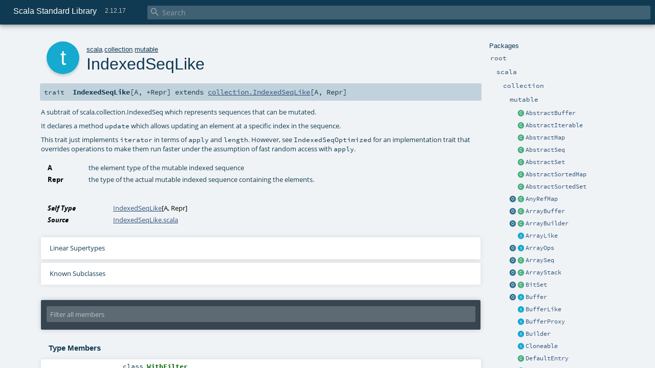

--- FILE ---
content_type: text/html
request_url: https://www.scala-lang.org/api/2.12.17/scala/collection/mutable/IndexedSeqLike.html
body_size: 43101
content:
<!DOCTYPE html >
<html>
        <head>
          <meta http-equiv="X-UA-Compatible" content="IE=edge" />
          <meta name="viewport" content="width=device-width, initial-scale=1.0, maximum-scale=1.0, user-scalable=no" />
          <title>Scala Standard Library 2.12.17 - scala.collection.mutable.IndexedSeqLike</title>
          <meta name="description" content="Scala Standard Library 2.12.17 - scala.collection.mutable.IndexedSeqLike" />
          <meta name="keywords" content="Scala Standard Library 2.12.17 scala.collection.mutable.IndexedSeqLike" />
          <meta http-equiv="content-type" content="text/html; charset=UTF-8" />
          
      
      <link href="../../../lib/index.css" media="screen" type="text/css" rel="stylesheet" />
      <link href="../../../lib/template.css" media="screen" type="text/css" rel="stylesheet" />
      <link href="../../../lib/diagrams.css" media="screen" type="text/css" rel="stylesheet" id="diagrams-css" />
      <script type="text/javascript" src="../../../lib/jquery.min.js"></script>
      <script type="text/javascript" src="../../../lib/jquery.panzoom.min.js"></script>
      <script type="text/javascript" src="../../../lib/jquery.mousewheel.min.js"></script>
      <script type="text/javascript" src="../../../lib/index.js"></script>
      <script type="text/javascript" src="../../../index.js"></script>
      <script type="text/javascript" src="../../../lib/scheduler.js"></script>
      <script type="text/javascript" src="../../../lib/template.js"></script>
      <script type="text/javascript" src="../../../lib/modernizr.custom.js"></script><script type="text/javascript" src="../../../lib/diagrams.js" id="diagrams-js"></script>
      <script type="text/javascript">
        /* this variable can be used by the JS to determine the path to the root document */
        var toRoot = '../../../';
      </script>
    
        </head>
        <body>
      <div id="search">
        <span id="doc-title">Scala Standard Library<span id="doc-version">2.12.17</span></span>
        <span class="close-results"><span class="left">&lt;</span> Back</span>
        <div id="textfilter">
          <span class="input">
            <input autocapitalize="none" placeholder="Search" id="index-input" type="text" accesskey="/" />
            <i class="clear material-icons"></i>
            <i id="search-icon" class="material-icons"></i>
          </span>
        </div>
    </div>
      <div id="search-results">
        <div id="search-progress">
          <div id="progress-fill"></div>
        </div>
        <div id="results-content">
          <div id="entity-results"></div>
          <div id="member-results"></div>
        </div>
      </div>
      <div id="content-scroll-container" style="-webkit-overflow-scrolling: touch;">
        <div id="content-container" style="-webkit-overflow-scrolling: touch;">
          <div id="subpackage-spacer">
            <div id="packages">
              <h1>Packages</h1>
              <ul>
                <li name="_root_.root" visbl="pub" class="indented0 " data-isabs="false" fullComment="yes" group="Ungrouped">
      <a id="_root_"></a><a id="root:_root_"></a>
      <span class="permalink">
      <a href="../../../index.html" title="Permalink">
        <i class="material-icons"></i>
      </a>
    </span>
      <span class="modifier_kind">
        <span class="modifier"></span>
        <span class="kind">package</span>
      </span>
      <span class="symbol">
        <a title="This is the documentation for the Scala standard library." href="../../../index.html"><span class="name">root</span></a>
      </span>
      
      <p class="shortcomment cmt">This is the documentation for the Scala standard library.</p><div class="fullcomment"><div class="comment cmt"><p>This is the documentation for the Scala standard library.</p><h4> Package structure </h4><p>The <a href="../../index.html" class="extype" name="scala">scala</a> package contains core types like <a href="../../Int.html" class="extype" name="scala.Int"><code>Int</code></a>, <a href="../../Float.html" class="extype" name="scala.Float"><code>Float</code></a>, <a href="../../Array.html" class="extype" name="scala.Array"><code>Array</code></a>
or <a href="../../Option.html" class="extype" name="scala.Option"><code>Option</code></a> which are accessible in all Scala compilation units without explicit qualification or
imports.</p><p>Notable packages include:</p><ul><li><a href="../index.html" class="extype" name="scala.collection"><code>scala.collection</code></a> and its sub-packages contain Scala's collections framework<ul><li><a href="../immutable/index.html" class="extype" name="scala.collection.immutable"><code>scala.collection.immutable</code></a> - Immutable, sequential data-structures such as
      <a href="../immutable/Vector.html" class="extype" name="scala.collection.immutable.Vector"><code>Vector</code></a>, <a href="../immutable/List.html" class="extype" name="scala.collection.immutable.List"><code>List</code></a>,
      <a href="../immutable/Range.html" class="extype" name="scala.collection.immutable.Range"><code>Range</code></a>, <a href="../immutable/HashMap.html" class="extype" name="scala.collection.immutable.HashMap"><code>HashMap</code></a> or
      <a href="../immutable/HashSet.html" class="extype" name="scala.collection.immutable.HashSet"><code>HashSet</code></a></li><li><a href="index.html" class="extype" name="scala.collection.mutable"><code>scala.collection.mutable</code></a> - Mutable, sequential data-structures such as
      <a href="ArrayBuffer.html" class="extype" name="scala.collection.mutable.ArrayBuffer"><code>ArrayBuffer</code></a>,
      <a href="StringBuilder.html" class="extype" name="scala.collection.mutable.StringBuilder"><code>StringBuilder</code></a>,
      <a href="HashMap.html" class="extype" name="scala.collection.mutable.HashMap"><code>HashMap</code></a> or <a href="HashSet.html" class="extype" name="scala.collection.mutable.HashSet"><code>HashSet</code></a></li><li><a href="../concurrent/index.html" class="extype" name="scala.collection.concurrent"><code>scala.collection.concurrent</code></a> - Mutable, concurrent data-structures such as
      <a href="../concurrent/TrieMap.html" class="extype" name="scala.collection.concurrent.TrieMap"><code>TrieMap</code></a></li><li><a href="../parallel/immutable/index.html" class="extype" name="scala.collection.parallel.immutable"><code>scala.collection.parallel.immutable</code></a> - Immutable, parallel
      data-structures such as <a href="../parallel/immutable/ParVector.html" class="extype" name="scala.collection.parallel.immutable.ParVector"><code>ParVector</code></a>,
      <a href="../parallel/immutable/ParRange.html" class="extype" name="scala.collection.parallel.immutable.ParRange"><code>ParRange</code></a>,
      <a href="../parallel/immutable/ParHashMap.html" class="extype" name="scala.collection.parallel.immutable.ParHashMap"><code>ParHashMap</code></a> or
      <a href="../parallel/immutable/ParHashSet.html" class="extype" name="scala.collection.parallel.immutable.ParHashSet"><code>ParHashSet</code></a></li><li><a href="../parallel/mutable/index.html" class="extype" name="scala.collection.parallel.mutable"><code>scala.collection.parallel.mutable</code></a> - Mutable, parallel
      data-structures such as <a href="../parallel/mutable/ParArray.html" class="extype" name="scala.collection.parallel.mutable.ParArray"><code>ParArray</code></a>,
      <a href="../parallel/mutable/ParHashMap.html" class="extype" name="scala.collection.parallel.mutable.ParHashMap"><code>ParHashMap</code></a>,
      <a href="../parallel/mutable/ParTrieMap.html" class="extype" name="scala.collection.parallel.mutable.ParTrieMap"><code>ParTrieMap</code></a> or
      <a href="../parallel/mutable/ParHashSet.html" class="extype" name="scala.collection.parallel.mutable.ParHashSet"><code>ParHashSet</code></a></li></ul></li><li><a href="../../concurrent/index.html" class="extype" name="scala.concurrent"><code>scala.concurrent</code></a> - Primitives for concurrent programming such as
    <a href="../../concurrent/Future.html" class="extype" name="scala.concurrent.Future"><code>Futures</code></a> and <a href="../../concurrent/Promise.html" class="extype" name="scala.concurrent.Promise"><code>Promises</code></a></li><li><a href="../../io/index.html" class="extype" name="scala.io"><code>scala.io</code></a>     - Input and output operations</li><li><a href="../../math/index.html" class="extype" name="scala.math"><code>scala.math</code></a>   - Basic math functions and additional numeric types like
    <a href="../../math/BigInt.html" class="extype" name="scala.math.BigInt"><code>BigInt</code></a> and <a href="../../math/BigDecimal.html" class="extype" name="scala.math.BigDecimal"><code>BigDecimal</code></a></li><li><a href="../../sys/index.html" class="extype" name="scala.sys"><code>scala.sys</code></a>    - Interaction with other processes and the operating system</li><li><a href="../../util/matching/index.html" class="extype" name="scala.util.matching"><code>scala.util.matching</code></a> - <a href="../../util/matching/Regex.html" class="extype" name="scala.util.matching.Regex">Regular expressions</a></li></ul><p>Other packages exist.  See the complete list on the right.</p><p>Additional parts of the standard library are shipped as separate libraries. These include:</p><ul><li><a href="../../reflect/index.html" class="extype" name="scala.reflect"><code>scala.reflect</code></a>   - Scala's reflection API (scala-reflect.jar)</li><li><a href="https://github.com/scala/scala-xml" target="_blank"><code>scala.xml</code></a>    - XML parsing, manipulation, and serialization (scala-xml.jar)</li><li><a href="https://github.com/scala/scala-swing" target="_blank"><code>scala.swing</code></a>  - A convenient wrapper around Java's GUI framework called Swing (scala-swing.jar)</li><li><a href="https://github.com/scala/scala-parser-combinators" target="_blank"><code>scala.util.parsing</code></a> - Parser combinators (scala-parser-combinators.jar)</li></ul><h4> Automatic imports </h4><p>Identifiers in the scala package and the <a href="../../Predef$.html" class="extype" name="scala.Predef"><code>scala.Predef</code></a> object are always in scope by default.</p><p>Some of these identifiers are type aliases provided as shortcuts to commonly used classes.  For example, <code>List</code> is an alias for
<a href="../immutable/List.html" class="extype" name="scala.collection.immutable.List"><code>scala.collection.immutable.List</code></a>.</p><p>Other aliases refer to classes provided by the underlying platform.  For example, on the JVM, <code>String</code> is an alias for <code>java.lang.String</code>.</p></div><dl class="attributes block"> <dt>Definition Classes</dt><dd><a href="../../../index.html" class="extype" name="_root_">root</a></dd></dl></div>
    </li><li name="_root_.scala" visbl="pub" class="indented1 " data-isabs="false" fullComment="yes" group="Ungrouped">
      <a id="scala"></a><a id="scala:scala"></a>
      <span class="permalink">
      <a href="../../../scala/index.html" title="Permalink">
        <i class="material-icons"></i>
      </a>
    </span>
      <span class="modifier_kind">
        <span class="modifier"></span>
        <span class="kind">package</span>
      </span>
      <span class="symbol">
        <a title="Core Scala types." href="../../index.html"><span class="name">scala</span></a>
      </span>
      
      <p class="shortcomment cmt">Core Scala types.</p><div class="fullcomment"><div class="comment cmt"><p>Core Scala types. They are always available without an explicit import.</p></div><dl class="attributes block"> <dt>Definition Classes</dt><dd><a href="../../../index.html" class="extype" name="_root_">root</a></dd></dl></div>
    </li><li name="scala.collection" visbl="pub" class="indented2 " data-isabs="false" fullComment="yes" group="Ungrouped">
      <a id="collection"></a><a id="collection:collection"></a>
      <span class="permalink">
      <a href="../../../scala/collection/index.html" title="Permalink">
        <i class="material-icons"></i>
      </a>
    </span>
      <span class="modifier_kind">
        <span class="modifier"></span>
        <span class="kind">package</span>
      </span>
      <span class="symbol">
        <a title="Contains the base traits and objects needed to use and extend Scala's collection library." href="../index.html"><span class="name">collection</span></a>
      </span>
      
      <p class="shortcomment cmt">Contains the base traits and objects needed to use and extend Scala's collection library.</p><div class="fullcomment"><div class="comment cmt"><p>Contains the base traits and objects needed to use and extend Scala's collection library.</p><h4> Guide </h4><p>A detailed guide for using the collections library is available
at <a href="http://docs.scala-lang.org/overviews/collections/introduction.html" target="_blank">http://docs.scala-lang.org/overviews/collections/introduction.html</a>.
Developers looking to extend the collections library can find a description
of its architecture at
<a href="http://docs.scala-lang.org/overviews/core/architecture-of-scala-collections.html" target="_blank">http://docs.scala-lang.org/overviews/core/architecture-of-scala-collections.html</a>.</p><h4> Using Collections </h4><p>It is convenient to treat all collections as either
a <a href="../Traversable.html" class="extype" name="scala.collection.Traversable">scala.collection.Traversable</a> or <a href="../Iterable.html" class="extype" name="scala.collection.Iterable">scala.collection.Iterable</a>, as
these traits define the vast majority of operations
on a collection.</p><p>Collections can, of course, be treated as specifically as needed, and
the library is designed to ensure that
the methods that transform collections will return a collection of the same
type: </p><pre>scala&gt; <span class="kw">val</span> array = <span class="std">Array</span>(<span class="num">1</span>,<span class="num">2</span>,<span class="num">3</span>,<span class="num">4</span>,<span class="num">5</span>,<span class="num">6</span>)
array: <span class="std">Array</span>[<span class="std">Int</span>] = <span class="std">Array</span>(<span class="num">1</span>, <span class="num">2</span>, <span class="num">3</span>, <span class="num">4</span>, <span class="num">5</span>, <span class="num">6</span>)

scala&gt; array map { _.toString }
res0: <span class="std">Array</span>[<span class="std">String</span>] = <span class="std">Array</span>(<span class="num">1</span>, <span class="num">2</span>, <span class="num">3</span>, <span class="num">4</span>, <span class="num">5</span>, <span class="num">6</span>)

scala&gt; <span class="kw">val</span> list = <span class="std">List</span>(<span class="num">1</span>,<span class="num">2</span>,<span class="num">3</span>,<span class="num">4</span>,<span class="num">5</span>,<span class="num">6</span>)
list: <span class="std">List</span>[<span class="std">Int</span>] = <span class="std">List</span>(<span class="num">1</span>, <span class="num">2</span>, <span class="num">3</span>, <span class="num">4</span>, <span class="num">5</span>, <span class="num">6</span>)

scala&gt; list map { _.toString }
res1: <span class="std">List</span>[<span class="std">String</span>] = <span class="std">List</span>(<span class="num">1</span>, <span class="num">2</span>, <span class="num">3</span>, <span class="num">4</span>, <span class="num">5</span>, <span class="num">6</span>)</pre><h4> Creating Collections </h4><p>The most common way to create a collection is to use its companion object as
a factory. The three most commonly used collections are
<a href="../Seq.html" class="extype" name="scala.collection.Seq">scala.collection.Seq</a>, <a href="../immutable/Set.html" class="extype" name="scala.collection.immutable.Set">scala.collection.immutable.Set</a>, and
<a href="../immutable/Map.html" class="extype" name="scala.collection.immutable.Map">scala.collection.immutable.Map</a>.
They can be used directly as shown below since their companion objects are
all available as type aliases in either the <a href="../../index.html" class="extype" name="scala">scala</a> package or in
<code>scala.Predef</code>. New collections are created like this:</p><pre>scala&gt; <span class="kw">val</span> seq = <span class="std">Seq</span>(<span class="num">1</span>,<span class="num">2</span>,<span class="num">3</span>,<span class="num">4</span>,<span class="num">1</span>)
seq: <span class="std">Seq</span>[<span class="std">Int</span>] = <span class="std">List</span>(<span class="num">1</span>, <span class="num">2</span>, <span class="num">3</span>, <span class="num">4</span>, <span class="num">1</span>)

scala&gt; <span class="kw">val</span> set = <span class="std">Set</span>(<span class="num">1</span>,<span class="num">2</span>,<span class="num">3</span>,<span class="num">4</span>,<span class="num">1</span>)
set: scala.collection.immutable.<span class="std">Set</span>[<span class="std">Int</span>] = <span class="std">Set</span>(<span class="num">1</span>, <span class="num">2</span>, <span class="num">3</span>, <span class="num">4</span>)

scala&gt; <span class="kw">val</span> map = <span class="std">Map</span>(<span class="num">1</span> -&gt; <span class="lit">"one"</span>, <span class="num">2</span> -&gt; <span class="lit">"two"</span>, <span class="num">3</span> -&gt; <span class="lit">"three"</span>, <span class="num">2</span> -&gt; <span class="lit">"too"</span>)
map: scala.collection.immutable.<span class="std">Map</span>[<span class="std">Int</span>,<span class="std">String</span>] = <span class="std">Map</span>(<span class="num">1</span> -&gt; one, <span class="num">2</span> -&gt; too, <span class="num">3</span> -&gt; three)</pre><p>It is also typical to prefer the <a href="../immutable/index.html" class="extype" name="scala.collection.immutable">scala.collection.immutable</a> collections
over those in <a href="index.html" class="extype" name="scala.collection.mutable">scala.collection.mutable</a>; the types aliased in
the <code>scala.Predef</code> object are the immutable versions.</p><p>Also note that the collections library was carefully designed to include several implementations of
each of the three basic collection types. These implementations have specific performance
characteristics which are described
in <a href="http://docs.scala-lang.org/overviews/collections/performance-characteristics.html" target="_blank">the guide</a>.</p><p>The concrete parallel collections also have specific performance characteristics which are
described in <a href="http://docs.scala-lang.org/overviews/parallel-collections/concrete-parallel-collections.html#performance-characteristics" target="_blank">the parallel collections guide</a></p><h5> Converting to and from Java Collections </h5><p>The <a href="../JavaConverters$.html" class="extype" name="scala.collection.JavaConverters">scala.collection.JavaConverters</a> object provides a collection
of decorators that allow converting between Scala and Java collections using <code>asScala</code>
and <code>asJava</code> methods.
</p></div><dl class="attributes block"> <dt>Definition Classes</dt><dd><a href="../../index.html" class="extype" name="scala">scala</a></dd></dl></div>
    </li><li name="scala.collection.mutable" visbl="pub" class="indented3 " data-isabs="false" fullComment="yes" group="Ungrouped">
      <a id="mutable"></a><a id="mutable:mutable"></a>
      <span class="permalink">
      <a href="../../../scala/collection/mutable/index.html" title="Permalink">
        <i class="material-icons"></i>
      </a>
    </span>
      <span class="modifier_kind">
        <span class="modifier"></span>
        <span class="kind">package</span>
      </span>
      <span class="symbol">
        <a title="" href="index.html"><span class="name">mutable</span></a>
      </span>
      
      <div class="fullcomment"><dl class="attributes block"> <dt>Definition Classes</dt><dd><a href="../index.html" class="extype" name="scala.collection">collection</a></dd></dl></div>
    </li><li class="current-entities indented3">
                        <span class="separator"></span>
                        <a class="class" href="AbstractBuffer.html" title="Explicit instantiation of the Buffer trait to reduce class file size in subclasses."></a>
                        <a href="AbstractBuffer.html" title="Explicit instantiation of the Buffer trait to reduce class file size in subclasses.">AbstractBuffer</a>
                      </li><li class="current-entities indented3">
                        <span class="separator"></span>
                        <a class="class" href="AbstractIterable.html" title="Explicit instantiation of the Iterable trait to reduce class file size in subclasses."></a>
                        <a href="AbstractIterable.html" title="Explicit instantiation of the Iterable trait to reduce class file size in subclasses.">AbstractIterable</a>
                      </li><li class="current-entities indented3">
                        <span class="separator"></span>
                        <a class="class" href="AbstractMap.html" title="Explicit instantiation of the Map trait to reduce class file size in subclasses."></a>
                        <a href="AbstractMap.html" title="Explicit instantiation of the Map trait to reduce class file size in subclasses.">AbstractMap</a>
                      </li><li class="current-entities indented3">
                        <span class="separator"></span>
                        <a class="class" href="AbstractSeq.html" title="Explicit instantiation of the Seq trait to reduce class file size in subclasses."></a>
                        <a href="AbstractSeq.html" title="Explicit instantiation of the Seq trait to reduce class file size in subclasses.">AbstractSeq</a>
                      </li><li class="current-entities indented3">
                        <span class="separator"></span>
                        <a class="class" href="AbstractSet.html" title="Explicit instantiation of the Set trait to reduce class file size in subclasses."></a>
                        <a href="AbstractSet.html" title="Explicit instantiation of the Set trait to reduce class file size in subclasses.">AbstractSet</a>
                      </li><li class="current-entities indented3">
                        <span class="separator"></span>
                        <a class="class" href="AbstractSortedMap.html" title="Explicit instantiation of the SortedMap trait to reduce class file size in subclasses."></a>
                        <a href="AbstractSortedMap.html" title="Explicit instantiation of the SortedMap trait to reduce class file size in subclasses.">AbstractSortedMap</a>
                      </li><li class="current-entities indented3">
                        <span class="separator"></span>
                        <a class="class" href="AbstractSortedSet.html" title="Explicit instantiation of the SortedSet trait to reduce class file size in subclasses."></a>
                        <a href="AbstractSortedSet.html" title="Explicit instantiation of the SortedSet trait to reduce class file size in subclasses.">AbstractSortedSet</a>
                      </li><li class="current-entities indented3">
                        <a class="object" href="AnyRefMap$.html" title=""></a>
                        <a class="class" href="AnyRefMap.html" title="This class implements mutable maps with AnyRef keys based on a hash table with open addressing."></a>
                        <a href="AnyRefMap.html" title="This class implements mutable maps with AnyRef keys based on a hash table with open addressing.">AnyRefMap</a>
                      </li><li class="current-entities indented3">
                        <a class="object" href="ArrayBuffer$.html" title="Factory object for the ArrayBuffer class."></a>
                        <a class="class" href="ArrayBuffer.html" title="An implementation of the Buffer class using an array to represent the assembled sequence internally."></a>
                        <a href="ArrayBuffer.html" title="An implementation of the Buffer class using an array to represent the assembled sequence internally.">ArrayBuffer</a>
                      </li><li class="current-entities indented3">
                        <a class="object" href="ArrayBuilder$.html" title="A companion object for array builders."></a>
                        <a class="class" href="ArrayBuilder.html" title="A builder class for arrays."></a>
                        <a href="ArrayBuilder.html" title="A builder class for arrays.">ArrayBuilder</a>
                      </li><li class="current-entities indented3">
                        <span class="separator"></span>
                        <a class="trait" href="ArrayLike.html" title="A common supertrait of ArrayOps and WrappedArray that factors out the deep method for arrays and wrapped arrays and serves as a marker trait for array wrappers."></a>
                        <a href="ArrayLike.html" title="A common supertrait of ArrayOps and WrappedArray that factors out the deep method for arrays and wrapped arrays and serves as a marker trait for array wrappers.">ArrayLike</a>
                      </li><li class="current-entities indented3">
                        <a class="object" href="ArrayOps$.html" title="A companion object for ArrayOps."></a>
                        <a class="trait" href="ArrayOps.html" title="This class serves as a wrapper for Arrays with all the operations found in indexed sequences."></a>
                        <a href="ArrayOps.html" title="This class serves as a wrapper for Arrays with all the operations found in indexed sequences.">ArrayOps</a>
                      </li><li class="current-entities indented3">
                        <a class="object" href="ArraySeq$.html" title="This object provides a set of operations to create ArraySeq values."></a>
                        <a class="class" href="ArraySeq.html" title="A class for polymorphic arrays of elements that's represented internally by an array of objects."></a>
                        <a href="ArraySeq.html" title="A class for polymorphic arrays of elements that's represented internally by an array of objects.">ArraySeq</a>
                      </li><li class="current-entities indented3">
                        <a class="object" href="ArrayStack$.html" title="Factory object for the ArrayStack class."></a>
                        <a class="class" href="ArrayStack.html" title="Simple stack class backed by an array."></a>
                        <a href="ArrayStack.html" title="Simple stack class backed by an array.">ArrayStack</a>
                      </li><li class="current-entities indented3">
                        <a class="object" href="BitSet$.html" title="This object provides a set of operations to create BitSet values."></a>
                        <a class="class" href="BitSet.html" title="A class for mutable bitsets."></a>
                        <a href="BitSet.html" title="A class for mutable bitsets.">BitSet</a>
                      </li><li class="current-entities indented3">
                        <a class="object" href="Buffer$.html" title="This object provides a set of operations to create Buffer values."></a>
                        <a class="trait" href="Buffer.html" title="Buffers are used to create sequences of elements incrementally by appending, prepending, or inserting new elements."></a>
                        <a href="Buffer.html" title="Buffers are used to create sequences of elements incrementally by appending, prepending, or inserting new elements.">Buffer</a>
                      </li><li class="current-entities indented3">
                        <span class="separator"></span>
                        <a class="trait" href="BufferLike.html" title="A template trait for buffers of type Buffer[A]."></a>
                        <a href="BufferLike.html" title="A template trait for buffers of type Buffer[A].">BufferLike</a>
                      </li><li class="current-entities indented3">
                        <span class="separator"></span>
                        <a class="trait" href="BufferProxy.html" title="This is a simple proxy class for `scala.collection.mutable.Buffer`."></a>
                        <a href="BufferProxy.html" title="This is a simple proxy class for `scala.collection.mutable.Buffer`.">BufferProxy</a>
                      </li><li class="current-entities indented3">
                        <span class="separator"></span>
                        <a class="trait" href="Builder.html" title="The base trait of all builders."></a>
                        <a href="Builder.html" title="The base trait of all builders.">Builder</a>
                      </li><li class="current-entities indented3">
                        <span class="separator"></span>
                        <a class="trait" href="Cloneable.html" title="A trait for cloneable collections."></a>
                        <a href="Cloneable.html" title="A trait for cloneable collections.">Cloneable</a>
                      </li><li class="current-entities indented3">
                        <span class="separator"></span>
                        <a class="class" href="DefaultEntry.html" title="Class used internally for default map model."></a>
                        <a href="DefaultEntry.html" title="Class used internally for default map model.">DefaultEntry</a>
                      </li><li class="current-entities indented3">
                        <span class="separator"></span>
                        <a class="trait" href="DefaultMapModel.html" title="This class is used internally."></a>
                        <a href="DefaultMapModel.html" title="This class is used internally.">DefaultMapModel</a>
                      </li><li class="current-entities indented3">
                        <a class="object" href="DoubleLinkedList$.html" title="This object provides a set of operations to create DoubleLinkedList values."></a>
                        <a class="class" href="DoubleLinkedList.html" title="This class implements double linked lists where both the head (elem), the tail (next) and a reference to the previous node (prev) are mutable."></a>
                        <a href="DoubleLinkedList.html" title="This class implements double linked lists where both the head (elem), the tail (next) and a reference to the previous node (prev) are mutable.">DoubleLinkedList</a>
                      </li><li class="current-entities indented3">
                        <span class="separator"></span>
                        <a class="trait" href="DoubleLinkedListLike.html" title="This extensible class may be used as a basis for implementing double linked lists."></a>
                        <a href="DoubleLinkedListLike.html" title="This extensible class may be used as a basis for implementing double linked lists.">DoubleLinkedListLike</a>
                      </li><li class="current-entities indented3">
                        <span class="separator"></span>
                        <a class="trait" href="FlatHashTable.html" title="An implementation class backing a HashSet."></a>
                        <a href="FlatHashTable.html" title="An implementation class backing a HashSet.">FlatHashTable</a>
                      </li><li class="current-entities indented3">
                        <span class="separator"></span>
                        <a class="class" href="GrowingBuilder.html" title="The canonical builder for collections that are growable, i.e."></a>
                        <a href="GrowingBuilder.html" title="The canonical builder for collections that are growable, i.e.">GrowingBuilder</a>
                      </li><li class="current-entities indented3">
                        <span class="separator"></span>
                        <a class="trait" href="HashEntry.html" title="Class used internally."></a>
                        <a href="HashEntry.html" title="Class used internally.">HashEntry</a>
                      </li><li class="current-entities indented3">
                        <a class="object" href="HashMap$.html" title="This object provides a set of operations needed to create mutable.HashMap values."></a>
                        <a class="class" href="HashMap.html" title="This class implements mutable maps using a hashtable."></a>
                        <a href="HashMap.html" title="This class implements mutable maps using a hashtable.">HashMap</a>
                      </li><li class="current-entities indented3">
                        <a class="object" href="HashSet$.html" title="This object provides a set of operations needed to create mutable.HashSet values."></a>
                        <a class="class" href="HashSet.html" title="This class implements mutable sets using a hashtable."></a>
                        <a href="HashSet.html" title="This class implements mutable sets using a hashtable.">HashSet</a>
                      </li><li class="current-entities indented3">
                        <span class="separator"></span>
                        <a class="trait" href="HashTable.html" title="This class can be used to construct data structures that are based on hashtables."></a>
                        <a href="HashTable.html" title="This class can be used to construct data structures that are based on hashtables.">HashTable</a>
                      </li><li class="current-entities indented3">
                        <span class="separator"></span>
                        <a class="class" href="History.html" title="History[A, B] objects may subscribe to events of type A published by an object of type B."></a>
                        <a href="History.html" title="History[A, B] objects may subscribe to events of type A published by an object of type B.">History</a>
                      </li><li class="current-entities indented3">
                        <span class="separator"></span>
                        <a class="class" href="ImmutableMapAdaptor.html" title="This class can be used as an adaptor to create mutable maps from immutable map implementations."></a>
                        <a href="ImmutableMapAdaptor.html" title="This class can be used as an adaptor to create mutable maps from immutable map implementations.">ImmutableMapAdaptor</a>
                      </li><li class="current-entities indented3">
                        <span class="separator"></span>
                        <a class="class" href="ImmutableSetAdaptor.html" title="This class can be used as an adaptor to create mutable sets from immutable set implementations."></a>
                        <a href="ImmutableSetAdaptor.html" title="This class can be used as an adaptor to create mutable sets from immutable set implementations.">ImmutableSetAdaptor</a>
                      </li><li class="current-entities indented3">
                        <a class="object" href="IndexedSeq$.html" title="This object provides a set of operations to create mutable.IndexedSeq values."></a>
                        <a class="trait" href="IndexedSeq.html" title="A subtrait of collection.IndexedSeq which represents sequences that can be mutated."></a>
                        <a href="IndexedSeq.html" title="A subtrait of collection.IndexedSeq which represents sequences that can be mutated.">IndexedSeq</a>
                      </li><li class="current-entities indented3">
                        <span class="separator"></span>
                        <a class="trait" href="" title="A subtrait of scala.collection.IndexedSeq which represents sequences that can be mutated."></a>
                        <a href="" title="A subtrait of scala.collection.IndexedSeq which represents sequences that can be mutated.">IndexedSeqLike</a>
                      </li><li class="current-entities indented3">
                        <span class="separator"></span>
                        <a class="trait" href="IndexedSeqOptimized.html" title="A subtrait of scala.collection.IndexedSeq which represents sequences that can be mutated."></a>
                        <a href="IndexedSeqOptimized.html" title="A subtrait of scala.collection.IndexedSeq which represents sequences that can be mutated.">IndexedSeqOptimized</a>
                      </li><li class="current-entities indented3">
                        <a class="object" href="IndexedSeqView$.html" title="An object containing the necessary implicit definitions to make SeqViews work."></a>
                        <a class="trait" href="IndexedSeqView.html" title="A non-strict view of a mutable IndexedSeq."></a>
                        <a href="IndexedSeqView.html" title="A non-strict view of a mutable IndexedSeq.">IndexedSeqView</a>
                      </li><li class="current-entities indented3">
                        <a class="object" href="Iterable$.html" title="This object provides a set of operations to create mutable.Iterable values."></a>
                        <a class="trait" href="Iterable.html" title="A base trait for iterable collections that can be mutated."></a>
                        <a href="Iterable.html" title="A base trait for iterable collections that can be mutated.">Iterable</a>
                      </li><li class="current-entities indented3">
                        <span class="separator"></span>
                        <a class="class" href="LazyBuilder.html" title="A builder that constructs its result lazily."></a>
                        <a href="LazyBuilder.html" title="A builder that constructs its result lazily.">LazyBuilder</a>
                      </li><li class="current-entities indented3">
                        <a class="object" href="LinearSeq$.html" title="This object provides a set of operations to create mutable.LinearSeq values."></a>
                        <a class="trait" href="LinearSeq.html" title="A subtrait of collection.LinearSeq which represents sequences that can be mutated."></a>
                        <a href="LinearSeq.html" title="A subtrait of collection.LinearSeq which represents sequences that can be mutated.">LinearSeq</a>
                      </li><li class="current-entities indented3">
                        <span class="separator"></span>
                        <a class="class" href="LinkedEntry.html" title="Class for the linked hash map entry, used internally."></a>
                        <a href="LinkedEntry.html" title="Class for the linked hash map entry, used internally.">LinkedEntry</a>
                      </li><li class="current-entities indented3">
                        <a class="object" href="LinkedHashMap$.html" title="This object provides a set of operations needed to create LinkedHashMap values."></a>
                        <a class="class" href="LinkedHashMap.html" title="This class implements mutable maps using a hashtable."></a>
                        <a href="LinkedHashMap.html" title="This class implements mutable maps using a hashtable.">LinkedHashMap</a>
                      </li><li class="current-entities indented3">
                        <a class="object" href="LinkedHashSet$.html" title="This object provides a set of operations needed to create LinkedHashSet values."></a>
                        <a class="class" href="LinkedHashSet.html" title="This class implements mutable sets using a hashtable."></a>
                        <a href="LinkedHashSet.html" title="This class implements mutable sets using a hashtable.">LinkedHashSet</a>
                      </li><li class="current-entities indented3">
                        <a class="object" href="LinkedList$.html" title="This object provides a set of operations to create LinkedList values."></a>
                        <a class="class" href="LinkedList.html" title="A more traditional/primitive style of linked list where the &quot;list&quot; is also the &quot;head&quot; link."></a>
                        <a href="LinkedList.html" title="A more traditional/primitive style of linked list where the &quot;list&quot; is also the &quot;head&quot; link.">LinkedList</a>
                      </li><li class="current-entities indented3">
                        <span class="separator"></span>
                        <a class="trait" href="LinkedListLike.html" title="This extensible class may be used as a basis for implementing linked list."></a>
                        <a href="LinkedListLike.html" title="This extensible class may be used as a basis for implementing linked list.">LinkedListLike</a>
                      </li><li class="current-entities indented3">
                        <a class="object" href="ListBuffer$.html" title="This object provides a set of operations to create ListBuffer values."></a>
                        <a class="class" href="ListBuffer.html" title="A Buffer implementation backed by a list."></a>
                        <a href="ListBuffer.html" title="A Buffer implementation backed by a list.">ListBuffer</a>
                      </li><li class="current-entities indented3">
                        <a class="object" href="ListMap$.html" title="This object provides a set of operations needed to create mutable.ListMap values."></a>
                        <a class="class" href="ListMap.html" title="A simple mutable map backed by a list, so it preserves insertion order."></a>
                        <a href="ListMap.html" title="A simple mutable map backed by a list, so it preserves insertion order.">ListMap</a>
                      </li><li class="current-entities indented3">
                        <a class="object" href="LongMap$.html" title=""></a>
                        <a class="class" href="LongMap.html" title="This class implements mutable maps with Long keys based on a hash table with open addressing."></a>
                        <a href="LongMap.html" title="This class implements mutable maps with Long keys based on a hash table with open addressing.">LongMap</a>
                      </li><li class="current-entities indented3">
                        <a class="object" href="Map$.html" title="This object provides a set of operations needed to create mutable.Map values."></a>
                        <a class="trait" href="Map.html" title="A base trait for maps that can be mutated."></a>
                        <a href="Map.html" title="A base trait for maps that can be mutated.">Map</a>
                      </li><li class="current-entities indented3">
                        <span class="separator"></span>
                        <a class="class" href="MapBuilder.html" title="The canonical builder for immutable maps, working with the map's + method to add new elements."></a>
                        <a href="MapBuilder.html" title="The canonical builder for immutable maps, working with the map's + method to add new elements.">MapBuilder</a>
                      </li><li class="current-entities indented3">
                        <span class="separator"></span>
                        <a class="trait" href="MapLike.html" title="A template trait for mutable maps."></a>
                        <a href="MapLike.html" title="A template trait for mutable maps.">MapLike</a>
                      </li><li class="current-entities indented3">
                        <span class="separator"></span>
                        <a class="trait" href="MapProxy.html" title="This trait implements a proxy for scala.collection.mutable.Map."></a>
                        <a href="MapProxy.html" title="This trait implements a proxy for scala.collection.mutable.Map.">MapProxy</a>
                      </li><li class="current-entities indented3">
                        <span class="separator"></span>
                        <a class="trait" href="MultiMap.html" title="A trait for mutable maps with multiple values assigned to a key."></a>
                        <a href="MultiMap.html" title="A trait for mutable maps with multiple values assigned to a key.">MultiMap</a>
                      </li><li class="current-entities indented3">
                        <a class="object" href="MutableList$.html" title=""></a>
                        <a class="class" href="MutableList.html" title="This class is used internally to represent mutable lists."></a>
                        <a href="MutableList.html" title="This class is used internally to represent mutable lists.">MutableList</a>
                      </li><li class="current-entities indented3">
                        <span class="separator"></span>
                        <a class="trait" href="ObservableBuffer.html" title="This class is typically used as a mixin."></a>
                        <a href="ObservableBuffer.html" title="This class is typically used as a mixin.">ObservableBuffer</a>
                      </li><li class="current-entities indented3">
                        <span class="separator"></span>
                        <a class="trait" href="ObservableMap.html" title="This class is typically used as a mixin."></a>
                        <a href="ObservableMap.html" title="This class is typically used as a mixin.">ObservableMap</a>
                      </li><li class="current-entities indented3">
                        <span class="separator"></span>
                        <a class="trait" href="ObservableSet.html" title="This class is typically used as a mixin."></a>
                        <a href="ObservableSet.html" title="This class is typically used as a mixin.">ObservableSet</a>
                      </li><li class="current-entities indented3">
                        <a class="object" href="OpenHashMap$.html" title=""></a>
                        <a class="class" href="OpenHashMap.html" title="A mutable hash map based on an open hashing scheme."></a>
                        <a href="OpenHashMap.html" title="A mutable hash map based on an open hashing scheme.">OpenHashMap</a>
                      </li><li class="current-entities indented3">
                        <a class="object" href="PriorityQueue$.html" title=""></a>
                        <a class="class" href="PriorityQueue.html" title="This class implements priority queues using a heap."></a>
                        <a href="PriorityQueue.html" title="This class implements priority queues using a heap.">PriorityQueue</a>
                      </li><li class="current-entities indented3">
                        <span class="separator"></span>
                        <a class="class" href="PriorityQueueProxy.html" title="This class servers as a proxy for priority queues."></a>
                        <a href="PriorityQueueProxy.html" title="This class servers as a proxy for priority queues.">PriorityQueueProxy</a>
                      </li><li class="current-entities indented3">
                        <span class="separator"></span>
                        <a class="trait" href="Publisher.html" title="Publisher[A,This] objects publish events of type A to all registered subscribers."></a>
                        <a href="Publisher.html" title="Publisher[A,This] objects publish events of type A to all registered subscribers.">Publisher</a>
                      </li><li class="current-entities indented3">
                        <a class="object" href="Queue$.html" title=""></a>
                        <a class="class" href="Queue.html" title="Queue objects implement data structures that allow to insert and retrieve elements in a first-in-first-out (FIFO) manner."></a>
                        <a href="Queue.html" title="Queue objects implement data structures that allow to insert and retrieve elements in a first-in-first-out (FIFO) manner.">Queue</a>
                      </li><li class="current-entities indented3">
                        <span class="separator"></span>
                        <a class="trait" href="QueueProxy.html" title="Queue objects implement data structures that allow to insert and retrieve elements in a first-in-first-out (FIFO) manner."></a>
                        <a href="QueueProxy.html" title="Queue objects implement data structures that allow to insert and retrieve elements in a first-in-first-out (FIFO) manner.">QueueProxy</a>
                      </li><li class="current-entities indented3">
                        <a class="object" href="ResizableArray$.html" title=""></a>
                        <a class="trait" href="ResizableArray.html" title="This class is used internally to implement data structures that are based on resizable arrays."></a>
                        <a href="ResizableArray.html" title="This class is used internally to implement data structures that are based on resizable arrays.">ResizableArray</a>
                      </li><li class="current-entities indented3">
                        <span class="separator"></span>
                        <a class="trait" href="ReusableBuilder.html" title="ReusableBuilder is a marker trait that indicates that a Builder can be reused to build more than one instance of a collection."></a>
                        <a href="ReusableBuilder.html" title="ReusableBuilder is a marker trait that indicates that a Builder can be reused to build more than one instance of a collection.">ReusableBuilder</a>
                      </li><li class="current-entities indented3">
                        <span class="separator"></span>
                        <a class="class" href="RevertibleHistory.html" title="A revertible history is a History object which supports an undo operation."></a>
                        <a href="RevertibleHistory.html" title="A revertible history is a History object which supports an undo operation.">RevertibleHistory</a>
                      </li><li class="current-entities indented3">
                        <a class="object" href="Seq$.html" title="This object provides a set of operations to create mutable.Seq values."></a>
                        <a class="trait" href="Seq.html" title="A subtrait of collection.Seq which represents sequences that can be mutated."></a>
                        <a href="Seq.html" title="A subtrait of collection.Seq which represents sequences that can be mutated.">Seq</a>
                      </li><li class="current-entities indented3">
                        <span class="separator"></span>
                        <a class="trait" href="SeqLike.html" title="A template trait for mutable sequences of type mutable.Seq[A]."></a>
                        <a href="SeqLike.html" title="A template trait for mutable sequences of type mutable.Seq[A].">SeqLike</a>
                      </li><li class="current-entities indented3">
                        <a class="object" href="Set$.html" title="This object provides a set of operations needed to create mutable.Set values."></a>
                        <a class="trait" href="Set.html" title="A generic trait for mutable sets."></a>
                        <a href="Set.html" title="A generic trait for mutable sets.">Set</a>
                      </li><li class="current-entities indented3">
                        <span class="separator"></span>
                        <a class="class" href="SetBuilder.html" title="The canonical builder for mutable Sets."></a>
                        <a href="SetBuilder.html" title="The canonical builder for mutable Sets.">SetBuilder</a>
                      </li><li class="current-entities indented3">
                        <span class="separator"></span>
                        <a class="trait" href="SetLike.html" title="A template trait for mutable sets of type mutable.Set[A]."></a>
                        <a href="SetLike.html" title="A template trait for mutable sets of type mutable.Set[A].">SetLike</a>
                      </li><li class="current-entities indented3">
                        <span class="separator"></span>
                        <a class="trait" href="SetProxy.html" title="This is a simple wrapper class for scala.collection.mutable.Set."></a>
                        <a href="SetProxy.html" title="This is a simple wrapper class for scala.collection.mutable.Set.">SetProxy</a>
                      </li><li class="current-entities indented3">
                        <a class="object" href="SortedMap$.html" title="This object provides a set of operations needed to create sorted maps of type mutable.SortedMap."></a>
                        <a class="trait" href="SortedMap.html" title="A mutable map whose keys are sorted."></a>
                        <a href="SortedMap.html" title="A mutable map whose keys are sorted.">SortedMap</a>
                      </li><li class="current-entities indented3">
                        <a class="object" href="SortedSet$.html" title="A template for mutable sorted set companion objects."></a>
                        <a class="trait" href="SortedSet.html" title="Base trait for mutable sorted set."></a>
                        <a href="SortedSet.html" title="Base trait for mutable sorted set.">SortedSet</a>
                      </li><li class="current-entities indented3">
                        <a class="object" href="Stack$.html" title="Factory object for the mutable.Stack class."></a>
                        <a class="class" href="Stack.html" title="A stack implements a data structure which allows to store and retrieve objects in a last-in-first-out (LIFO) fashion."></a>
                        <a href="Stack.html" title="A stack implements a data structure which allows to store and retrieve objects in a last-in-first-out (LIFO) fashion.">Stack</a>
                      </li><li class="current-entities indented3">
                        <span class="separator"></span>
                        <a class="trait" href="StackProxy.html" title="A stack implements a data structure which allows to store and retrieve objects in a last-in-first-out (LIFO) fashion."></a>
                        <a href="StackProxy.html" title="A stack implements a data structure which allows to store and retrieve objects in a last-in-first-out (LIFO) fashion.">StackProxy</a>
                      </li><li class="current-entities indented3">
                        <a class="object" href="StringBuilder$.html" title=""></a>
                        <a class="class" href="StringBuilder.html" title="A builder for mutable sequence of characters."></a>
                        <a href="StringBuilder.html" title="A builder for mutable sequence of characters.">StringBuilder</a>
                      </li><li class="current-entities indented3">
                        <span class="separator"></span>
                        <a class="trait" href="Subscriber.html" title="Subscriber[A, B] objects may subscribe to events of type A published by an object of type B."></a>
                        <a href="Subscriber.html" title="Subscriber[A, B] objects may subscribe to events of type A published by an object of type B.">Subscriber</a>
                      </li><li class="current-entities indented3">
                        <span class="separator"></span>
                        <a class="trait" href="SynchronizedBuffer.html" title="This class should be used as a mixin."></a>
                        <a href="SynchronizedBuffer.html" title="This class should be used as a mixin.">SynchronizedBuffer</a>
                      </li><li class="current-entities indented3">
                        <span class="separator"></span>
                        <a class="trait" href="SynchronizedMap.html" title="This class should be used as a mixin."></a>
                        <a href="SynchronizedMap.html" title="This class should be used as a mixin.">SynchronizedMap</a>
                      </li><li class="current-entities indented3">
                        <span class="separator"></span>
                        <a class="class" href="SynchronizedPriorityQueue.html" title="This class implements synchronized priority queues using a binary heap."></a>
                        <a href="SynchronizedPriorityQueue.html" title="This class implements synchronized priority queues using a binary heap.">SynchronizedPriorityQueue</a>
                      </li><li class="current-entities indented3">
                        <span class="separator"></span>
                        <a class="class" href="SynchronizedQueue.html" title="This is a synchronized version of the Queue[T] class."></a>
                        <a href="SynchronizedQueue.html" title="This is a synchronized version of the Queue[T] class.">SynchronizedQueue</a>
                      </li><li class="current-entities indented3">
                        <span class="separator"></span>
                        <a class="trait" href="SynchronizedSet.html" title="This class should be used as a mixin."></a>
                        <a href="SynchronizedSet.html" title="This class should be used as a mixin.">SynchronizedSet</a>
                      </li><li class="current-entities indented3">
                        <span class="separator"></span>
                        <a class="class" href="SynchronizedStack.html" title="This is a synchronized version of the Stack[T] class."></a>
                        <a href="SynchronizedStack.html" title="This is a synchronized version of the Stack[T] class.">SynchronizedStack</a>
                      </li><li class="current-entities indented3">
                        <a class="object" href="Traversable$.html" title="This object provides a set of operations to create mutable.Traversable values."></a>
                        <a class="trait" href="Traversable.html" title="A trait for traversable collections that can be mutated."></a>
                        <a href="Traversable.html" title="A trait for traversable collections that can be mutated.">Traversable</a>
                      </li><li class="current-entities indented3">
                        <a class="object" href="TreeMap$.html" title="This object provides a set of operations needed to create sorted maps of type mutable.TreeMap."></a>
                        <a class="class" href="TreeMap.html" title="A mutable sorted map implemented using a mutable red-black tree as underlying data structure."></a>
                        <a href="TreeMap.html" title="A mutable sorted map implemented using a mutable red-black tree as underlying data structure.">TreeMap</a>
                      </li><li class="current-entities indented3">
                        <a class="object" href="TreeSet$.html" title=""></a>
                        <a class="class" href="TreeSet.html" title="A mutable sorted set implemented using a mutable red-black tree as underlying data structure."></a>
                        <a href="TreeSet.html" title="A mutable sorted set implemented using a mutable red-black tree as underlying data structure.">TreeSet</a>
                      </li><li class="current-entities indented3">
                        <span class="separator"></span>
                        <a class="trait" href="Undoable.html" title="Classes that mix in the Undoable class provide an operation undo which can be used to undo the last operation."></a>
                        <a href="Undoable.html" title="Classes that mix in the Undoable class provide an operation undo which can be used to undo the last operation.">Undoable</a>
                      </li><li class="current-entities indented3">
                        <a class="object" href="UnrolledBuffer$.html" title=""></a>
                        <a class="class" href="UnrolledBuffer.html" title="A buffer that stores elements in an unrolled linked list."></a>
                        <a href="UnrolledBuffer.html" title="A buffer that stores elements in an unrolled linked list.">UnrolledBuffer</a>
                      </li><li class="current-entities indented3">
                        <a class="object" href="WeakHashMap$.html" title="This object provides a set of operations needed to create WeakHashMap values."></a>
                        <a class="class" href="WeakHashMap.html" title="A hash map with references to entries which are weakly reachable."></a>
                        <a href="WeakHashMap.html" title="A hash map with references to entries which are weakly reachable.">WeakHashMap</a>
                      </li><li class="current-entities indented3">
                        <a class="object" href="WrappedArray$.html" title="A companion object used to create instances of WrappedArray."></a>
                        <a class="class" href="WrappedArray.html" title="A class representing Array[T]."></a>
                        <a href="WrappedArray.html" title="A class representing Array[T].">WrappedArray</a>
                      </li><li class="current-entities indented3">
                        <span class="separator"></span>
                        <a class="class" href="WrappedArrayBuilder.html" title="A builder class for arrays."></a>
                        <a href="WrappedArrayBuilder.html" title="A builder class for arrays.">WrappedArrayBuilder</a>
                      </li>
              </ul>
            </div>
          </div>
          <div id="content">
            <body class="trait type">
      <div id="definition">
        <div class="big-circle trait">t</div>
        <p id="owner"><a href="../../index.html" class="extype" name="scala">scala</a>.<a href="../index.html" class="extype" name="scala.collection">collection</a>.<a href="index.html" class="extype" name="scala.collection.mutable">mutable</a></p>
        <h1>IndexedSeqLike<span class="permalink">
      <a href="../../../scala/collection/mutable/IndexedSeqLike.html" title="Permalink">
        <i class="material-icons"></i>
      </a>
    </span></h1>
        <h3><span class="morelinks"></span></h3>
      </div>

      <h4 id="signature" class="signature">
      <span class="modifier_kind">
        <span class="modifier"></span>
        <span class="kind">trait</span>
      </span>
      <span class="symbol">
        <span class="name">IndexedSeqLike</span><span class="tparams">[<span name="A">A</span>, <span name="Repr">+Repr</span>]</span><span class="result"> extends <a href="../IndexedSeqLike.html" class="extype" name="scala.collection.IndexedSeqLike">collection.IndexedSeqLike</a>[<span class="extype" name="scala.collection.mutable.IndexedSeqLike.A">A</span>, <span class="extype" name="scala.collection.mutable.IndexedSeqLike.Repr">Repr</span>]</span>
      </span>
      </h4>

      
          <div id="comment" class="fullcommenttop"><div class="comment cmt"><p>A subtrait of scala.collection.IndexedSeq which represents sequences
 that can be mutated.</p><p> It declares a method <code>update</code> which allows updating an element
 at a specific index in the sequence.</p><p> This trait just implements <code>iterator</code> in terms of <code>apply</code> and <code>length</code>.
 However, see <code>IndexedSeqOptimized</code> for an implementation trait that overrides operations
 to make them run faster under the assumption of fast random access with <code>apply</code>.</p></div><dl class="paramcmts block"><dt class="tparam">A</dt><dd class="cmt"><p>the element type of the mutable indexed sequence</p></dd><dt class="tparam">Repr</dt><dd class="cmt"><p>the type of the actual mutable indexed sequence containing the elements.</p></dd></dl><dl class="attributes block"> <dt>Self Type</dt><dd><a href="" class="extype" name="scala.collection.mutable.IndexedSeqLike">IndexedSeqLike</a>[<span class="extype" name="scala.collection.mutable.IndexedSeqLike.A">A</span>, <span class="extype" name="scala.collection.mutable.IndexedSeqLike.Repr">Repr</span>]</dd><dt>Source</dt><dd><a href="https://github.com/scala/scala/tree/v2.12.17/src/library/scala/collection/mutable/IndexedSeqLike.scala#L40" target="_blank">IndexedSeqLike.scala</a></dd></dl><div class="toggleContainer block">
          <span class="toggle">
            Linear Supertypes
          </span>
          <div class="superTypes hiddenContent"><a href="../IndexedSeqLike.html" class="extype" name="scala.collection.IndexedSeqLike">collection.IndexedSeqLike</a>[<span class="extype" name="scala.collection.mutable.IndexedSeqLike.A">A</span>, <span class="extype" name="scala.collection.mutable.IndexedSeqLike.Repr">Repr</span>], <a href="../SeqLike.html" class="extype" name="scala.collection.SeqLike">collection.SeqLike</a>[<span class="extype" name="scala.collection.mutable.IndexedSeqLike.A">A</span>, <span class="extype" name="scala.collection.mutable.IndexedSeqLike.Repr">Repr</span>], <a href="../GenSeqLike.html" class="extype" name="scala.collection.GenSeqLike">GenSeqLike</a>[<span class="extype" name="scala.collection.mutable.IndexedSeqLike.A">A</span>, <span class="extype" name="scala.collection.mutable.IndexedSeqLike.Repr">Repr</span>], <a href="../IterableLike.html" class="extype" name="scala.collection.IterableLike">IterableLike</a>[<span class="extype" name="scala.collection.mutable.IndexedSeqLike.A">A</span>, <span class="extype" name="scala.collection.mutable.IndexedSeqLike.Repr">Repr</span>], <a href="../GenIterableLike.html" class="extype" name="scala.collection.GenIterableLike">GenIterableLike</a>[<span class="extype" name="scala.collection.mutable.IndexedSeqLike.A">A</span>, <span class="extype" name="scala.collection.mutable.IndexedSeqLike.Repr">Repr</span>], <a href="../TraversableLike.html" class="extype" name="scala.collection.TraversableLike">TraversableLike</a>[<span class="extype" name="scala.collection.mutable.IndexedSeqLike.A">A</span>, <span class="extype" name="scala.collection.mutable.IndexedSeqLike.Repr">Repr</span>], <a href="../GenTraversableLike.html" class="extype" name="scala.collection.GenTraversableLike">GenTraversableLike</a>[<span class="extype" name="scala.collection.mutable.IndexedSeqLike.A">A</span>, <span class="extype" name="scala.collection.mutable.IndexedSeqLike.Repr">Repr</span>], <a href="../Parallelizable.html" class="extype" name="scala.collection.Parallelizable">Parallelizable</a>[<span class="extype" name="scala.collection.mutable.IndexedSeqLike.A">A</span>, <a href="../parallel/ParSeq.html" class="extype" name="scala.collection.parallel.ParSeq">ParSeq</a>[<span class="extype" name="scala.collection.mutable.IndexedSeqLike.A">A</span>]], <a href="../TraversableOnce.html" class="extype" name="scala.collection.TraversableOnce">TraversableOnce</a>[<span class="extype" name="scala.collection.mutable.IndexedSeqLike.A">A</span>], <a href="../GenTraversableOnce.html" class="extype" name="scala.collection.GenTraversableOnce">GenTraversableOnce</a>[<span class="extype" name="scala.collection.mutable.IndexedSeqLike.A">A</span>], <a href="../generic/FilterMonadic.html" class="extype" name="scala.collection.generic.FilterMonadic">FilterMonadic</a>[<span class="extype" name="scala.collection.mutable.IndexedSeqLike.A">A</span>, <span class="extype" name="scala.collection.mutable.IndexedSeqLike.Repr">Repr</span>], <a href="../generic/HasNewBuilder.html" class="extype" name="scala.collection.generic.HasNewBuilder">HasNewBuilder</a>[<span class="extype" name="scala.collection.mutable.IndexedSeqLike.A">A</span>, <span class="extype" name="scala.collection.mutable.IndexedSeqLike.Repr">Repr</span>], <a href="../../Equals.html" class="extype" name="scala.Equals">Equals</a>, <a href="../../Any.html" class="extype" name="scala.Any">Any</a></div>
        </div><div class="toggleContainer block">
            <span class="toggle">
              Known Subclasses
            </span>
            <div class="subClasses hiddenContent"><a href="ArrayBuffer.html" class="extype" name="scala.collection.mutable.ArrayBuffer">ArrayBuffer</a>, <a href="ArrayLike.html" class="extype" name="scala.collection.mutable.ArrayLike">ArrayLike</a>, <a href="ArrayOps.html" class="extype" name="scala.collection.mutable.ArrayOps">ArrayOps</a>, <a href="ArrayOps$$ofBoolean.html" class="extype" name="scala.collection.mutable.ArrayOps.ofBoolean">ofBoolean</a>, <a href="ArrayOps$$ofByte.html" class="extype" name="scala.collection.mutable.ArrayOps.ofByte">ofByte</a>, <a href="ArrayOps$$ofChar.html" class="extype" name="scala.collection.mutable.ArrayOps.ofChar">ofChar</a>, <a href="ArrayOps$$ofDouble.html" class="extype" name="scala.collection.mutable.ArrayOps.ofDouble">ofDouble</a>, <a href="ArrayOps$$ofFloat.html" class="extype" name="scala.collection.mutable.ArrayOps.ofFloat">ofFloat</a>, <a href="ArrayOps$$ofInt.html" class="extype" name="scala.collection.mutable.ArrayOps.ofInt">ofInt</a>, <a href="ArrayOps$$ofLong.html" class="extype" name="scala.collection.mutable.ArrayOps.ofLong">ofLong</a>, <a href="ArrayOps$$ofRef.html" class="extype" name="scala.collection.mutable.ArrayOps.ofRef">ofRef</a>, <a href="ArrayOps$$ofShort.html" class="extype" name="scala.collection.mutable.ArrayOps.ofShort">ofShort</a>, <a href="ArrayOps$$ofUnit.html" class="extype" name="scala.collection.mutable.ArrayOps.ofUnit">ofUnit</a>, <a href="ArraySeq.html" class="extype" name="scala.collection.mutable.ArraySeq">ArraySeq</a>, <a href="ArrayStack.html" class="extype" name="scala.collection.mutable.ArrayStack">ArrayStack</a>, <a href="IndexedSeq.html" class="extype" name="scala.collection.mutable.IndexedSeq">IndexedSeq</a>, <a href="IndexedSeqOptimized.html" class="extype" name="scala.collection.mutable.IndexedSeqOptimized">IndexedSeqOptimized</a>, <a href="IndexedSeqView.html" class="extype" name="scala.collection.mutable.IndexedSeqView">IndexedSeqView</a>, <a href="IndexedSeqView$DroppedWhile.html" class="extype" name="scala.collection.mutable.IndexedSeqView.DroppedWhile">DroppedWhile</a>, <a href="IndexedSeqView$Filtered.html" class="extype" name="scala.collection.mutable.IndexedSeqView.Filtered">Filtered</a>, <a href="IndexedSeqView$Reversed.html" class="extype" name="scala.collection.mutable.IndexedSeqView.Reversed">Reversed</a>, <a href="IndexedSeqView$Sliced.html" class="extype" name="scala.collection.mutable.IndexedSeqView.Sliced">Sliced</a>, <a href="IndexedSeqView$TakenWhile.html" class="extype" name="scala.collection.mutable.IndexedSeqView.TakenWhile">TakenWhile</a>, <a href="IndexedSeqView$Transformed.html" class="extype" name="scala.collection.mutable.IndexedSeqView.Transformed">Transformed</a>, <a href="ResizableArray.html" class="extype" name="scala.collection.mutable.ResizableArray">ResizableArray</a>, <a href="StringBuilder.html" class="extype" name="scala.collection.mutable.StringBuilder">StringBuilder</a>, <a href="WrappedArray.html" class="extype" name="scala.collection.mutable.WrappedArray">WrappedArray</a>, <a href="WrappedArray$$ofBoolean.html" class="extype" name="scala.collection.mutable.WrappedArray.ofBoolean">ofBoolean</a>, <a href="WrappedArray$$ofByte.html" class="extype" name="scala.collection.mutable.WrappedArray.ofByte">ofByte</a>, <a href="WrappedArray$$ofChar.html" class="extype" name="scala.collection.mutable.WrappedArray.ofChar">ofChar</a>, <a href="WrappedArray$$ofDouble.html" class="extype" name="scala.collection.mutable.WrappedArray.ofDouble">ofDouble</a>, <a href="WrappedArray$$ofFloat.html" class="extype" name="scala.collection.mutable.WrappedArray.ofFloat">ofFloat</a>, <a href="WrappedArray$$ofInt.html" class="extype" name="scala.collection.mutable.WrappedArray.ofInt">ofInt</a>, <a href="WrappedArray$$ofLong.html" class="extype" name="scala.collection.mutable.WrappedArray.ofLong">ofLong</a>, <a href="WrappedArray$$ofRef.html" class="extype" name="scala.collection.mutable.WrappedArray.ofRef">ofRef</a>, <a href="WrappedArray$$ofShort.html" class="extype" name="scala.collection.mutable.WrappedArray.ofShort">ofShort</a>, <a href="WrappedArray$$ofUnit.html" class="extype" name="scala.collection.mutable.WrappedArray.ofUnit">ofUnit</a>, <a href="../script/Script.html" class="extype" name="scala.collection.script.Script">Script</a></div>
          </div></div>
        

      <div id="mbrsel">
        <div class="toggle"></div>
        <div id="memberfilter">
          <i class="material-icons arrow"></i>
          <span class="input">
            <input id="mbrsel-input" placeholder="Filter all members" type="text" accesskey="/" />
          </span>
          <i class="clear material-icons"></i>
        </div>
        <div id="filterby">
          <div id="order">
            <span class="filtertype">Ordering</span>
            <ol>
              
              <li class="alpha in"><span>Alphabetic</span></li>
              <li class="inherit out"><span>By Inheritance</span></li>
            </ol>
          </div>
          <div class="ancestors">
                  <span class="filtertype">Inherited<br />
                  </span>
                  <ol id="linearization">
                    <li class="in" name="scala.collection.mutable.IndexedSeqLike"><span>IndexedSeqLike</span></li><li class="in" name="scala.collection.IndexedSeqLike"><span>IndexedSeqLike</span></li><li class="in" name="scala.collection.SeqLike"><span>SeqLike</span></li><li class="in" name="scala.collection.GenSeqLike"><span>GenSeqLike</span></li><li class="in" name="scala.collection.IterableLike"><span>IterableLike</span></li><li class="in" name="scala.collection.GenIterableLike"><span>GenIterableLike</span></li><li class="in" name="scala.collection.TraversableLike"><span>TraversableLike</span></li><li class="in" name="scala.collection.GenTraversableLike"><span>GenTraversableLike</span></li><li class="in" name="scala.collection.Parallelizable"><span>Parallelizable</span></li><li class="in" name="scala.collection.TraversableOnce"><span>TraversableOnce</span></li><li class="in" name="scala.collection.GenTraversableOnce"><span>GenTraversableOnce</span></li><li class="in" name="scala.collection.generic.FilterMonadic"><span>FilterMonadic</span></li><li class="in" name="scala.collection.generic.HasNewBuilder"><span>HasNewBuilder</span></li><li class="in" name="scala.Equals"><span>Equals</span></li><li class="in" name="scala.Any"><span>Any</span></li>
                  </ol>
                </div><div class="ancestors">
                  <span class="filtertype">Implicitly<br />
                  </span>
                  <ol id="implicits"> <li class="in" name="scala.collection.parallel.CollectionsHaveToParArray" data-hidden="false"><span>by CollectionsHaveToParArray</span></li><li class="in" name="scala.collection.TraversableOnce.MonadOps" data-hidden="false"><span>by MonadOps</span></li><li class="in" name="scala.Predef.any2stringadd" data-hidden="true"><span>by any2stringadd</span></li><li class="in" name="scala.Predef.StringFormat" data-hidden="true"><span>by StringFormat</span></li><li class="in" name="scala.Predef.Ensuring" data-hidden="true"><span>by Ensuring</span></li><li class="in" name="scala.Predef.ArrowAssoc" data-hidden="true"><span>by ArrowAssoc</span></li><li class="in" name="scala.collection.TraversableOnce.alternateImplicit" data-hidden="true"><span>by alternateImplicit</span></li>
                  </ol>
                </div><div class="ancestors">
              <span class="filtertype"></span>
              <ol>
                <li class="hideall out"><span>Hide All</span></li>
                <li class="showall in"><span>Show All</span></li>
              </ol>
            </div>
          <div id="visbl">
              <span class="filtertype">Visibility</span>
              <ol><li class="public in"><span>Public</span></li><li class="all out"><span>All</span></li></ol>
            </div>
        </div>
      </div>

      <div id="template">
        <div id="allMembers">
        

        <div id="types" class="types members">
              <h3>Type Members</h3>
              <ol><li name="scala.collection.IndexedSeqLike.Elements" visbl="prt" class="indented0 " data-isabs="false" fullComment="yes" group="Ungrouped">
      <a id="ElementsextendsAbstractIterator[A]withBufferedIterator[A]withSerializable"></a><a id="Elements:Elements"></a>
      <span class="permalink">
      <a href="../../../scala/collection/IndexedSeqLike$Elements.html" title="Permalink">
        <i class="material-icons"></i>
      </a>
    </span>
      <span class="modifier_kind">
        <span class="modifier"></span>
        <span class="kind">class</span>
      </span>
      <span class="symbol">
        <a title="The class of the iterator returned by the iterator method." href="../IndexedSeqLike$Elements.html"><span class="name">Elements</span></a><span class="result"> extends <a href="../AbstractIterator.html" class="extype" name="scala.collection.AbstractIterator">AbstractIterator</a>[<span class="extype" name="scala.collection.IndexedSeqLike.A">A</span>] with <a href="../BufferedIterator.html" class="extype" name="scala.collection.BufferedIterator">BufferedIterator</a>[<span class="extype" name="scala.collection.IndexedSeqLike.A">A</span>] with <a href="../../Serializable.html" class="extype" name="scala.Serializable">Serializable</a></span>
      </span>
      
      <p class="shortcomment cmt">The class of the iterator returned by the <code>iterator</code> method.</p><div class="fullcomment"><div class="comment cmt"><p>The class of the iterator returned by the <code>iterator</code> method.
 multiple <code>take</code>, <code>drop</code>, and <code>slice</code> operations on this iterator are bunched
 together for better efficiency.
</p></div><dl class="attributes block"> <dt>Attributes</dt><dd>protected </dd><dt>Definition Classes</dt><dd><a href="../IndexedSeqLike.html" class="extype" name="scala.collection.IndexedSeqLike">IndexedSeqLike</a></dd><dt>Annotations</dt><dd>
                <span class="name">@<a href="../../SerialVersionUID.html" class="extype" name="scala.SerialVersionUID">SerialVersionUID</a></span><span class="args">()</span>
              
        </dd></dl></div>
    </li><li name="scala.collection.TraversableLike.WithFilter" visbl="pub" class="indented0 " data-isabs="false" fullComment="yes" group="Ungrouped">
      <a id="WithFilterextendsFilterMonadic[A,Repr]"></a><a id="WithFilter:WithFilter"></a>
      <span class="permalink">
      <a href="../../../scala/collection/TraversableLike$WithFilter.html" title="Permalink">
        <i class="material-icons"></i>
      </a>
    </span>
      <span class="modifier_kind">
        <span class="modifier"></span>
        <span class="kind">class</span>
      </span>
      <span class="symbol">
        <a title="A class supporting filtered operations." href="../TraversableLike$WithFilter.html"><span class="name">WithFilter</span></a><span class="result"> extends <a href="../generic/FilterMonadic.html" class="extype" name="scala.collection.generic.FilterMonadic">FilterMonadic</a>[<span class="extype" name="scala.collection.TraversableLike.A">A</span>, <span class="extype" name="scala.collection.TraversableLike.Repr">Repr</span>]</span>
      </span>
      
      <p class="shortcomment cmt">A class supporting filtered operations.</p><div class="fullcomment"><div class="comment cmt"><p>A class supporting filtered operations. Instances of this class are
 returned by method <code>withFilter</code>.
</p></div><dl class="attributes block"> <dt>Definition Classes</dt><dd><a href="../TraversableLike.html" class="extype" name="scala.collection.TraversableLike">TraversableLike</a></dd></dl></div>
    </li><li name="scala.collection.TraversableLike.Self" visbl="prt" class="indented0 " data-isabs="false" fullComment="yes" group="Ungrouped">
      <a id="Self=Repr"></a><a id="Self:Self"></a>
      <span class="permalink">
      <a href="../../../scala/collection/mutable/IndexedSeqLike.html#Self=Repr" title="Permalink">
        <i class="material-icons"></i>
      </a>
    </span>
      <span class="modifier_kind">
        <span class="modifier"></span>
        <span class="kind">type</span>
      </span>
      <span class="symbol">
        <span class="name">Self</span><span class="result alias"> = <span class="extype" name="scala.collection.mutable.IndexedSeqLike.Repr">Repr</span></span>
      </span>
      
      <p class="shortcomment cmt">The type implementing this traversable</p><div class="fullcomment"><div class="comment cmt"><p>The type implementing this traversable</p></div><dl class="attributes block"> <dt>Attributes</dt><dd>protected[this] </dd><dt>Definition Classes</dt><dd><a href="../TraversableLike.html" class="extype" name="scala.collection.TraversableLike">TraversableLike</a></dd></dl></div>
    </li></ol>
            </div>

        <div class="values members">
              <h3>Abstract Value Members</h3>
              <ol><li name="scala.collection.SeqLike#apply" visbl="pub" class="indented0 " data-isabs="true" fullComment="yes" group="Ungrouped">
      <a id="apply(idx:Int):A"></a><a id="apply(Int):A"></a>
      <span class="permalink">
      <a href="../../../scala/collection/mutable/IndexedSeqLike.html#apply(idx:Int):A" title="Permalink">
        <i class="material-icons"></i>
      </a>
    </span>
      <span class="modifier_kind">
        <span class="modifier">abstract </span>
        <span class="kind">def</span>
      </span>
      <span class="symbol">
        <span class="name">apply</span><span class="params">(<span name="idx">idx: <a href="../../Int.html" class="extype" name="scala.Int">Int</a></span>)</span><span class="result">: <span class="extype" name="scala.collection.mutable.IndexedSeqLike.A">A</span></span>
      </span>
      
      <p class="shortcomment cmt">Selects an element by its index in the sequence.</p><div class="fullcomment"><div class="comment cmt"><p>Selects an element by its index in the sequence.</p><p>Example:</p><pre>scala&gt; <span class="kw">val</span> x = <span class="std">List</span>(<span class="num">1</span>, <span class="num">2</span>, <span class="num">3</span>, <span class="num">4</span>, <span class="num">5</span>)
x: <span class="std">List</span>[<span class="std">Int</span>] = <span class="std">List</span>(<span class="num">1</span>, <span class="num">2</span>, <span class="num">3</span>, <span class="num">4</span>, <span class="num">5</span>)

scala&gt; x(<span class="num">3</span>)
res1: <span class="std">Int</span> = <span class="num">4</span></pre></div><dl class="paramcmts block"><dt class="param">idx</dt><dd class="cmt"><p>The index to select.</p></dd><dt>returns</dt><dd class="cmt"><p>the element of this sequence at index <code>idx</code>, where <code>0</code> indicates the first element.</p></dd></dl><dl class="attributes block"> <dt>Definition Classes</dt><dd><a href="../SeqLike.html" class="extype" name="scala.collection.SeqLike">SeqLike</a> → <a href="../GenSeqLike.html" class="extype" name="scala.collection.GenSeqLike">GenSeqLike</a></dd><dt>Exceptions thrown</dt><dd><span class="cmt"><p><a href="../../index.html#IndexOutOfBoundsException=IndexOutOfBoundsException" class="extmbr" name="scala.IndexOutOfBoundsException"><code>IndexOutOfBoundsException</code></a> if <code>idx</code> does not satisfy <code>0 &lt;= idx &lt; length</code>.</p></span></dd></dl></div>
    </li><li name="scala.Any#getClass" visbl="pub" class="indented0 " data-isabs="true" fullComment="yes" group="Ungrouped">
      <a id="getClass():Class[_]"></a>
      <span class="permalink">
      <a href="../../../scala/collection/mutable/IndexedSeqLike.html#getClass():Class[_]" title="Permalink">
        <i class="material-icons"></i>
      </a>
    </span>
      <span class="modifier_kind">
        <span class="modifier">abstract </span>
        <span class="kind">def</span>
      </span>
      <span class="symbol">
        <span class="name">getClass</span><span class="params">()</span><span class="result">: <span class="extype" name="java.lang.Class">Class</span>[_]</span>
      </span>
      
      <p class="shortcomment cmt">Returns the runtime class representation of the object.</p><div class="fullcomment"><div class="comment cmt"><p>Returns the runtime class representation of the object.
</p></div><dl class="paramcmts block"><dt>returns</dt><dd class="cmt"><p>a class object corresponding to the runtime type of the receiver.</p></dd></dl><dl class="attributes block"> <dt>Definition Classes</dt><dd><a href="../../Any.html" class="extype" name="scala.Any">Any</a></dd></dl></div>
    </li><li name="scala.collection.SeqLike#length" visbl="pub" class="indented0 " data-isabs="true" fullComment="yes" group="Ungrouped">
      <a id="length:Int"></a>
      <span class="permalink">
      <a href="../../../scala/collection/mutable/IndexedSeqLike.html#length:Int" title="Permalink">
        <i class="material-icons"></i>
      </a>
    </span>
      <span class="modifier_kind">
        <span class="modifier">abstract </span>
        <span class="kind">def</span>
      </span>
      <span class="symbol">
        <span class="name">length</span><span class="result">: <a href="../../Int.html" class="extype" name="scala.Int">Int</a></span>
      </span>
      
      <p class="shortcomment cmt">The length of the sequence.</p><div class="fullcomment"><div class="comment cmt"><p>The length of the sequence.</p><p>   Note: will not terminate for infinite-sized collections.</p><p> Note: <code>xs.length</code> and <code>xs.size</code> yield the same result.
</p></div><dl class="paramcmts block"><dt>returns</dt><dd class="cmt"><p>the number of elements in this sequence.</p></dd></dl><dl class="attributes block"> <dt>Definition Classes</dt><dd><a href="../SeqLike.html" class="extype" name="scala.collection.SeqLike">SeqLike</a> → <a href="../GenSeqLike.html" class="extype" name="scala.collection.GenSeqLike">GenSeqLike</a></dd><dt>Exceptions thrown</dt><dd><span class="cmt"><p><a href="../../index.html#IllegalArgumentException=IllegalArgumentException" class="extmbr" name="scala.IllegalArgumentException"><code>IllegalArgumentException</code></a> if the length of the sequence cannot be represented in an <code>Int</code>, for example, <code>(-1 to Int.MaxValue).length</code>.</p></span></dd></dl></div>
    </li><li name="scala.collection.TraversableLike#newBuilder" visbl="prt" class="indented0 " data-isabs="true" fullComment="yes" group="Ungrouped">
      <a id="newBuilder:scala.collection.mutable.Builder[A,Repr]"></a><a id="newBuilder:Builder[A,Repr]"></a>
      <span class="permalink">
      <a href="../../../scala/collection/mutable/IndexedSeqLike.html#newBuilder:scala.collection.mutable.Builder[A,Repr]" title="Permalink">
        <i class="material-icons"></i>
      </a>
    </span>
      <span class="modifier_kind">
        <span class="modifier">abstract </span>
        <span class="kind">def</span>
      </span>
      <span class="symbol">
        <span class="name">newBuilder</span><span class="result">: <a href="Builder.html" class="extype" name="scala.collection.mutable.Builder">Builder</a>[<span class="extype" name="scala.collection.mutable.IndexedSeqLike.A">A</span>, <span class="extype" name="scala.collection.mutable.IndexedSeqLike.Repr">Repr</span>]</span>
      </span>
      
      <p class="shortcomment cmt">Creates a new builder for this collection type.</p><div class="fullcomment"><div class="comment cmt"><p>Creates a new builder for this collection type.
</p></div><dl class="attributes block"> <dt>Attributes</dt><dd>protected[this] </dd><dt>Definition Classes</dt><dd><a href="../TraversableLike.html" class="extype" name="scala.collection.TraversableLike">TraversableLike</a> → <a href="../generic/HasNewBuilder.html" class="extype" name="scala.collection.generic.HasNewBuilder">HasNewBuilder</a></dd></dl></div>
    </li><li name="scala.collection.IndexedSeqLike#seq" visbl="pub" class="indented0 " data-isabs="true" fullComment="yes" group="Ungrouped">
      <a id="seq:IndexedSeq[A]"></a><a id="seq:collection.IndexedSeq[A]"></a>
      <span class="permalink">
      <a href="../../../scala/collection/mutable/IndexedSeqLike.html#seq:IndexedSeq[A]" title="Permalink">
        <i class="material-icons"></i>
      </a>
    </span>
      <span class="modifier_kind">
        <span class="modifier">abstract </span>
        <span class="kind">def</span>
      </span>
      <span class="symbol">
        <span class="name">seq</span><span class="result">: <a href="../IndexedSeq.html" class="extype" name="scala.collection.IndexedSeq">collection.IndexedSeq</a>[<span class="extype" name="scala.collection.mutable.IndexedSeqLike.A">A</span>]</span>
      </span>
      
      <p class="shortcomment cmt">A version of this collection with all
 of the operations implemented sequentially (i.e., in a single-threaded manner).</p><div class="fullcomment"><div class="comment cmt"><p>A version of this collection with all
 of the operations implemented sequentially (i.e., in a single-threaded manner).</p><p> This method returns a reference to this collection. In parallel collections,
 it is redefined to return a sequential implementation of this collection. In
 both cases, it has O(1) complexity.
</p></div><dl class="paramcmts block"><dt>returns</dt><dd class="cmt"><p>a sequential view of the collection.</p></dd></dl><dl class="attributes block"> <dt>Definition Classes</dt><dd><a href="../IndexedSeqLike.html" class="extype" name="scala.collection.IndexedSeqLike">IndexedSeqLike</a> → <a href="../GenSeqLike.html" class="extype" name="scala.collection.GenSeqLike">GenSeqLike</a> → <a href="../Parallelizable.html" class="extype" name="scala.collection.Parallelizable">Parallelizable</a> → <a href="../TraversableOnce.html" class="extype" name="scala.collection.TraversableOnce">TraversableOnce</a> → <a href="../GenTraversableOnce.html" class="extype" name="scala.collection.GenTraversableOnce">GenTraversableOnce</a></dd></dl></div>
    </li><li name="scala.collection.mutable.IndexedSeqLike#update" visbl="pub" class="indented0 " data-isabs="true" fullComment="yes" group="Ungrouped">
      <a id="update(idx:Int,elem:A):Unit"></a><a id="update(Int,A):Unit"></a>
      <span class="permalink">
      <a href="../../../scala/collection/mutable/IndexedSeqLike.html#update(idx:Int,elem:A):Unit" title="Permalink">
        <i class="material-icons"></i>
      </a>
    </span>
      <span class="modifier_kind">
        <span class="modifier">abstract </span>
        <span class="kind">def</span>
      </span>
      <span class="symbol">
        <span class="name">update</span><span class="params">(<span name="idx">idx: <a href="../../Int.html" class="extype" name="scala.Int">Int</a></span>, <span name="elem">elem: <span class="extype" name="scala.collection.mutable.IndexedSeqLike.A">A</span></span>)</span><span class="result">: <a href="../../Unit.html" class="extype" name="scala.Unit">Unit</a></span>
      </span>
      
      <p class="shortcomment cmt">Replaces element at given index with a new value.</p><div class="fullcomment"><div class="comment cmt"><p>Replaces element at given index with a new value.
</p></div><dl class="paramcmts block"><dt class="param">idx</dt><dd class="cmt"><p>the index of the element to replace.</p></dd><dt class="param">elem</dt><dd class="cmt"><p>the new value.</p></dd></dl><dl class="attributes block"> <dt>Exceptions thrown</dt><dd><span class="cmt"><p><a href="../../index.html#IndexOutOfBoundsException=IndexOutOfBoundsException" class="extmbr" name="scala.IndexOutOfBoundsException"><code>IndexOutOfBoundsException</code></a> if the index is not valid.</p></span></dd></dl></div>
    </li></ol>
            </div>

        <div class="values members">
              <h3>Concrete Value Members</h3>
              <ol>
                <li name="scala.Any#!=" visbl="pub" class="indented0 " data-isabs="false" fullComment="yes" group="Ungrouped">
      <a id="!=(x$1:Any):Boolean"></a><a id="!=(Any):Boolean"></a>
      <span class="permalink">
      <a href="../../../scala/collection/mutable/IndexedSeqLike.html#!=(x$1:Any):Boolean" title="Permalink">
        <i class="material-icons"></i>
      </a>
    </span>
      <span class="modifier_kind">
        <span class="modifier">final </span>
        <span class="kind">def</span>
      </span>
      <span class="symbol">
        <span title="gt4s: $bang$eq" class="name">!=</span><span class="params">(<span name="arg0">arg0: <a href="../../Any.html" class="extype" name="scala.Any">Any</a></span>)</span><span class="result">: <a href="../../Boolean.html" class="extype" name="scala.Boolean">Boolean</a></span>
      </span>
      
      <p class="shortcomment cmt">Test two objects for inequality.</p><div class="fullcomment"><div class="comment cmt"><p>Test two objects for inequality.
</p></div><dl class="paramcmts block"><dt>returns</dt><dd class="cmt"><p><code>true</code> if !(this == that), false otherwise.</p></dd></dl><dl class="attributes block"> <dt>Definition Classes</dt><dd><a href="../../Any.html" class="extype" name="scala.Any">Any</a></dd></dl></div>
    </li><li name="scala.Any###" visbl="pub" class="indented0 " data-isabs="false" fullComment="yes" group="Ungrouped">
      <a id="##():Int"></a>
      <span class="permalink">
      <a href="../../../scala/collection/mutable/IndexedSeqLike.html###():Int" title="Permalink">
        <i class="material-icons"></i>
      </a>
    </span>
      <span class="modifier_kind">
        <span class="modifier">final </span>
        <span class="kind">def</span>
      </span>
      <span class="symbol">
        <span title="gt4s: $hash$hash" class="name">##</span><span class="params">()</span><span class="result">: <a href="../../Int.html" class="extype" name="scala.Int">Int</a></span>
      </span>
      
      <p class="shortcomment cmt">Equivalent to <code>x.hashCode</code> except for boxed numeric types and <code>null</code>.</p><div class="fullcomment"><div class="comment cmt"><p>Equivalent to <code>x.hashCode</code> except for boxed numeric types and <code>null</code>.
 For numerics, it returns a hash value which is consistent
 with value equality: if two value type instances compare
 as true, then ## will produce the same hash value for each
 of them.
 For <code>null</code> returns a hashcode where <code>null.hashCode</code> throws a
 <code>NullPointerException</code>.
</p></div><dl class="paramcmts block"><dt>returns</dt><dd class="cmt"><p>a hash value consistent with ==</p></dd></dl><dl class="attributes block"> <dt>Definition Classes</dt><dd><a href="../../Any.html" class="extype" name="scala.Any">Any</a></dd></dl></div>
    </li><li name="scala.Predef.any2stringadd#+" visbl="pub" class="indented0 " data-isabs="false" fullComment="yes" group="Ungrouped">
      <a id="+(other:String):String"></a><a id="+(String):String"></a>
      <span class="permalink">
      <a href="../../../scala/collection/mutable/IndexedSeqLike.html#+(other:String):String" title="Permalink">
        <i class="material-icons"></i>
      </a>
    </span>
      <span class="modifier_kind">
        <span class="modifier"></span>
        <span class="kind">def</span>
      </span>
      <span class="symbol">
        <span title="gt4s: $plus" class="implicit">+</span><span class="params">(<span name="other">other: <a href="../../Predef$.html#String=String" class="extmbr" name="scala.Predef.String">String</a></span>)</span><span class="result">: <a href="../../Predef$.html#String=String" class="extmbr" name="scala.Predef.String">String</a></span>
      </span>
      
      <div class="fullcomment"><dl class="attributes block"> <dt class="implicit">Implicit</dt><dd>
            This member is added by an implicit conversion from <a href="" class="extype" name="scala.collection.mutable.IndexedSeqLike">IndexedSeqLike</a>[<span class="extype" name="scala.collection.mutable.IndexedSeqLike.A">A</span>, <span class="extype" name="scala.collection.mutable.IndexedSeqLike.Repr">Repr</span>] to
            <a href="../../Predef$$any2stringadd.html" class="extype" name="scala.Predef.any2stringadd">any2stringadd</a>[<a href="" class="extype" name="scala.collection.mutable.IndexedSeqLike">IndexedSeqLike</a>[<span class="extype" name="scala.collection.mutable.IndexedSeqLike.A">A</span>, <span class="extype" name="scala.collection.mutable.IndexedSeqLike.Repr">Repr</span>]] performed by method any2stringadd in <a href="../../Predef$.html" class="extype" name="scala.Predef">scala.Predef</a>.
            
          </dd><dt>Definition Classes</dt><dd><a href="../../Predef$$any2stringadd.html" class="extype" name="scala.Predef.any2stringadd">any2stringadd</a></dd></dl></div>
    </li><li name="scala.collection.TraversableLike#++" visbl="pub" class="indented0 " data-isabs="false" fullComment="yes" group="Ungrouped">
      <a id="++[B&gt;:A,That](that:scala.collection.GenTraversableOnce[B])(implicitbf:scala.collection.generic.CanBuildFrom[Repr,B,That]):That"></a><a id="++[B&gt;:A,That](GenTraversableOnce[B])(CanBuildFrom[Repr,B,That]):That"></a>
      <span class="permalink">
      <a href="../../../scala/collection/mutable/IndexedSeqLike.html#++[B&gt;:A,That](that:scala.collection.GenTraversableOnce[B])(implicitbf:scala.collection.generic.CanBuildFrom[Repr,B,That]):That" title="Permalink">
        <i class="material-icons"></i>
      </a>
    </span>
      <span class="modifier_kind">
        <span class="modifier"></span>
        <span class="kind">def</span>
      </span>
      <span class="symbol">
        <span title="gt4s: $plus$plus" class="name">++</span><span class="tparams">[<span name="B">B &gt;: <span class="extype" name="scala.collection.mutable.IndexedSeqLike.A">A</span></span>, <span name="That">That</span>]</span><span class="params">(<span name="that">that: <a href="../GenTraversableOnce.html" class="extype" name="scala.collection.GenTraversableOnce">GenTraversableOnce</a>[<span class="extype" name="scala.collection.TraversableLike.++.B">B</span>]</span>)</span><span class="params">(<span class="implicit">implicit </span><span name="bf">bf: <a href="../generic/CanBuildFrom.html" class="extype" name="scala.collection.generic.CanBuildFrom">CanBuildFrom</a>[<span class="extype" name="scala.collection.mutable.IndexedSeqLike.Repr">Repr</span>, <span class="extype" name="scala.collection.TraversableLike.++.B">B</span>, <span class="extype" name="scala.collection.TraversableLike.++.That">That</span>]</span>)</span><span class="result">: <span class="extype" name="scala.collection.TraversableLike.++.That">That</span></span>
      </span>
      
      <p class="shortcomment cmt">Returns a new traversable collection containing the elements from the left hand operand followed by the elements from the
 right hand operand.</p><div class="fullcomment"><div class="comment cmt"><p>Returns a new traversable collection containing the elements from the left hand operand followed by the elements from the
 right hand operand. The element type of the traversable collection is the most specific superclass encompassing
 the element types of the two operands.
</p></div><dl class="paramcmts block"><dt class="tparam">B</dt><dd class="cmt"><p>the element type of the returned collection.</p></dd><dt class="tparam">That</dt><dd class="cmt"><p>the class of the returned collection. Where possible, <code>That</code> is
   the same class as the current collection class <code>Repr</code>, but this
   depends on the element type <code>B</code> being admissible for that class,
   which means that an implicit instance of type <code>CanBuildFrom[Repr, B, That]</code>
   is found.</p></dd><dt class="param">that</dt><dd class="cmt"><p>the traversable to append.</p></dd><dt class="param">bf</dt><dd class="cmt"><p>an implicit value of class <code>CanBuildFrom</code> which determines
   the result class <code>That</code> from the current representation type <code>Repr</code> and
   the new element type <code>B</code>.</p></dd><dt>returns</dt><dd class="cmt"><p>a new collection of type <code>That</code> which contains all elements
               of this traversable collection followed by all elements of <code>that</code>.</p></dd></dl><dl class="attributes block"> <dt>Definition Classes</dt><dd><a href="../TraversableLike.html" class="extype" name="scala.collection.TraversableLike">TraversableLike</a> → <a href="../GenTraversableLike.html" class="extype" name="scala.collection.GenTraversableLike">GenTraversableLike</a></dd></dl></div>
    </li><li name="scala.collection.TraversableLike#++:" visbl="pub" class="indented0 " data-isabs="false" fullComment="yes" group="Ungrouped">
      <a id="++:[B&gt;:A,That](that:Traversable[B])(implicitbf:scala.collection.generic.CanBuildFrom[Repr,B,That]):That"></a><a id="++:[B&gt;:A,That](collection.Traversable[B])(CanBuildFrom[Repr,B,That]):That"></a>
      <span class="permalink">
      <a href="../../../scala/collection/mutable/IndexedSeqLike.html#++:[B&gt;:A,That](that:Traversable[B])(implicitbf:scala.collection.generic.CanBuildFrom[Repr,B,That]):That" title="Permalink">
        <i class="material-icons"></i>
      </a>
    </span>
      <span class="modifier_kind">
        <span class="modifier"></span>
        <span class="kind">def</span>
      </span>
      <span class="symbol">
        <span title="gt4s: $plus$plus$colon" class="name">++:</span><span class="tparams">[<span name="B">B &gt;: <span class="extype" name="scala.collection.mutable.IndexedSeqLike.A">A</span></span>, <span name="That">That</span>]</span><span class="params">(<span name="that">that: <a href="../Traversable.html" class="extype" name="scala.collection.Traversable">collection.Traversable</a>[<span class="extype" name="scala.collection.TraversableLike.++:.B">B</span>]</span>)</span><span class="params">(<span class="implicit">implicit </span><span name="bf">bf: <a href="../generic/CanBuildFrom.html" class="extype" name="scala.collection.generic.CanBuildFrom">CanBuildFrom</a>[<span class="extype" name="scala.collection.mutable.IndexedSeqLike.Repr">Repr</span>, <span class="extype" name="scala.collection.TraversableLike.++:.B">B</span>, <span class="extype" name="scala.collection.TraversableLike.++:.That">That</span>]</span>)</span><span class="result">: <span class="extype" name="scala.collection.TraversableLike.++:.That">That</span></span>
      </span>
      
      <p class="shortcomment cmt">As with <code>++</code>, returns a new collection containing the elements from the
 left operand followed by the elements from the right operand.</p><div class="fullcomment"><div class="comment cmt"><p>As with <code>++</code>, returns a new collection containing the elements from the
 left operand followed by the elements from the right operand.</p><p> It differs from <code>++</code> in that the right operand determines the type of
 the resulting collection rather than the left one.
 Mnemonic: the COLon is on the side of the new COLlection type.</p><p> Example:</p><pre>scala&gt; <span class="kw">val</span> x = <span class="std">List</span>(<span class="num">1</span>)
x: <span class="std">List</span>[<span class="std">Int</span>] = <span class="std">List</span>(<span class="num">1</span>)

scala&gt; <span class="kw">val</span> y = LinkedList(<span class="num">2</span>)
y: scala.collection.mutable.LinkedList[<span class="std">Int</span>] = LinkedList(<span class="num">2</span>)

scala&gt; <span class="kw">val</span> z = x ++: y
z: scala.collection.mutable.LinkedList[<span class="std">Int</span>] = LinkedList(<span class="num">1</span>, <span class="num">2</span>)</pre><p>This overload exists because: for the implementation of <code>++:</code> we should
 reuse that of <code>++</code> because many collections override it with more
 efficient versions.</p><p> Since <code>TraversableOnce</code> has no <code>++</code> method, we have to implement that
 directly, but <code>Traversable</code> and down can use the overload.
</p></div><dl class="paramcmts block"><dt class="tparam">B</dt><dd class="cmt"><p>the element type of the returned collection.</p></dd><dt class="tparam">That</dt><dd class="cmt"><p>the class of the returned collection. Where possible, <code>That</code> is
   the same class as the current collection class <code>Repr</code>, but this
   depends on the element type <code>B</code> being admissible for that class,
   which means that an implicit instance of type <code>CanBuildFrom[Repr, B, That]</code>
   is found.</p></dd><dt class="param">that</dt><dd class="cmt"><p>the traversable to append.</p></dd><dt class="param">bf</dt><dd class="cmt"><p>an implicit value of class <code>CanBuildFrom</code> which determines
   the result class <code>That</code> from the current representation type <code>Repr</code> and
   the new element type <code>B</code>.</p></dd><dt>returns</dt><dd class="cmt"><p>a new collection of type <code>That</code> which contains all elements
               of this traversable collection followed by all elements of <code>that</code>.</p></dd></dl><dl class="attributes block"> <dt>Definition Classes</dt><dd><a href="../TraversableLike.html" class="extype" name="scala.collection.TraversableLike">TraversableLike</a></dd></dl></div>
    </li><li name="scala.collection.TraversableLike#++:" visbl="pub" class="indented0 " data-isabs="false" fullComment="yes" group="Ungrouped">
      <a id="++:[B](that:scala.collection.TraversableOnce[B]):scala.collection.mutable.IndexedSeq[B]"></a><a id="++:[B](TraversableOnce[B]):IndexedSeq[B]"></a>
      <span class="permalink">
      <a href="../../../scala/collection/mutable/IndexedSeqLike.html#++:[B](that:scala.collection.TraversableOnce[B]):scala.collection.mutable.IndexedSeq[B]" title="Permalink">
        <i class="material-icons"></i>
      </a>
    </span>
      <span class="modifier_kind">
        <span class="modifier"></span>
        <span class="kind">def</span>
      </span>
      <span class="symbol">
        <span title="gt4s: $plus$plus$colon" class="name">++:</span><span class="tparams">[<span name="B">B</span>]</span><span class="params">(<span name="that">that: <a href="../TraversableOnce.html" class="extype" name="scala.collection.TraversableOnce">TraversableOnce</a>[<span class="extype" name="scala.collection.TraversableLike.++:.B">B</span>]</span>)</span><span class="result">: <a href="IndexedSeq.html" class="extype" name="scala.collection.mutable.IndexedSeq">IndexedSeq</a>[<span class="extype" name="scala.collection.TraversableLike.++:.B">B</span>]</span>
      </span>
      
      <p class="shortcomment cmt">[use case]  As with <code>++</code>, returns a new collection containing the elements from the left operand followed by the
 elements from the right operand.</p><div class="fullcomment">[use case] <div class="comment cmt"><p> As with <code>++</code>, returns a new collection containing the elements from the left operand followed by the
 elements from the right operand.</p><p> It differs from <code>++</code> in that the right operand determines the type of
 the resulting collection rather than the left one.
 Mnemonic: the COLon is on the side of the new COLlection type.</p><p>   Example:</p><pre>scala&gt; <span class="kw">val</span> x = <span class="std">List</span>(<span class="num">1</span>)
x: <span class="std">List</span>[<span class="std">Int</span>] = <span class="std">List</span>(<span class="num">1</span>)

scala&gt; <span class="kw">val</span> y = LinkedList(<span class="num">2</span>)
y: scala.collection.mutable.LinkedList[<span class="std">Int</span>] = LinkedList(<span class="num">2</span>)

scala&gt; <span class="kw">val</span> z = x ++: y
z: scala.collection.mutable.LinkedList[<span class="std">Int</span>] = LinkedList(<span class="num">1</span>, <span class="num">2</span>)</pre></div><dl class="paramcmts block"><dt class="tparam">B</dt><dd class="cmt"><p>the element type of the returned collection.</p></dd><dt class="param">that</dt><dd class="cmt"><p>the traversable to append.</p></dd><dt>returns</dt><dd class="cmt"><p>a new mutable indexed sequence which contains all elements of this mutable indexed sequence
                 followed by all elements of <code>that</code>.</p></dd></dl><dl class="attributes block"> <dt>Definition Classes</dt><dd><a href="../TraversableLike.html" class="extype" name="scala.collection.TraversableLike">TraversableLike</a></dd><div class="full-signature-block toggleContainer">
            <span class="toggle">
              <i class="material-icons"></i>
              Full Signature
            </span>
            <div class="hiddenContent full-signature-usecase"><h4 id="signature" class="signature">
      <span class="modifier_kind">
        <span class="modifier"></span>
        <span class="kind">def</span>
      </span>
      <span class="symbol">
        <span title="gt4s: $plus$plus$colon" class="name">++:</span><span class="tparams">[<span name="B">B &gt;: <span class="extype" name="scala.collection.mutable.IndexedSeqLike.A">A</span></span>, <span name="That">That</span>]</span><span class="params">(<span name="that">that: <a href="../TraversableOnce.html" class="extype" name="scala.collection.TraversableOnce">TraversableOnce</a>[<span class="extype" name="scala.collection.TraversableLike.++:.B">B</span>]</span>)</span><span class="params">(<span class="implicit">implicit </span><span name="bf">bf: <a href="../generic/CanBuildFrom.html" class="extype" name="scala.collection.generic.CanBuildFrom">CanBuildFrom</a>[<span class="extype" name="scala.collection.mutable.IndexedSeqLike.Repr">Repr</span>, <span class="extype" name="scala.collection.TraversableLike.++:.B">B</span>, <span class="extype" name="scala.collection.TraversableLike.++:.That">That</span>]</span>)</span><span class="result">: <span class="extype" name="scala.collection.TraversableLike.++:.That">That</span></span>
      </span>
      </h4></div>
          </div></dl></div>
    </li><li name="scala.collection.SeqLike#+:" visbl="pub" class="indented0 " data-isabs="false" fullComment="yes" group="Ungrouped">
      <a id="+:(elem:A):scala.collection.mutable.IndexedSeq[A]"></a><a id="+:(A):IndexedSeq[A]"></a>
      <span class="permalink">
      <a href="../../../scala/collection/mutable/IndexedSeqLike.html#+:(elem:A):scala.collection.mutable.IndexedSeq[A]" title="Permalink">
        <i class="material-icons"></i>
      </a>
    </span>
      <span class="modifier_kind">
        <span class="modifier"></span>
        <span class="kind">def</span>
      </span>
      <span class="symbol">
        <span title="gt4s: $plus$colon" class="name">+:</span><span class="params">(<span name="elem">elem: <span class="extype" name="scala.collection.GenSeqLike.A">A</span></span>)</span><span class="result">: <a href="IndexedSeq.html" class="extype" name="scala.collection.mutable.IndexedSeq">IndexedSeq</a>[<span class="extype" name="scala.collection.GenSeqLike.A">A</span>]</span>
      </span>
      
      <p class="shortcomment cmt">[use case]  A copy of the mutable indexed sequence with an element prepended.</p><div class="fullcomment">[use case] <div class="comment cmt"><p> A copy of the mutable indexed sequence with an element prepended.</p><p>   Note that :-ending operators are right associative (see example).
   A mnemonic for <code>+:</code> vs. <code>:+</code> is: the COLon goes on the COLlection side.</p><p>   Also, the original mutable indexed sequence is not modified, so you will want to capture the result.</p><p>   Example:</p><pre>scala&gt; <span class="kw">val</span> x = <span class="std">List</span>(<span class="num">1</span>)
x: <span class="std">List</span>[<span class="std">Int</span>] = <span class="std">List</span>(<span class="num">1</span>)

scala&gt; <span class="kw">val</span> y = <span class="num">2</span> +: x
y: <span class="std">List</span>[<span class="std">Int</span>] = <span class="std">List</span>(<span class="num">2</span>, <span class="num">1</span>)

scala&gt; println(x)
<span class="std">List</span>(<span class="num">1</span>)</pre></div><dl class="paramcmts block"><dt class="param">elem</dt><dd class="cmt"><p>the prepended element</p></dd><dt>returns</dt><dd class="cmt"><p>a new mutable indexed sequence consisting of <code>elem</code> followed
           by all elements of this mutable indexed sequence.</p></dd></dl><dl class="attributes block"> <dt>Definition Classes</dt><dd><a href="../SeqLike.html" class="extype" name="scala.collection.SeqLike">SeqLike</a> → <a href="../GenSeqLike.html" class="extype" name="scala.collection.GenSeqLike">GenSeqLike</a></dd><div class="full-signature-block toggleContainer">
            <span class="toggle">
              <i class="material-icons"></i>
              Full Signature
            </span>
            <div class="hiddenContent full-signature-usecase"><h4 id="signature" class="signature">
      <span class="modifier_kind">
        <span class="modifier"></span>
        <span class="kind">def</span>
      </span>
      <span class="symbol">
        <span title="gt4s: $plus$colon" class="name">+:</span><span class="tparams">[<span name="B">B &gt;: <span class="extype" name="scala.collection.mutable.IndexedSeqLike.A">A</span></span>, <span name="That">That</span>]</span><span class="params">(<span name="elem">elem: <span class="extype" name="scala.collection.SeqLike.+:.B">B</span></span>)</span><span class="params">(<span class="implicit">implicit </span><span name="bf">bf: <a href="../generic/CanBuildFrom.html" class="extype" name="scala.collection.generic.CanBuildFrom">CanBuildFrom</a>[<span class="extype" name="scala.collection.mutable.IndexedSeqLike.Repr">Repr</span>, <span class="extype" name="scala.collection.SeqLike.+:.B">B</span>, <span class="extype" name="scala.collection.SeqLike.+:.That">That</span>]</span>)</span><span class="result">: <span class="extype" name="scala.collection.SeqLike.+:.That">That</span></span>
      </span>
      </h4></div>
          </div></dl></div>
    </li><li name="scala.Predef.ArrowAssoc#-&gt;" visbl="pub" class="indented0 " data-isabs="false" fullComment="yes" group="Ungrouped">
      <a id="-&gt;[B](y:B):(A,B)"></a><a id="-&gt;[B](B):(IndexedSeqLike[A,Repr],B)"></a>
      <span class="permalink">
      <a href="../../../scala/collection/mutable/IndexedSeqLike.html#-&gt;[B](y:B):(A,B)" title="Permalink">
        <i class="material-icons"></i>
      </a>
    </span>
      <span class="modifier_kind">
        <span class="modifier"></span>
        <span class="kind">def</span>
      </span>
      <span class="symbol">
        <span title="gt4s: $minus$greater" class="implicit">-&gt;</span><span class="tparams">[<span name="B">B</span>]</span><span class="params">(<span name="y">y: <span class="extype" name="scala.Predef.ArrowAssoc.-&gt;.B">B</span></span>)</span><span class="result">: (<a href="" class="extype" name="scala.collection.mutable.IndexedSeqLike">IndexedSeqLike</a>[<span class="extype" name="scala.collection.mutable.IndexedSeqLike.A">A</span>, <span class="extype" name="scala.collection.mutable.IndexedSeqLike.Repr">Repr</span>], <span class="extype" name="scala.Predef.ArrowAssoc.-&gt;.B">B</span>)</span>
      </span>
      
      <div class="fullcomment"><dl class="attributes block"> <dt class="implicit">Implicit</dt><dd>
            This member is added by an implicit conversion from <a href="" class="extype" name="scala.collection.mutable.IndexedSeqLike">IndexedSeqLike</a>[<span class="extype" name="scala.collection.mutable.IndexedSeqLike.A">A</span>, <span class="extype" name="scala.collection.mutable.IndexedSeqLike.Repr">Repr</span>] to
            <a href="../../Predef$$ArrowAssoc.html" class="extype" name="scala.Predef.ArrowAssoc">ArrowAssoc</a>[<a href="" class="extype" name="scala.collection.mutable.IndexedSeqLike">IndexedSeqLike</a>[<span class="extype" name="scala.collection.mutable.IndexedSeqLike.A">A</span>, <span class="extype" name="scala.collection.mutable.IndexedSeqLike.Repr">Repr</span>]] performed by method ArrowAssoc in <a href="../../Predef$.html" class="extype" name="scala.Predef">scala.Predef</a>.
            
          </dd><dt>Definition Classes</dt><dd><a href="../../Predef$$ArrowAssoc.html" class="extype" name="scala.Predef.ArrowAssoc">ArrowAssoc</a></dd><dt>Annotations</dt><dd>
                <span class="name">@<a href="../../inline.html" class="extype" name="scala.inline">inline</a></span><span class="args">()</span>
              
        </dd></dl></div>
    </li><li name="scala.collection.SeqLike#:+" visbl="pub" class="indented0 " data-isabs="false" fullComment="yes" group="Ungrouped">
      <a id=":+(elem:A):scala.collection.mutable.IndexedSeq[A]"></a><a id=":+(A):IndexedSeq[A]"></a>
      <span class="permalink">
      <a href="../../../scala/collection/mutable/IndexedSeqLike.html#:+(elem:A):scala.collection.mutable.IndexedSeq[A]" title="Permalink">
        <i class="material-icons"></i>
      </a>
    </span>
      <span class="modifier_kind">
        <span class="modifier"></span>
        <span class="kind">def</span>
      </span>
      <span class="symbol">
        <span title="gt4s: $colon$plus" class="name">:+</span><span class="params">(<span name="elem">elem: <span class="extype" name="scala.collection.GenSeqLike.A">A</span></span>)</span><span class="result">: <a href="IndexedSeq.html" class="extype" name="scala.collection.mutable.IndexedSeq">IndexedSeq</a>[<span class="extype" name="scala.collection.GenSeqLike.A">A</span>]</span>
      </span>
      
      <p class="shortcomment cmt">[use case]  A copy of this mutable indexed sequence with an element appended.</p><div class="fullcomment">[use case] <div class="comment cmt"><p> A copy of this mutable indexed sequence with an element appended.</p><p> A mnemonic for <code>+:</code> vs. <code>:+</code> is: the COLon goes on the COLlection side.</p><p>   Example:</p><pre>scala&gt; <span class="kw">val</span> a = <span class="std">List</span>(<span class="num">1</span>)
a: <span class="std">List</span>[<span class="std">Int</span>] = <span class="std">List</span>(<span class="num">1</span>)

scala&gt; <span class="kw">val</span> b = a :+ <span class="num">2</span>
b: <span class="std">List</span>[<span class="std">Int</span>] = <span class="std">List</span>(<span class="num">1</span>, <span class="num">2</span>)

scala&gt; println(a)
<span class="std">List</span>(<span class="num">1</span>)</pre></div><dl class="paramcmts block"><dt class="param">elem</dt><dd class="cmt"><p>the appended element</p></dd><dt>returns</dt><dd class="cmt"><p>a new mutable indexed sequence consisting of
           all elements of this mutable indexed sequence followed by <code>elem</code>.</p></dd></dl><dl class="attributes block"> <dt>Definition Classes</dt><dd><a href="../SeqLike.html" class="extype" name="scala.collection.SeqLike">SeqLike</a> → <a href="../GenSeqLike.html" class="extype" name="scala.collection.GenSeqLike">GenSeqLike</a></dd><div class="full-signature-block toggleContainer">
            <span class="toggle">
              <i class="material-icons"></i>
              Full Signature
            </span>
            <div class="hiddenContent full-signature-usecase"><h4 id="signature" class="signature">
      <span class="modifier_kind">
        <span class="modifier"></span>
        <span class="kind">def</span>
      </span>
      <span class="symbol">
        <span title="gt4s: $colon$plus" class="name">:+</span><span class="tparams">[<span name="B">B &gt;: <span class="extype" name="scala.collection.mutable.IndexedSeqLike.A">A</span></span>, <span name="That">That</span>]</span><span class="params">(<span name="elem">elem: <span class="extype" name="scala.collection.SeqLike.:+.B">B</span></span>)</span><span class="params">(<span class="implicit">implicit </span><span name="bf">bf: <a href="../generic/CanBuildFrom.html" class="extype" name="scala.collection.generic.CanBuildFrom">CanBuildFrom</a>[<span class="extype" name="scala.collection.mutable.IndexedSeqLike.Repr">Repr</span>, <span class="extype" name="scala.collection.SeqLike.:+.B">B</span>, <span class="extype" name="scala.collection.SeqLike.:+.That">That</span>]</span>)</span><span class="result">: <span class="extype" name="scala.collection.SeqLike.:+.That">That</span></span>
      </span>
      </h4></div>
          </div></dl></div>
    </li><li name="scala.Any#==" visbl="pub" class="indented0 " data-isabs="false" fullComment="yes" group="Ungrouped">
      <a id="==(x$1:Any):Boolean"></a><a id="==(Any):Boolean"></a>
      <span class="permalink">
      <a href="../../../scala/collection/mutable/IndexedSeqLike.html#==(x$1:Any):Boolean" title="Permalink">
        <i class="material-icons"></i>
      </a>
    </span>
      <span class="modifier_kind">
        <span class="modifier">final </span>
        <span class="kind">def</span>
      </span>
      <span class="symbol">
        <span title="gt4s: $eq$eq" class="name">==</span><span class="params">(<span name="arg0">arg0: <a href="../../Any.html" class="extype" name="scala.Any">Any</a></span>)</span><span class="result">: <a href="../../Boolean.html" class="extype" name="scala.Boolean">Boolean</a></span>
      </span>
      
      <p class="shortcomment cmt">Test two objects for equality.</p><div class="fullcomment"><div class="comment cmt"><p>Test two objects for equality.
 The expression <code>x == that</code> is equivalent to <code>if (x eq null) that eq null else x.equals(that)</code>.
</p></div><dl class="paramcmts block"><dt>returns</dt><dd class="cmt"><p><code>true</code> if the receiver object is equivalent to the argument; <code>false</code> otherwise.</p></dd></dl><dl class="attributes block"> <dt>Definition Classes</dt><dd><a href="../../Any.html" class="extype" name="scala.Any">Any</a></dd></dl></div>
    </li><li name="scala.collection.TraversableOnce#addString" visbl="pub" class="indented0 " data-isabs="false" fullComment="yes" group="Ungrouped">
      <a id="addString(b:StringBuilder):StringBuilder"></a><a id="addString(scala.StringBuilder):scala.StringBuilder"></a>
      <span class="permalink">
      <a href="../../../scala/collection/mutable/IndexedSeqLike.html#addString(b:StringBuilder):StringBuilder" title="Permalink">
        <i class="material-icons"></i>
      </a>
    </span>
      <span class="modifier_kind">
        <span class="modifier"></span>
        <span class="kind">def</span>
      </span>
      <span class="symbol">
        <span class="name">addString</span><span class="params">(<span name="b">b: <a href="../../index.html#StringBuilder=StringBuilder" class="extmbr" name="scala.StringBuilder">scala.StringBuilder</a></span>)</span><span class="result">: <a href="../../index.html#StringBuilder=StringBuilder" class="extmbr" name="scala.StringBuilder">scala.StringBuilder</a></span>
      </span>
      
      <p class="shortcomment cmt">Appends all elements of this traversable or iterator to a string builder.</p><div class="fullcomment"><div class="comment cmt"><p>Appends all elements of this traversable or iterator to a string builder.
 The written text consists of the string representations (w.r.t. the method
<code>toString</code>) of all elements of this traversable or iterator without any separator string.</p><p>Example:</p><pre>scala&gt; <span class="kw">val</span> a = <span class="std">List</span>(<span class="num">1</span>,<span class="num">2</span>,<span class="num">3</span>,<span class="num">4</span>)
a: <span class="std">List</span>[<span class="std">Int</span>] = <span class="std">List</span>(<span class="num">1</span>, <span class="num">2</span>, <span class="num">3</span>, <span class="num">4</span>)

scala&gt; <span class="kw">val</span> b = <span class="kw">new</span> StringBuilder()
b: StringBuilder =

scala&gt; <span class="kw">val</span> h = a.addString(b)
h: StringBuilder = <span class="num">1234</span></pre></div><dl class="paramcmts block"><dt class="param">b</dt><dd class="cmt"><p>the string builder to which elements are appended.</p></dd><dt>returns</dt><dd class="cmt"><p>the string builder <code>b</code> to which elements were appended.</p></dd></dl><dl class="attributes block"> <dt>Definition Classes</dt><dd><a href="../TraversableOnce.html" class="extype" name="scala.collection.TraversableOnce">TraversableOnce</a></dd></dl></div>
    </li><li name="scala.collection.TraversableOnce#addString" visbl="pub" class="indented0 " data-isabs="false" fullComment="yes" group="Ungrouped">
      <a id="addString(b:StringBuilder,sep:String):StringBuilder"></a><a id="addString(scala.StringBuilder,String):scala.StringBuilder"></a>
      <span class="permalink">
      <a href="../../../scala/collection/mutable/IndexedSeqLike.html#addString(b:StringBuilder,sep:String):StringBuilder" title="Permalink">
        <i class="material-icons"></i>
      </a>
    </span>
      <span class="modifier_kind">
        <span class="modifier"></span>
        <span class="kind">def</span>
      </span>
      <span class="symbol">
        <span class="name">addString</span><span class="params">(<span name="b">b: <a href="../../index.html#StringBuilder=StringBuilder" class="extmbr" name="scala.StringBuilder">scala.StringBuilder</a></span>, <span name="sep">sep: <a href="../../Predef$.html#String=String" class="extmbr" name="scala.Predef.String">String</a></span>)</span><span class="result">: <a href="../../index.html#StringBuilder=StringBuilder" class="extmbr" name="scala.StringBuilder">scala.StringBuilder</a></span>
      </span>
      
      <p class="shortcomment cmt">Appends all elements of this traversable or iterator to a string builder using a separator string.</p><div class="fullcomment"><div class="comment cmt"><p>Appends all elements of this traversable or iterator to a string builder using a separator string.
 The written text consists of the string representations (w.r.t. the method <code>toString</code>)
 of all elements of this traversable or iterator, separated by the string <code>sep</code>.</p><p>Example:</p><pre>scala&gt; <span class="kw">val</span> a = <span class="std">List</span>(<span class="num">1</span>,<span class="num">2</span>,<span class="num">3</span>,<span class="num">4</span>)
a: <span class="std">List</span>[<span class="std">Int</span>] = <span class="std">List</span>(<span class="num">1</span>, <span class="num">2</span>, <span class="num">3</span>, <span class="num">4</span>)

scala&gt; <span class="kw">val</span> b = <span class="kw">new</span> StringBuilder()
b: StringBuilder =

scala&gt; a.addString(b, <span class="lit">", "</span>)
res0: StringBuilder = <span class="num">1</span>, <span class="num">2</span>, <span class="num">3</span>, <span class="num">4</span></pre></div><dl class="paramcmts block"><dt class="param">b</dt><dd class="cmt"><p>the string builder to which elements are appended.</p></dd><dt class="param">sep</dt><dd class="cmt"><p>the separator string.</p></dd><dt>returns</dt><dd class="cmt"><p>the string builder <code>b</code> to which elements were appended.</p></dd></dl><dl class="attributes block"> <dt>Definition Classes</dt><dd><a href="../TraversableOnce.html" class="extype" name="scala.collection.TraversableOnce">TraversableOnce</a></dd></dl></div>
    </li><li name="scala.collection.TraversableOnce#addString" visbl="pub" class="indented0 " data-isabs="false" fullComment="yes" group="Ungrouped">
      <a id="addString(b:StringBuilder,start:String,sep:String,end:String):StringBuilder"></a><a id="addString(scala.StringBuilder,String,String,String):scala.StringBuilder"></a>
      <span class="permalink">
      <a href="../../../scala/collection/mutable/IndexedSeqLike.html#addString(b:StringBuilder,start:String,sep:String,end:String):StringBuilder" title="Permalink">
        <i class="material-icons"></i>
      </a>
    </span>
      <span class="modifier_kind">
        <span class="modifier"></span>
        <span class="kind">def</span>
      </span>
      <span class="symbol">
        <span class="name">addString</span><span class="params">(<span name="b">b: <a href="../../index.html#StringBuilder=StringBuilder" class="extmbr" name="scala.StringBuilder">scala.StringBuilder</a></span>, <span name="start">start: <a href="../../Predef$.html#String=String" class="extmbr" name="scala.Predef.String">String</a></span>, <span name="sep">sep: <a href="../../Predef$.html#String=String" class="extmbr" name="scala.Predef.String">String</a></span>, <span name="end">end: <a href="../../Predef$.html#String=String" class="extmbr" name="scala.Predef.String">String</a></span>)</span><span class="result">: <a href="../../index.html#StringBuilder=StringBuilder" class="extmbr" name="scala.StringBuilder">scala.StringBuilder</a></span>
      </span>
      
      <p class="shortcomment cmt">Appends all elements of this traversable or iterator to a string builder using start, end, and separator strings.</p><div class="fullcomment"><div class="comment cmt"><p>Appends all elements of this traversable or iterator to a string builder using start, end, and separator strings.
 The written text begins with the string <code>start</code> and ends with the string <code>end</code>.
 Inside, the string representations (w.r.t. the method <code>toString</code>)
 of all elements of this traversable or iterator are separated by the string <code>sep</code>.</p><p>Example:</p><pre>scala&gt; <span class="kw">val</span> a = <span class="std">List</span>(<span class="num">1</span>,<span class="num">2</span>,<span class="num">3</span>,<span class="num">4</span>)
a: <span class="std">List</span>[<span class="std">Int</span>] = <span class="std">List</span>(<span class="num">1</span>, <span class="num">2</span>, <span class="num">3</span>, <span class="num">4</span>)

scala&gt; <span class="kw">val</span> b = <span class="kw">new</span> StringBuilder()
b: StringBuilder =

scala&gt; a.addString(b , <span class="lit">"List("</span> , <span class="lit">", "</span> , <span class="lit">")"</span>)
res5: StringBuilder = <span class="std">List</span>(<span class="num">1</span>, <span class="num">2</span>, <span class="num">3</span>, <span class="num">4</span>)</pre></div><dl class="paramcmts block"><dt class="param">b</dt><dd class="cmt"><p>the string builder to which elements are appended.</p></dd><dt class="param">start</dt><dd class="cmt"><p>the starting string.</p></dd><dt class="param">sep</dt><dd class="cmt"><p>the separator string.</p></dd><dt class="param">end</dt><dd class="cmt"><p>the ending string.</p></dd><dt>returns</dt><dd class="cmt"><p>the string builder <code>b</code> to which elements were appended.</p></dd></dl><dl class="attributes block"> <dt>Definition Classes</dt><dd><a href="../TraversableOnce.html" class="extype" name="scala.collection.TraversableOnce">TraversableOnce</a></dd></dl></div>
    </li><li name="scala.collection.TraversableOnce#aggregate" visbl="pub" class="indented0 " data-isabs="false" fullComment="yes" group="Ungrouped">
      <a id="aggregate[B](z:=&gt;B)(seqop:(B,A)=&gt;B,combop:(B,B)=&gt;B):B"></a><a id="aggregate[B](⇒B)((B,A)⇒B,(B,B)⇒B):B"></a>
      <span class="permalink">
      <a href="../../../scala/collection/mutable/IndexedSeqLike.html#aggregate[B](z:=&gt;B)(seqop:(B,A)=&gt;B,combop:(B,B)=&gt;B):B" title="Permalink">
        <i class="material-icons"></i>
      </a>
    </span>
      <span class="modifier_kind">
        <span class="modifier"></span>
        <span class="kind">def</span>
      </span>
      <span class="symbol">
        <span class="name">aggregate</span><span class="tparams">[<span name="B">B</span>]</span><span class="params">(<span name="z">z: ⇒ <span class="extype" name="scala.collection.TraversableOnce.aggregate.B">B</span></span>)</span><span class="params">(<span name="seqop">seqop: (<span class="extype" name="scala.collection.TraversableOnce.aggregate.B">B</span>, <span class="extype" name="scala.collection.mutable.IndexedSeqLike.A">A</span>) ⇒ <span class="extype" name="scala.collection.TraversableOnce.aggregate.B">B</span></span>, <span name="combop">combop: (<span class="extype" name="scala.collection.TraversableOnce.aggregate.B">B</span>, <span class="extype" name="scala.collection.TraversableOnce.aggregate.B">B</span>) ⇒ <span class="extype" name="scala.collection.TraversableOnce.aggregate.B">B</span></span>)</span><span class="result">: <span class="extype" name="scala.collection.TraversableOnce.aggregate.B">B</span></span>
      </span>
      
      <p class="shortcomment cmt">Aggregates the results of applying an operator to subsequent elements.</p><div class="fullcomment"><div class="comment cmt"><p>Aggregates the results of applying an operator to subsequent elements.</p><p> This is a more general form of <code>fold</code> and <code>reduce</code>. It is similar to
 <code>foldLeft</code> in that it doesn't require the result to be a supertype of the
 element type. In addition, it allows parallel collections to be processed
 in chunks, and then combines the intermediate results.</p><p> <code>aggregate</code> splits the traversable or iterator into partitions and processes each
 partition by sequentially applying <code>seqop</code>, starting with <code>z</code> (like
 <code>foldLeft</code>). Those intermediate results are then combined by using
 <code>combop</code> (like <code>fold</code>). The implementation of this operation may operate
 on an arbitrary number of collection partitions (even 1), so <code>combop</code> may
 be invoked an arbitrary number of times (even 0).</p><p> As an example, consider summing up the integer values of a list of chars.
 The initial value for the sum is 0. First, <code>seqop</code> transforms each input
 character to an Int and adds it to the sum (of the partition). Then,
 <code>combop</code> just needs to sum up the intermediate results of the partitions:</p><pre><span class="std">List</span>(<span class="lit">'a'</span>, <span class="lit">'b'</span>, <span class="lit">'c'</span>).aggregate(<span class="num">0</span>)({ (sum, ch) <span class="kw">=&gt;</span> sum + ch.toInt }, { (p1, p2) <span class="kw">=&gt;</span> p1 + p2 })</pre></div><dl class="paramcmts block"><dt class="tparam">B</dt><dd class="cmt"><p>the type of accumulated results</p></dd><dt class="param">z</dt><dd class="cmt"><p>the initial value for the accumulated result of the partition - this
                  will typically be the neutral element for the <code>seqop</code> operator (e.g.
                  <code>Nil</code> for list concatenation or <code>0</code> for summation) and may be evaluated
                  more than once</p></dd><dt class="param">seqop</dt><dd class="cmt"><p>an operator used to accumulate results within a partition</p></dd><dt class="param">combop</dt><dd class="cmt"><p>an associative operator used to combine results from different partitions</p></dd></dl><dl class="attributes block"> <dt>Definition Classes</dt><dd><a href="../TraversableOnce.html" class="extype" name="scala.collection.TraversableOnce">TraversableOnce</a> → <a href="../GenTraversableOnce.html" class="extype" name="scala.collection.GenTraversableOnce">GenTraversableOnce</a></dd></dl></div>
    </li><li name="scala.Any#asInstanceOf" visbl="pub" class="indented0 " data-isabs="false" fullComment="yes" group="Ungrouped">
      <a id="asInstanceOf[T0]:T0"></a>
      <span class="permalink">
      <a href="../../../scala/collection/mutable/IndexedSeqLike.html#asInstanceOf[T0]:T0" title="Permalink">
        <i class="material-icons"></i>
      </a>
    </span>
      <span class="modifier_kind">
        <span class="modifier">final </span>
        <span class="kind">def</span>
      </span>
      <span class="symbol">
        <span class="name">asInstanceOf</span><span class="tparams">[<span name="T0">T0</span>]</span><span class="result">: <span class="extype" name="scala.Any.asInstanceOf.T0">T0</span></span>
      </span>
      
      <p class="shortcomment cmt">Cast the receiver object to be of type <code>T0</code>.</p><div class="fullcomment"><div class="comment cmt"><p>Cast the receiver object to be of type <code>T0</code>.</p><p> Note that the success of a cast at runtime is modulo Scala's erasure semantics.
 Therefore the expression <code>1.asInstanceOf[String]</code> will throw a <code>ClassCastException</code> at
 runtime, while the expression <code>List(1).asInstanceOf[List[String]]</code> will not.
 In the latter example, because the type argument is erased as part of compilation it is
 not possible to check whether the contents of the list are of the requested type.
</p></div><dl class="paramcmts block"><dt>returns</dt><dd class="cmt"><p>the receiver object.</p></dd></dl><dl class="attributes block"> <dt>Definition Classes</dt><dd><a href="../../Any.html" class="extype" name="scala.Any">Any</a></dd><dt>Exceptions thrown</dt><dd><span class="cmt"><p><a href="../../index.html#ClassCastException=ClassCastException" class="extmbr" name="scala.ClassCastException"><code>ClassCastException</code></a> if the receiver object is not an instance of the erasure of type <code>T0</code>.</p></span></dd></dl></div>
    </li><li name="scala.collection.IterableLike#canEqual" visbl="pub" class="indented0 " data-isabs="false" fullComment="yes" group="Ungrouped">
      <a id="canEqual(that:Any):Boolean"></a><a id="canEqual(Any):Boolean"></a>
      <span class="permalink">
      <a href="../../../scala/collection/mutable/IndexedSeqLike.html#canEqual(that:Any):Boolean" title="Permalink">
        <i class="material-icons"></i>
      </a>
    </span>
      <span class="modifier_kind">
        <span class="modifier"></span>
        <span class="kind">def</span>
      </span>
      <span class="symbol">
        <span class="name">canEqual</span><span class="params">(<span name="that">that: <a href="../../Any.html" class="extype" name="scala.Any">Any</a></span>)</span><span class="result">: <a href="../../Boolean.html" class="extype" name="scala.Boolean">Boolean</a></span>
      </span>
      
      <p class="shortcomment cmt">Method called from equality methods, so that user-defined subclasses can
 refuse to be equal to other collections of the same kind.</p><div class="fullcomment"><div class="comment cmt"><p>Method called from equality methods, so that user-defined subclasses can
 refuse to be equal to other collections of the same kind.</p></div><dl class="paramcmts block"><dt class="param">that</dt><dd class="cmt"><p>The object with which this iterable collection should be compared</p></dd><dt>returns</dt><dd class="cmt"><p><code>true</code>, if this iterable collection can possibly equal <code>that</code>, <code>false</code> otherwise. The test
          takes into consideration only the run-time types of objects but ignores their elements.</p></dd></dl><dl class="attributes block"> <dt>Definition Classes</dt><dd><a href="../IterableLike.html" class="extype" name="scala.collection.IterableLike">IterableLike</a> → <a href="../../Equals.html" class="extype" name="scala.Equals">Equals</a></dd></dl></div>
    </li><li name="scala.collection.TraversableLike#collect" visbl="pub" class="indented0 " data-isabs="false" fullComment="yes" group="Ungrouped">
      <a id="collect[B](pf:PartialFunction[A,B]):scala.collection.mutable.IndexedSeq[B]"></a><a id="collect[B](PartialFunction[A,B]):IndexedSeq[B]"></a>
      <span class="permalink">
      <a href="../../../scala/collection/mutable/IndexedSeqLike.html#collect[B](pf:PartialFunction[A,B]):scala.collection.mutable.IndexedSeq[B]" title="Permalink">
        <i class="material-icons"></i>
      </a>
    </span>
      <span class="modifier_kind">
        <span class="modifier"></span>
        <span class="kind">def</span>
      </span>
      <span class="symbol">
        <span class="name">collect</span><span class="tparams">[<span name="B">B</span>]</span><span class="params">(<span name="pf">pf: <a href="../../PartialFunction.html" class="extype" name="scala.PartialFunction">PartialFunction</a>[<span class="extype" name="scala.collection.GenTraversableLike.A">A</span>, <span class="extype" name="scala.collection.TraversableLike.collect.B">B</span>]</span>)</span><span class="result">: <a href="IndexedSeq.html" class="extype" name="scala.collection.mutable.IndexedSeq">IndexedSeq</a>[<span class="extype" name="scala.collection.TraversableLike.collect.B">B</span>]</span>
      </span>
      
      <p class="shortcomment cmt">[use case]  Builds a new collection by applying a partial function to all elements of this mutable indexed sequence
 on which the function is defined.</p><div class="fullcomment">[use case] <div class="comment cmt"><p> Builds a new collection by applying a partial function to all elements of this mutable indexed sequence
 on which the function is defined.</p></div><dl class="paramcmts block"><dt class="tparam">B</dt><dd class="cmt"><p>the element type of the returned collection.</p></dd><dt class="param">pf</dt><dd class="cmt"><p>the partial function which filters and maps the mutable indexed sequence.</p></dd><dt>returns</dt><dd class="cmt"><p>a new mutable indexed sequence resulting from applying the given partial function
                 <code>pf</code> to each element on which it is defined and collecting the results.
                 The order of the elements is preserved.</p></dd></dl><dl class="attributes block"> <dt>Definition Classes</dt><dd><a href="../TraversableLike.html" class="extype" name="scala.collection.TraversableLike">TraversableLike</a> → <a href="../GenTraversableLike.html" class="extype" name="scala.collection.GenTraversableLike">GenTraversableLike</a></dd><div class="full-signature-block toggleContainer">
            <span class="toggle">
              <i class="material-icons"></i>
              Full Signature
            </span>
            <div class="hiddenContent full-signature-usecase"><h4 id="signature" class="signature">
      <span class="modifier_kind">
        <span class="modifier"></span>
        <span class="kind">def</span>
      </span>
      <span class="symbol">
        <span class="name">collect</span><span class="tparams">[<span name="B">B</span>, <span name="That">That</span>]</span><span class="params">(<span name="pf">pf: <a href="../../PartialFunction.html" class="extype" name="scala.PartialFunction">PartialFunction</a>[<span class="extype" name="scala.collection.mutable.IndexedSeqLike.A">A</span>, <span class="extype" name="scala.collection.TraversableLike.collect.B">B</span>]</span>)</span><span class="params">(<span class="implicit">implicit </span><span name="bf">bf: <a href="../generic/CanBuildFrom.html" class="extype" name="scala.collection.generic.CanBuildFrom">CanBuildFrom</a>[<span class="extype" name="scala.collection.mutable.IndexedSeqLike.Repr">Repr</span>, <span class="extype" name="scala.collection.TraversableLike.collect.B">B</span>, <span class="extype" name="scala.collection.TraversableLike.collect.That">That</span>]</span>)</span><span class="result">: <span class="extype" name="scala.collection.TraversableLike.collect.That">That</span></span>
      </span>
      </h4></div>
          </div></dl></div>
    </li><li name="scala.collection.TraversableOnce#collectFirst" visbl="pub" class="indented0 " data-isabs="false" fullComment="yes" group="Ungrouped">
      <a id="collectFirst[B](pf:PartialFunction[A,B]):Option[B]"></a><a id="collectFirst[B](PartialFunction[A,B]):Option[B]"></a>
      <span class="permalink">
      <a href="../../../scala/collection/mutable/IndexedSeqLike.html#collectFirst[B](pf:PartialFunction[A,B]):Option[B]" title="Permalink">
        <i class="material-icons"></i>
      </a>
    </span>
      <span class="modifier_kind">
        <span class="modifier"></span>
        <span class="kind">def</span>
      </span>
      <span class="symbol">
        <span class="name">collectFirst</span><span class="tparams">[<span name="B">B</span>]</span><span class="params">(<span name="pf">pf: <a href="../../PartialFunction.html" class="extype" name="scala.PartialFunction">PartialFunction</a>[<span class="extype" name="scala.collection.mutable.IndexedSeqLike.A">A</span>, <span class="extype" name="scala.collection.TraversableOnce.collectFirst.B">B</span>]</span>)</span><span class="result">: <a href="../../Option.html" class="extype" name="scala.Option">Option</a>[<span class="extype" name="scala.collection.TraversableOnce.collectFirst.B">B</span>]</span>
      </span>
      
      <p class="shortcomment cmt">Finds the first element of the traversable or iterator for which the given partial
 function is defined, and applies the partial function to it.</p><div class="fullcomment"><div class="comment cmt"><p>Finds the first element of the traversable or iterator for which the given partial
 function is defined, and applies the partial function to it.</p><p>   Note: may not terminate for infinite-sized collections.</p><p>   Note: might return different results for different runs, unless the underlying collection type is ordered.
</p></div><dl class="paramcmts block"><dt class="param">pf</dt><dd class="cmt"><p>the partial function</p></dd><dt>returns</dt><dd class="cmt"><p>an option value containing pf applied to the first
             value for which it is defined, or <code>None</code> if none exists.</p></dd></dl><dl class="attributes block"> <dt>Definition Classes</dt><dd><a href="../TraversableOnce.html" class="extype" name="scala.collection.TraversableOnce">TraversableOnce</a></dd><div class="block">Example:
               <ol><li class="cmt"><p><code>Seq(&quot;a&quot;, 1, 5L).collectFirst({ case x: Int =&gt; x*10 }) = Some(10)</code></p></li></ol>
            </div></dl></div>
    </li><li name="scala.collection.SeqLike#combinations" visbl="pub" class="indented0 " data-isabs="false" fullComment="yes" group="Ungrouped">
      <a id="combinations(n:Int):Iterator[Repr]"></a><a id="combinations(Int):Iterator[Repr]"></a>
      <span class="permalink">
      <a href="../../../scala/collection/mutable/IndexedSeqLike.html#combinations(n:Int):Iterator[Repr]" title="Permalink">
        <i class="material-icons"></i>
      </a>
    </span>
      <span class="modifier_kind">
        <span class="modifier"></span>
        <span class="kind">def</span>
      </span>
      <span class="symbol">
        <span class="name">combinations</span><span class="params">(<span name="n">n: <a href="../../Int.html" class="extype" name="scala.Int">Int</a></span>)</span><span class="result">: <a href="../Iterator.html" class="extype" name="scala.collection.Iterator">Iterator</a>[<span class="extype" name="scala.collection.mutable.IndexedSeqLike.Repr">Repr</span>]</span>
      </span>
      
      <p class="shortcomment cmt">Iterates over combinations.</p><div class="fullcomment"><div class="comment cmt"><p>Iterates over combinations.  A _combination_ of length <code>n</code> is a subsequence of
 the original sequence, with the elements taken in order.  Thus, <code>&quot;xy&quot;</code> and <code>&quot;yy&quot;</code>
 are both length-2 combinations of <code>&quot;xyy&quot;</code>, but <code>&quot;yx&quot;</code> is not.  If there is
 more than one way to generate the same subsequence, only one will be returned.</p><p> For example, <code>&quot;xyyy&quot;</code> has three different ways to generate <code>&quot;xy&quot;</code> depending on
 whether the first, second, or third <code>&quot;y&quot;</code> is selected.  However, since all are
 identical, only one will be chosen.  Which of the three will be taken is an
 implementation detail that is not defined.
</p></div><dl class="paramcmts block"><dt>returns</dt><dd class="cmt"><p>An Iterator which traverses the possible n-element combinations of this sequence.</p></dd></dl><dl class="attributes block"> <dt>Definition Classes</dt><dd><a href="../SeqLike.html" class="extype" name="scala.collection.SeqLike">SeqLike</a></dd><div class="block">Example:
               <ol><li class="cmt"><p><code>&quot;abbbc&quot;.combinations(2) = Iterator(ab, ac, bb, bc)</code></p></li></ol>
            </div></dl></div>
    </li><li name="scala.collection.SeqLike#contains" visbl="pub" class="indented0 " data-isabs="false" fullComment="yes" group="Ungrouped">
      <a id="contains[A1&gt;:A](elem:A1):Boolean"></a><a id="contains[A1&gt;:A](A1):Boolean"></a>
      <span class="permalink">
      <a href="../../../scala/collection/mutable/IndexedSeqLike.html#contains[A1&gt;:A](elem:A1):Boolean" title="Permalink">
        <i class="material-icons"></i>
      </a>
    </span>
      <span class="modifier_kind">
        <span class="modifier"></span>
        <span class="kind">def</span>
      </span>
      <span class="symbol">
        <span class="name">contains</span><span class="tparams">[<span name="A1">A1 &gt;: <span class="extype" name="scala.collection.mutable.IndexedSeqLike.A">A</span></span>]</span><span class="params">(<span name="elem">elem: <span class="extype" name="scala.collection.SeqLike.contains.A1">A1</span></span>)</span><span class="result">: <a href="../../Boolean.html" class="extype" name="scala.Boolean">Boolean</a></span>
      </span>
      
      <p class="shortcomment cmt">Tests whether this sequence contains a given value as an element.</p><div class="fullcomment"><div class="comment cmt"><p>Tests whether this sequence contains a given value as an element.</p><p>   Note: may not terminate for infinite-sized collections.
</p></div><dl class="paramcmts block"><dt class="param">elem</dt><dd class="cmt"><p>the element to test.</p></dd><dt>returns</dt><dd class="cmt"><p><code>true</code> if this sequence has an element that is equal (as
             determined by <code>==</code>) to <code>elem</code>, <code>false</code> otherwise.</p></dd></dl><dl class="attributes block"> <dt>Definition Classes</dt><dd><a href="../SeqLike.html" class="extype" name="scala.collection.SeqLike">SeqLike</a></dd></dl></div>
    </li><li name="scala.collection.SeqLike#containsSlice" visbl="pub" class="indented0 " data-isabs="false" fullComment="yes" group="Ungrouped">
      <a id="containsSlice[B](that:scala.collection.GenSeq[B]):Boolean"></a><a id="containsSlice[B](GenSeq[B]):Boolean"></a>
      <span class="permalink">
      <a href="../../../scala/collection/mutable/IndexedSeqLike.html#containsSlice[B](that:scala.collection.GenSeq[B]):Boolean" title="Permalink">
        <i class="material-icons"></i>
      </a>
    </span>
      <span class="modifier_kind">
        <span class="modifier"></span>
        <span class="kind">def</span>
      </span>
      <span class="symbol">
        <span class="name">containsSlice</span><span class="tparams">[<span name="B">B</span>]</span><span class="params">(<span name="that">that: <a href="../GenSeq.html" class="extype" name="scala.collection.GenSeq">GenSeq</a>[<span class="extype" name="scala.collection.SeqLike.containsSlice.B">B</span>]</span>)</span><span class="result">: <a href="../../Boolean.html" class="extype" name="scala.Boolean">Boolean</a></span>
      </span>
      
      <p class="shortcomment cmt">Tests whether this sequence contains a given sequence as a slice.</p><div class="fullcomment"><div class="comment cmt"><p>Tests whether this sequence contains a given sequence as a slice.</p><p>   Note: may not terminate for infinite-sized collections.</p></div><dl class="paramcmts block"><dt class="param">that</dt><dd class="cmt"><p>the sequence to test</p></dd><dt>returns</dt><dd class="cmt"><p><code>true</code> if this sequence contains a slice with the same elements
          as <code>that</code>, otherwise <code>false</code>.</p></dd></dl><dl class="attributes block"> <dt>Definition Classes</dt><dd><a href="../SeqLike.html" class="extype" name="scala.collection.SeqLike">SeqLike</a></dd></dl></div>
    </li><li name="scala.collection.IterableLike#copyToArray" visbl="pub" class="indented0 " data-isabs="false" fullComment="yes" group="Ungrouped">
      <a id="copyToArray(xs:Array[A],start:Int,len:Int):Unit"></a><a id="copyToArray(Array[A],Int,Int):Unit"></a>
      <span class="permalink">
      <a href="../../../scala/collection/mutable/IndexedSeqLike.html#copyToArray(xs:Array[A],start:Int,len:Int):Unit" title="Permalink">
        <i class="material-icons"></i>
      </a>
    </span>
      <span class="modifier_kind">
        <span class="modifier"></span>
        <span class="kind">def</span>
      </span>
      <span class="symbol">
        <span class="name">copyToArray</span><span class="params">(<span name="xs">xs: <a href="../../Array.html" class="extype" name="scala.Array">Array</a>[<span class="extype" name="scala.collection.GenTraversableOnce.A">A</span>]</span>, <span name="start">start: <a href="../../Int.html" class="extype" name="scala.Int">Int</a></span>, <span name="len">len: <a href="../../Int.html" class="extype" name="scala.Int">Int</a></span>)</span><span class="result">: <a href="../../Unit.html" class="extype" name="scala.Unit">Unit</a></span>
      </span>
      
      <p class="shortcomment cmt">[use case]  Copies the elements of this mutable indexed sequence to an array.</p><div class="fullcomment">[use case] <div class="comment cmt"><p> Copies the elements of this mutable indexed sequence to an array.
 Fills the given array <code>xs</code> with at most <code>len</code> elements of
 this mutable indexed sequence, starting at position <code>start</code>.
 Copying will stop once either the end of the current mutable indexed sequence is reached,
 or the end of the target array is reached, or <code>len</code> elements have been copied.</p></div><dl class="paramcmts block"><dt class="param">xs</dt><dd class="cmt"><p>the array to fill.</p></dd><dt class="param">start</dt><dd class="cmt"><p>the starting index.</p></dd><dt class="param">len</dt><dd class="cmt"><p>the maximal number of elements to copy.</p></dd></dl><dl class="attributes block"> <dt>Definition Classes</dt><dd><a href="../IterableLike.html" class="extype" name="scala.collection.IterableLike">IterableLike</a> → <a href="../TraversableLike.html" class="extype" name="scala.collection.TraversableLike">TraversableLike</a> → <a href="../TraversableOnce.html" class="extype" name="scala.collection.TraversableOnce">TraversableOnce</a> → <a href="../GenTraversableOnce.html" class="extype" name="scala.collection.GenTraversableOnce">GenTraversableOnce</a></dd><div class="full-signature-block toggleContainer">
            <span class="toggle">
              <i class="material-icons"></i>
              Full Signature
            </span>
            <div class="hiddenContent full-signature-usecase"><h4 id="signature" class="signature">
      <span class="modifier_kind">
        <span class="modifier"></span>
        <span class="kind">def</span>
      </span>
      <span class="symbol">
        <span class="name">copyToArray</span><span class="tparams">[<span name="B">B &gt;: <span class="extype" name="scala.collection.mutable.IndexedSeqLike.A">A</span></span>]</span><span class="params">(<span name="xs">xs: <a href="../../Array.html" class="extype" name="scala.Array">Array</a>[<span class="extype" name="scala.collection.IterableLike.copyToArray.B">B</span>]</span>, <span name="start">start: <a href="../../Int.html" class="extype" name="scala.Int">Int</a></span>, <span name="len">len: <a href="../../Int.html" class="extype" name="scala.Int">Int</a></span>)</span><span class="result">: <a href="../../Unit.html" class="extype" name="scala.Unit">Unit</a></span>
      </span>
      </h4></div>
          </div></dl></div>
    </li><li name="scala.collection.TraversableOnce#copyToArray" visbl="pub" class="indented0 " data-isabs="false" fullComment="yes" group="Ungrouped">
      <a id="copyToArray(xs:Array[A]):Unit"></a><a id="copyToArray(Array[A]):Unit"></a>
      <span class="permalink">
      <a href="../../../scala/collection/mutable/IndexedSeqLike.html#copyToArray(xs:Array[A]):Unit" title="Permalink">
        <i class="material-icons"></i>
      </a>
    </span>
      <span class="modifier_kind">
        <span class="modifier"></span>
        <span class="kind">def</span>
      </span>
      <span class="symbol">
        <span class="name">copyToArray</span><span class="params">(<span name="xs">xs: <a href="../../Array.html" class="extype" name="scala.Array">Array</a>[<span class="extype" name="scala.collection.GenTraversableOnce.A">A</span>]</span>)</span><span class="result">: <a href="../../Unit.html" class="extype" name="scala.Unit">Unit</a></span>
      </span>
      
      <p class="shortcomment cmt">[use case]  Copies the elements of this mutable indexed sequence to an array.</p><div class="fullcomment">[use case] <div class="comment cmt"><p> Copies the elements of this mutable indexed sequence to an array.
 Fills the given array <code>xs</code> with values of this mutable indexed sequence.
 Copying will stop once either the end of the current mutable indexed sequence is reached,
 or the end of the target array is reached.</p></div><dl class="paramcmts block"><dt class="param">xs</dt><dd class="cmt"><p>the array to fill.</p></dd></dl><dl class="attributes block"> <dt>Definition Classes</dt><dd><a href="../TraversableOnce.html" class="extype" name="scala.collection.TraversableOnce">TraversableOnce</a> → <a href="../GenTraversableOnce.html" class="extype" name="scala.collection.GenTraversableOnce">GenTraversableOnce</a></dd><div class="full-signature-block toggleContainer">
            <span class="toggle">
              <i class="material-icons"></i>
              Full Signature
            </span>
            <div class="hiddenContent full-signature-usecase"><h4 id="signature" class="signature">
      <span class="modifier_kind">
        <span class="modifier"></span>
        <span class="kind">def</span>
      </span>
      <span class="symbol">
        <span class="name">copyToArray</span><span class="tparams">[<span name="B">B &gt;: <span class="extype" name="scala.collection.mutable.IndexedSeqLike.A">A</span></span>]</span><span class="params">(<span name="xs">xs: <a href="../../Array.html" class="extype" name="scala.Array">Array</a>[<span class="extype" name="scala.collection.TraversableOnce.copyToArray.B">B</span>]</span>)</span><span class="result">: <a href="../../Unit.html" class="extype" name="scala.Unit">Unit</a></span>
      </span>
      </h4></div>
          </div></dl></div>
    </li><li name="scala.collection.TraversableOnce#copyToArray" visbl="pub" class="indented0 " data-isabs="false" fullComment="yes" group="Ungrouped">
      <a id="copyToArray(xs:Array[A],start:Int):Unit"></a><a id="copyToArray(Array[A],Int):Unit"></a>
      <span class="permalink">
      <a href="../../../scala/collection/mutable/IndexedSeqLike.html#copyToArray(xs:Array[A],start:Int):Unit" title="Permalink">
        <i class="material-icons"></i>
      </a>
    </span>
      <span class="modifier_kind">
        <span class="modifier"></span>
        <span class="kind">def</span>
      </span>
      <span class="symbol">
        <span class="name">copyToArray</span><span class="params">(<span name="xs">xs: <a href="../../Array.html" class="extype" name="scala.Array">Array</a>[<span class="extype" name="scala.collection.GenTraversableOnce.A">A</span>]</span>, <span name="start">start: <a href="../../Int.html" class="extype" name="scala.Int">Int</a></span>)</span><span class="result">: <a href="../../Unit.html" class="extype" name="scala.Unit">Unit</a></span>
      </span>
      
      <p class="shortcomment cmt">[use case]  Copies the elements of this mutable indexed sequence to an array.</p><div class="fullcomment">[use case] <div class="comment cmt"><p> Copies the elements of this mutable indexed sequence to an array.
 Fills the given array <code>xs</code> with values of this mutable indexed sequence, beginning at index <code>start</code>.
 Copying will stop once either the end of the current mutable indexed sequence is reached,
 or the end of the target array is reached.</p></div><dl class="paramcmts block"><dt class="param">xs</dt><dd class="cmt"><p>the array to fill.</p></dd><dt class="param">start</dt><dd class="cmt"><p>the starting index.</p></dd></dl><dl class="attributes block"> <dt>Definition Classes</dt><dd><a href="../TraversableOnce.html" class="extype" name="scala.collection.TraversableOnce">TraversableOnce</a> → <a href="../GenTraversableOnce.html" class="extype" name="scala.collection.GenTraversableOnce">GenTraversableOnce</a></dd><div class="full-signature-block toggleContainer">
            <span class="toggle">
              <i class="material-icons"></i>
              Full Signature
            </span>
            <div class="hiddenContent full-signature-usecase"><h4 id="signature" class="signature">
      <span class="modifier_kind">
        <span class="modifier"></span>
        <span class="kind">def</span>
      </span>
      <span class="symbol">
        <span class="name">copyToArray</span><span class="tparams">[<span name="B">B &gt;: <span class="extype" name="scala.collection.mutable.IndexedSeqLike.A">A</span></span>]</span><span class="params">(<span name="xs">xs: <a href="../../Array.html" class="extype" name="scala.Array">Array</a>[<span class="extype" name="scala.collection.TraversableOnce.copyToArray.B">B</span>]</span>, <span name="start">start: <a href="../../Int.html" class="extype" name="scala.Int">Int</a></span>)</span><span class="result">: <a href="../../Unit.html" class="extype" name="scala.Unit">Unit</a></span>
      </span>
      </h4></div>
          </div></dl></div>
    </li><li name="scala.collection.TraversableOnce#copyToBuffer" visbl="pub" class="indented0 " data-isabs="false" fullComment="yes" group="Ungrouped">
      <a id="copyToBuffer[B&gt;:A](dest:scala.collection.mutable.Buffer[B]):Unit"></a><a id="copyToBuffer[B&gt;:A](Buffer[B]):Unit"></a>
      <span class="permalink">
      <a href="../../../scala/collection/mutable/IndexedSeqLike.html#copyToBuffer[B&gt;:A](dest:scala.collection.mutable.Buffer[B]):Unit" title="Permalink">
        <i class="material-icons"></i>
      </a>
    </span>
      <span class="modifier_kind">
        <span class="modifier"></span>
        <span class="kind">def</span>
      </span>
      <span class="symbol">
        <span class="name">copyToBuffer</span><span class="tparams">[<span name="B">B &gt;: <span class="extype" name="scala.collection.mutable.IndexedSeqLike.A">A</span></span>]</span><span class="params">(<span name="dest">dest: <a href="Buffer.html" class="extype" name="scala.collection.mutable.Buffer">Buffer</a>[<span class="extype" name="scala.collection.TraversableOnce.copyToBuffer.B">B</span>]</span>)</span><span class="result">: <a href="../../Unit.html" class="extype" name="scala.Unit">Unit</a></span>
      </span>
      
      <p class="shortcomment cmt">Copies all elements of this traversable or iterator to a buffer.</p><div class="fullcomment"><div class="comment cmt"><p>Copies all elements of this traversable or iterator to a buffer.</p><p>   Note: will not terminate for infinite-sized collections.</p></div><dl class="paramcmts block"><dt class="param">dest</dt><dd class="cmt"><p>The buffer to which elements are copied.</p></dd></dl><dl class="attributes block"> <dt>Definition Classes</dt><dd><a href="../TraversableOnce.html" class="extype" name="scala.collection.TraversableOnce">TraversableOnce</a></dd></dl></div>
    </li><li name="scala.collection.SeqLike#corresponds" visbl="pub" class="indented0 " data-isabs="false" fullComment="yes" group="Ungrouped">
      <a id="corresponds[B](that:scala.collection.GenSeq[B])(p:(A,B)=&gt;Boolean):Boolean"></a><a id="corresponds[B](GenSeq[B])((A,B)⇒Boolean):Boolean"></a>
      <span class="permalink">
      <a href="../../../scala/collection/mutable/IndexedSeqLike.html#corresponds[B](that:scala.collection.GenSeq[B])(p:(A,B)=&gt;Boolean):Boolean" title="Permalink">
        <i class="material-icons"></i>
      </a>
    </span>
      <span class="modifier_kind">
        <span class="modifier"></span>
        <span class="kind">def</span>
      </span>
      <span class="symbol">
        <span class="name">corresponds</span><span class="tparams">[<span name="B">B</span>]</span><span class="params">(<span name="that">that: <a href="../GenSeq.html" class="extype" name="scala.collection.GenSeq">GenSeq</a>[<span class="extype" name="scala.collection.SeqLike.corresponds.B">B</span>]</span>)</span><span class="params">(<span name="p">p: (<span class="extype" name="scala.collection.mutable.IndexedSeqLike.A">A</span>, <span class="extype" name="scala.collection.SeqLike.corresponds.B">B</span>) ⇒ <a href="../../Boolean.html" class="extype" name="scala.Boolean">Boolean</a></span>)</span><span class="result">: <a href="../../Boolean.html" class="extype" name="scala.Boolean">Boolean</a></span>
      </span>
      
      <p class="shortcomment cmt">Tests whether every element of this sequence relates to the
 corresponding element of another sequence by satisfying a test predicate.</p><div class="fullcomment"><div class="comment cmt"><p>Tests whether every element of this sequence relates to the
 corresponding element of another sequence by satisfying a test predicate.
</p></div><dl class="paramcmts block"><dt class="tparam">B</dt><dd class="cmt"><p>the type of the elements of <code>that</code></p></dd><dt class="param">that</dt><dd class="cmt"><p>the other sequence</p></dd><dt class="param">p</dt><dd class="cmt"><p>the test predicate, which relates elements from both sequences</p></dd><dt>returns</dt><dd class="cmt"><p><code>true</code> if both sequences have the same length and
                 <code>p(x, y)</code> is <code>true</code> for all corresponding elements <code>x</code> of this sequence
                 and <code>y</code> of <code>that</code>, otherwise <code>false</code>.</p></dd></dl><dl class="attributes block"> <dt>Definition Classes</dt><dd><a href="../SeqLike.html" class="extype" name="scala.collection.SeqLike">SeqLike</a> → <a href="../GenSeqLike.html" class="extype" name="scala.collection.GenSeqLike">GenSeqLike</a></dd></dl></div>
    </li><li name="scala.collection.TraversableOnce#count" visbl="pub" class="indented0 " data-isabs="false" fullComment="yes" group="Ungrouped">
      <a id="count(p:A=&gt;Boolean):Int"></a><a id="count((A)⇒Boolean):Int"></a>
      <span class="permalink">
      <a href="../../../scala/collection/mutable/IndexedSeqLike.html#count(p:A=&gt;Boolean):Int" title="Permalink">
        <i class="material-icons"></i>
      </a>
    </span>
      <span class="modifier_kind">
        <span class="modifier"></span>
        <span class="kind">def</span>
      </span>
      <span class="symbol">
        <span class="name">count</span><span class="params">(<span name="p">p: (<span class="extype" name="scala.collection.mutable.IndexedSeqLike.A">A</span>) ⇒ <a href="../../Boolean.html" class="extype" name="scala.Boolean">Boolean</a></span>)</span><span class="result">: <a href="../../Int.html" class="extype" name="scala.Int">Int</a></span>
      </span>
      
      <p class="shortcomment cmt">Counts the number of elements in the traversable or iterator which satisfy a predicate.</p><div class="fullcomment"><div class="comment cmt"><p>Counts the number of elements in the traversable or iterator which satisfy a predicate.
</p></div><dl class="paramcmts block"><dt class="param">p</dt><dd class="cmt"><p>the predicate  used to test elements.</p></dd><dt>returns</dt><dd class="cmt"><p>the number of elements satisfying the predicate <code>p</code>.</p></dd></dl><dl class="attributes block"> <dt>Definition Classes</dt><dd><a href="../TraversableOnce.html" class="extype" name="scala.collection.TraversableOnce">TraversableOnce</a> → <a href="../GenTraversableOnce.html" class="extype" name="scala.collection.GenTraversableOnce">GenTraversableOnce</a></dd></dl></div>
    </li><li name="scala.collection.SeqLike#diff" visbl="pub" class="indented0 " data-isabs="false" fullComment="yes" group="Ungrouped">
      <a id="diff(that:Seq[A]):scala.collection.mutable.IndexedSeq[A]"></a><a id="diff(collection.Seq[A]):IndexedSeq[A]"></a>
      <span class="permalink">
      <a href="../../../scala/collection/mutable/IndexedSeqLike.html#diff(that:Seq[A]):scala.collection.mutable.IndexedSeq[A]" title="Permalink">
        <i class="material-icons"></i>
      </a>
    </span>
      <span class="modifier_kind">
        <span class="modifier"></span>
        <span class="kind">def</span>
      </span>
      <span class="symbol">
        <span class="name">diff</span><span class="params">(<span name="that">that: <a href="../Seq.html" class="extype" name="scala.collection.Seq">collection.Seq</a>[<span class="extype" name="scala.collection.mutable.IndexedSeqLike.A">A</span>]</span>)</span><span class="result">: <a href="IndexedSeq.html" class="extype" name="scala.collection.mutable.IndexedSeq">IndexedSeq</a>[<span class="extype" name="scala.collection.mutable.IndexedSeqLike.A">A</span>]</span>
      </span>
      
      <p class="shortcomment cmt">[use case]  Computes the multiset difference between this mutable indexed sequence and another sequence.</p><div class="fullcomment">[use case] <div class="comment cmt"><p> Computes the multiset difference between this mutable indexed sequence and another sequence.</p></div><dl class="paramcmts block"><dt class="param">that</dt><dd class="cmt"><p>the sequence of elements to remove</p></dd><dt>returns</dt><dd class="cmt"><p>a new mutable indexed sequence which contains all elements of this mutable indexed sequence
                 except some of occurrences of elements that also appear in <code>that</code>.
                 If an element value <code>x</code> appears
                 <i>n</i> times in <code>that</code>, then the first <i>n</i> occurrences of <code>x</code> will not form
                 part of the result, but any following occurrences will.</p></dd></dl><dl class="attributes block"> <dt>Definition Classes</dt><dd><a href="../SeqLike.html" class="extype" name="scala.collection.SeqLike">SeqLike</a> → <a href="../GenSeqLike.html" class="extype" name="scala.collection.GenSeqLike">GenSeqLike</a></dd><div class="full-signature-block toggleContainer">
            <span class="toggle">
              <i class="material-icons"></i>
              Full Signature
            </span>
            <div class="hiddenContent full-signature-usecase"><h4 id="signature" class="signature">
      <span class="modifier_kind">
        <span class="modifier"></span>
        <span class="kind">def</span>
      </span>
      <span class="symbol">
        <span class="name">diff</span><span class="tparams">[<span name="B">B &gt;: <span class="extype" name="scala.collection.mutable.IndexedSeqLike.A">A</span></span>]</span><span class="params">(<span name="that">that: <a href="../GenSeq.html" class="extype" name="scala.collection.GenSeq">GenSeq</a>[<span class="extype" name="scala.collection.SeqLike.diff.B">B</span>]</span>)</span><span class="result">: <span class="extype" name="scala.collection.mutable.IndexedSeqLike.Repr">Repr</span></span>
      </span>
      </h4></div>
          </div></dl></div>
    </li><li name="scala.collection.SeqLike#distinct" visbl="pub" class="indented0 " data-isabs="false" fullComment="yes" group="Ungrouped">
      <a id="distinct:Repr"></a>
      <span class="permalink">
      <a href="../../../scala/collection/mutable/IndexedSeqLike.html#distinct:Repr" title="Permalink">
        <i class="material-icons"></i>
      </a>
    </span>
      <span class="modifier_kind">
        <span class="modifier"></span>
        <span class="kind">def</span>
      </span>
      <span class="symbol">
        <span class="name">distinct</span><span class="result">: <span class="extype" name="scala.collection.mutable.IndexedSeqLike.Repr">Repr</span></span>
      </span>
      
      <p class="shortcomment cmt">Builds a new sequence from this sequence without any duplicate elements.</p><div class="fullcomment"><div class="comment cmt"><p>Builds a new sequence from this sequence without any duplicate elements.</p><p>   Note: will not terminate for infinite-sized collections.</p></div><dl class="paramcmts block"><dt>returns</dt><dd class="cmt"><p>A new sequence which contains the first occurrence of every element of this sequence.</p></dd></dl><dl class="attributes block"> <dt>Definition Classes</dt><dd><a href="../SeqLike.html" class="extype" name="scala.collection.SeqLike">SeqLike</a> → <a href="../GenSeqLike.html" class="extype" name="scala.collection.GenSeqLike">GenSeqLike</a></dd></dl></div>
    </li><li name="scala.collection.IterableLike#drop" visbl="pub" class="indented0 " data-isabs="false" fullComment="yes" group="Ungrouped">
      <a id="drop(n:Int):Repr"></a><a id="drop(Int):Repr"></a>
      <span class="permalink">
      <a href="../../../scala/collection/mutable/IndexedSeqLike.html#drop(n:Int):Repr" title="Permalink">
        <i class="material-icons"></i>
      </a>
    </span>
      <span class="modifier_kind">
        <span class="modifier"></span>
        <span class="kind">def</span>
      </span>
      <span class="symbol">
        <span class="name">drop</span><span class="params">(<span name="n">n: <a href="../../Int.html" class="extype" name="scala.Int">Int</a></span>)</span><span class="result">: <span class="extype" name="scala.collection.mutable.IndexedSeqLike.Repr">Repr</span></span>
      </span>
      
      <p class="shortcomment cmt">Selects all elements except first <i>n</i> ones.</p><div class="fullcomment"><div class="comment cmt"><p>Selects all elements except first <i>n</i> ones.</p><p>   Note: might return different results for different runs, unless the
   underlying collection type is ordered.</p></div><dl class="paramcmts block"><dt class="param">n</dt><dd class="cmt"><p>the number of elements to drop from this iterable collection.</p></dd><dt>returns</dt><dd class="cmt"><p>a iterable collection consisting of all elements of this iterable collection except the first <code>n</code> ones, or else the
         empty iterable collection, if this iterable collection has less than <code>n</code> elements.
         If <code>n</code> is negative, don't drop any elements.</p></dd></dl><dl class="attributes block"> <dt>Definition Classes</dt><dd><a href="../IterableLike.html" class="extype" name="scala.collection.IterableLike">IterableLike</a> → <a href="../TraversableLike.html" class="extype" name="scala.collection.TraversableLike">TraversableLike</a> → <a href="../GenTraversableLike.html" class="extype" name="scala.collection.GenTraversableLike">GenTraversableLike</a></dd></dl></div>
    </li><li name="scala.collection.IterableLike#dropRight" visbl="pub" class="indented0 " data-isabs="false" fullComment="yes" group="Ungrouped">
      <a id="dropRight(n:Int):Repr"></a><a id="dropRight(Int):Repr"></a>
      <span class="permalink">
      <a href="../../../scala/collection/mutable/IndexedSeqLike.html#dropRight(n:Int):Repr" title="Permalink">
        <i class="material-icons"></i>
      </a>
    </span>
      <span class="modifier_kind">
        <span class="modifier"></span>
        <span class="kind">def</span>
      </span>
      <span class="symbol">
        <span class="name">dropRight</span><span class="params">(<span name="n">n: <a href="../../Int.html" class="extype" name="scala.Int">Int</a></span>)</span><span class="result">: <span class="extype" name="scala.collection.mutable.IndexedSeqLike.Repr">Repr</span></span>
      </span>
      
      <p class="shortcomment cmt">Selects all elements except last <i>n</i> ones.</p><div class="fullcomment"><div class="comment cmt"><p>Selects all elements except last <i>n</i> ones.</p><p>   Note: might return different results for different runs, unless the
   underlying collection type is ordered.
</p></div><dl class="paramcmts block"><dt class="param">n</dt><dd class="cmt"><p>The number of elements to take</p></dd><dt>returns</dt><dd class="cmt"><p>a iterable collection consisting of all elements of this iterable collection except the last <code>n</code> ones, or else the
         empty iterable collection, if this iterable collection has less than <code>n</code> elements.</p></dd></dl><dl class="attributes block"> <dt>Definition Classes</dt><dd><a href="../IterableLike.html" class="extype" name="scala.collection.IterableLike">IterableLike</a></dd></dl></div>
    </li><li name="scala.collection.TraversableLike#dropWhile" visbl="pub" class="indented0 " data-isabs="false" fullComment="yes" group="Ungrouped">
      <a id="dropWhile(p:A=&gt;Boolean):Repr"></a><a id="dropWhile((A)⇒Boolean):Repr"></a>
      <span class="permalink">
      <a href="../../../scala/collection/mutable/IndexedSeqLike.html#dropWhile(p:A=&gt;Boolean):Repr" title="Permalink">
        <i class="material-icons"></i>
      </a>
    </span>
      <span class="modifier_kind">
        <span class="modifier"></span>
        <span class="kind">def</span>
      </span>
      <span class="symbol">
        <span class="name">dropWhile</span><span class="params">(<span name="p">p: (<span class="extype" name="scala.collection.mutable.IndexedSeqLike.A">A</span>) ⇒ <a href="../../Boolean.html" class="extype" name="scala.Boolean">Boolean</a></span>)</span><span class="result">: <span class="extype" name="scala.collection.mutable.IndexedSeqLike.Repr">Repr</span></span>
      </span>
      
      <p class="shortcomment cmt">Drops longest prefix of elements that satisfy a predicate.</p><div class="fullcomment"><div class="comment cmt"><p>Drops longest prefix of elements that satisfy a predicate.</p><p>   Note: might return different results for different runs, unless the
   underlying collection type is ordered.</p></div><dl class="paramcmts block"><dt>returns</dt><dd class="cmt"><p>the longest suffix of this traversable collection whose first element
          does not satisfy the predicate <code>p</code>.</p></dd></dl><dl class="attributes block"> <dt>Definition Classes</dt><dd><a href="../TraversableLike.html" class="extype" name="scala.collection.TraversableLike">TraversableLike</a> → <a href="../GenTraversableLike.html" class="extype" name="scala.collection.GenTraversableLike">GenTraversableLike</a></dd></dl></div>
    </li><li name="scala.collection.SeqLike#endsWith" visbl="pub" class="indented0 " data-isabs="false" fullComment="yes" group="Ungrouped">
      <a id="endsWith[B](that:scala.collection.GenSeq[B]):Boolean"></a><a id="endsWith[B](GenSeq[B]):Boolean"></a>
      <span class="permalink">
      <a href="../../../scala/collection/mutable/IndexedSeqLike.html#endsWith[B](that:scala.collection.GenSeq[B]):Boolean" title="Permalink">
        <i class="material-icons"></i>
      </a>
    </span>
      <span class="modifier_kind">
        <span class="modifier"></span>
        <span class="kind">def</span>
      </span>
      <span class="symbol">
        <span class="name">endsWith</span><span class="tparams">[<span name="B">B</span>]</span><span class="params">(<span name="that">that: <a href="../GenSeq.html" class="extype" name="scala.collection.GenSeq">GenSeq</a>[<span class="extype" name="scala.collection.SeqLike.endsWith.B">B</span>]</span>)</span><span class="result">: <a href="../../Boolean.html" class="extype" name="scala.Boolean">Boolean</a></span>
      </span>
      
      <p class="shortcomment cmt">Tests whether this sequence ends with the given sequence.</p><div class="fullcomment"><div class="comment cmt"><p>Tests whether this sequence ends with the given sequence.</p><p>   Note: will not terminate for infinite-sized collections.
</p></div><dl class="paramcmts block"><dt class="param">that</dt><dd class="cmt"><p>the sequence to test</p></dd><dt>returns</dt><dd class="cmt"><p><code>true</code> if this sequence has <code>that</code> as a suffix, <code>false</code> otherwise.</p></dd></dl><dl class="attributes block"> <dt>Definition Classes</dt><dd><a href="../SeqLike.html" class="extype" name="scala.collection.SeqLike">SeqLike</a> → <a href="../GenSeqLike.html" class="extype" name="scala.collection.GenSeqLike">GenSeqLike</a></dd></dl></div>
    </li><li name="scala.Predef.Ensuring#ensuring" visbl="pub" class="indented0 " data-isabs="false" fullComment="yes" group="Ungrouped">
      <a id="ensuring(cond:A=&gt;Boolean,msg:=&gt;Any):A"></a><a id="ensuring((IndexedSeqLike[A,Repr])⇒Boolean,⇒Any):IndexedSeqLike[A,Repr]"></a>
      <span class="permalink">
      <a href="../../../scala/collection/mutable/IndexedSeqLike.html#ensuring(cond:A=&gt;Boolean,msg:=&gt;Any):A" title="Permalink">
        <i class="material-icons"></i>
      </a>
    </span>
      <span class="modifier_kind">
        <span class="modifier"></span>
        <span class="kind">def</span>
      </span>
      <span class="symbol">
        <span class="implicit">ensuring</span><span class="params">(<span name="cond">cond: (<a href="" class="extype" name="scala.collection.mutable.IndexedSeqLike">IndexedSeqLike</a>[<span class="extype" name="scala.collection.mutable.IndexedSeqLike.A">A</span>, <span class="extype" name="scala.collection.mutable.IndexedSeqLike.Repr">Repr</span>]) ⇒ <a href="../../Boolean.html" class="extype" name="scala.Boolean">Boolean</a></span>, <span name="msg">msg: ⇒ <a href="../../Any.html" class="extype" name="scala.Any">Any</a></span>)</span><span class="result">: <a href="" class="extype" name="scala.collection.mutable.IndexedSeqLike">IndexedSeqLike</a>[<span class="extype" name="scala.collection.mutable.IndexedSeqLike.A">A</span>, <span class="extype" name="scala.collection.mutable.IndexedSeqLike.Repr">Repr</span>]</span>
      </span>
      
      <div class="fullcomment"><dl class="attributes block"> <dt class="implicit">Implicit</dt><dd>
            This member is added by an implicit conversion from <a href="" class="extype" name="scala.collection.mutable.IndexedSeqLike">IndexedSeqLike</a>[<span class="extype" name="scala.collection.mutable.IndexedSeqLike.A">A</span>, <span class="extype" name="scala.collection.mutable.IndexedSeqLike.Repr">Repr</span>] to
            <a href="../../Predef$$Ensuring.html" class="extype" name="scala.Predef.Ensuring">Ensuring</a>[<a href="" class="extype" name="scala.collection.mutable.IndexedSeqLike">IndexedSeqLike</a>[<span class="extype" name="scala.collection.mutable.IndexedSeqLike.A">A</span>, <span class="extype" name="scala.collection.mutable.IndexedSeqLike.Repr">Repr</span>]] performed by method Ensuring in <a href="../../Predef$.html" class="extype" name="scala.Predef">scala.Predef</a>.
            
          </dd><dt>Definition Classes</dt><dd><a href="../../Predef$$Ensuring.html" class="extype" name="scala.Predef.Ensuring">Ensuring</a></dd></dl></div>
    </li><li name="scala.Predef.Ensuring#ensuring" visbl="pub" class="indented0 " data-isabs="false" fullComment="yes" group="Ungrouped">
      <a id="ensuring(cond:A=&gt;Boolean):A"></a><a id="ensuring((IndexedSeqLike[A,Repr])⇒Boolean):IndexedSeqLike[A,Repr]"></a>
      <span class="permalink">
      <a href="../../../scala/collection/mutable/IndexedSeqLike.html#ensuring(cond:A=&gt;Boolean):A" title="Permalink">
        <i class="material-icons"></i>
      </a>
    </span>
      <span class="modifier_kind">
        <span class="modifier"></span>
        <span class="kind">def</span>
      </span>
      <span class="symbol">
        <span class="implicit">ensuring</span><span class="params">(<span name="cond">cond: (<a href="" class="extype" name="scala.collection.mutable.IndexedSeqLike">IndexedSeqLike</a>[<span class="extype" name="scala.collection.mutable.IndexedSeqLike.A">A</span>, <span class="extype" name="scala.collection.mutable.IndexedSeqLike.Repr">Repr</span>]) ⇒ <a href="../../Boolean.html" class="extype" name="scala.Boolean">Boolean</a></span>)</span><span class="result">: <a href="" class="extype" name="scala.collection.mutable.IndexedSeqLike">IndexedSeqLike</a>[<span class="extype" name="scala.collection.mutable.IndexedSeqLike.A">A</span>, <span class="extype" name="scala.collection.mutable.IndexedSeqLike.Repr">Repr</span>]</span>
      </span>
      
      <div class="fullcomment"><dl class="attributes block"> <dt class="implicit">Implicit</dt><dd>
            This member is added by an implicit conversion from <a href="" class="extype" name="scala.collection.mutable.IndexedSeqLike">IndexedSeqLike</a>[<span class="extype" name="scala.collection.mutable.IndexedSeqLike.A">A</span>, <span class="extype" name="scala.collection.mutable.IndexedSeqLike.Repr">Repr</span>] to
            <a href="../../Predef$$Ensuring.html" class="extype" name="scala.Predef.Ensuring">Ensuring</a>[<a href="" class="extype" name="scala.collection.mutable.IndexedSeqLike">IndexedSeqLike</a>[<span class="extype" name="scala.collection.mutable.IndexedSeqLike.A">A</span>, <span class="extype" name="scala.collection.mutable.IndexedSeqLike.Repr">Repr</span>]] performed by method Ensuring in <a href="../../Predef$.html" class="extype" name="scala.Predef">scala.Predef</a>.
            
          </dd><dt>Definition Classes</dt><dd><a href="../../Predef$$Ensuring.html" class="extype" name="scala.Predef.Ensuring">Ensuring</a></dd></dl></div>
    </li><li name="scala.Predef.Ensuring#ensuring" visbl="pub" class="indented0 " data-isabs="false" fullComment="yes" group="Ungrouped">
      <a id="ensuring(cond:Boolean,msg:=&gt;Any):A"></a><a id="ensuring(Boolean,⇒Any):IndexedSeqLike[A,Repr]"></a>
      <span class="permalink">
      <a href="../../../scala/collection/mutable/IndexedSeqLike.html#ensuring(cond:Boolean,msg:=&gt;Any):A" title="Permalink">
        <i class="material-icons"></i>
      </a>
    </span>
      <span class="modifier_kind">
        <span class="modifier"></span>
        <span class="kind">def</span>
      </span>
      <span class="symbol">
        <span class="implicit">ensuring</span><span class="params">(<span name="cond">cond: <a href="../../Boolean.html" class="extype" name="scala.Boolean">Boolean</a></span>, <span name="msg">msg: ⇒ <a href="../../Any.html" class="extype" name="scala.Any">Any</a></span>)</span><span class="result">: <a href="" class="extype" name="scala.collection.mutable.IndexedSeqLike">IndexedSeqLike</a>[<span class="extype" name="scala.collection.mutable.IndexedSeqLike.A">A</span>, <span class="extype" name="scala.collection.mutable.IndexedSeqLike.Repr">Repr</span>]</span>
      </span>
      
      <div class="fullcomment"><dl class="attributes block"> <dt class="implicit">Implicit</dt><dd>
            This member is added by an implicit conversion from <a href="" class="extype" name="scala.collection.mutable.IndexedSeqLike">IndexedSeqLike</a>[<span class="extype" name="scala.collection.mutable.IndexedSeqLike.A">A</span>, <span class="extype" name="scala.collection.mutable.IndexedSeqLike.Repr">Repr</span>] to
            <a href="../../Predef$$Ensuring.html" class="extype" name="scala.Predef.Ensuring">Ensuring</a>[<a href="" class="extype" name="scala.collection.mutable.IndexedSeqLike">IndexedSeqLike</a>[<span class="extype" name="scala.collection.mutable.IndexedSeqLike.A">A</span>, <span class="extype" name="scala.collection.mutable.IndexedSeqLike.Repr">Repr</span>]] performed by method Ensuring in <a href="../../Predef$.html" class="extype" name="scala.Predef">scala.Predef</a>.
            
          </dd><dt>Definition Classes</dt><dd><a href="../../Predef$$Ensuring.html" class="extype" name="scala.Predef.Ensuring">Ensuring</a></dd></dl></div>
    </li><li name="scala.Predef.Ensuring#ensuring" visbl="pub" class="indented0 " data-isabs="false" fullComment="yes" group="Ungrouped">
      <a id="ensuring(cond:Boolean):A"></a><a id="ensuring(Boolean):IndexedSeqLike[A,Repr]"></a>
      <span class="permalink">
      <a href="../../../scala/collection/mutable/IndexedSeqLike.html#ensuring(cond:Boolean):A" title="Permalink">
        <i class="material-icons"></i>
      </a>
    </span>
      <span class="modifier_kind">
        <span class="modifier"></span>
        <span class="kind">def</span>
      </span>
      <span class="symbol">
        <span class="implicit">ensuring</span><span class="params">(<span name="cond">cond: <a href="../../Boolean.html" class="extype" name="scala.Boolean">Boolean</a></span>)</span><span class="result">: <a href="" class="extype" name="scala.collection.mutable.IndexedSeqLike">IndexedSeqLike</a>[<span class="extype" name="scala.collection.mutable.IndexedSeqLike.A">A</span>, <span class="extype" name="scala.collection.mutable.IndexedSeqLike.Repr">Repr</span>]</span>
      </span>
      
      <div class="fullcomment"><dl class="attributes block"> <dt class="implicit">Implicit</dt><dd>
            This member is added by an implicit conversion from <a href="" class="extype" name="scala.collection.mutable.IndexedSeqLike">IndexedSeqLike</a>[<span class="extype" name="scala.collection.mutable.IndexedSeqLike.A">A</span>, <span class="extype" name="scala.collection.mutable.IndexedSeqLike.Repr">Repr</span>] to
            <a href="../../Predef$$Ensuring.html" class="extype" name="scala.Predef.Ensuring">Ensuring</a>[<a href="" class="extype" name="scala.collection.mutable.IndexedSeqLike">IndexedSeqLike</a>[<span class="extype" name="scala.collection.mutable.IndexedSeqLike.A">A</span>, <span class="extype" name="scala.collection.mutable.IndexedSeqLike.Repr">Repr</span>]] performed by method Ensuring in <a href="../../Predef$.html" class="extype" name="scala.Predef">scala.Predef</a>.
            
          </dd><dt>Definition Classes</dt><dd><a href="../../Predef$$Ensuring.html" class="extype" name="scala.Predef.Ensuring">Ensuring</a></dd></dl></div>
    </li><li name="scala.collection.GenSeqLike#equals" visbl="pub" class="indented0 " data-isabs="false" fullComment="yes" group="Ungrouped">
      <a id="equals(that:Any):Boolean"></a><a id="equals(Any):Boolean"></a>
      <span class="permalink">
      <a href="../../../scala/collection/mutable/IndexedSeqLike.html#equals(that:Any):Boolean" title="Permalink">
        <i class="material-icons"></i>
      </a>
    </span>
      <span class="modifier_kind">
        <span class="modifier"></span>
        <span class="kind">def</span>
      </span>
      <span class="symbol">
        <span class="name">equals</span><span class="params">(<span name="that">that: <a href="../../Any.html" class="extype" name="scala.Any">Any</a></span>)</span><span class="result">: <a href="../../Boolean.html" class="extype" name="scala.Boolean">Boolean</a></span>
      </span>
      
      <p class="shortcomment cmt">The equals method for arbitrary sequences.</p><div class="fullcomment"><div class="comment cmt"><p>The equals method for arbitrary sequences. Compares this sequence to
 some other object.</p></div><dl class="paramcmts block"><dt class="param">that</dt><dd class="cmt"><p>The object to compare the sequence to</p></dd><dt>returns</dt><dd class="cmt"><p><code>true</code> if <code>that</code> is a sequence that has the same elements as
           this sequence in the same order, <code>false</code> otherwise</p></dd></dl><dl class="attributes block"> <dt>Definition Classes</dt><dd><a href="../GenSeqLike.html" class="extype" name="scala.collection.GenSeqLike">GenSeqLike</a> → <a href="../../Equals.html" class="extype" name="scala.Equals">Equals</a> → <a href="../../Any.html" class="extype" name="scala.Any">Any</a></dd></dl></div>
    </li><li name="scala.collection.IterableLike#exists" visbl="pub" class="indented0 " data-isabs="false" fullComment="yes" group="Ungrouped">
      <a id="exists(p:A=&gt;Boolean):Boolean"></a><a id="exists((A)⇒Boolean):Boolean"></a>
      <span class="permalink">
      <a href="../../../scala/collection/mutable/IndexedSeqLike.html#exists(p:A=&gt;Boolean):Boolean" title="Permalink">
        <i class="material-icons"></i>
      </a>
    </span>
      <span class="modifier_kind">
        <span class="modifier"></span>
        <span class="kind">def</span>
      </span>
      <span class="symbol">
        <span class="name">exists</span><span class="params">(<span name="p">p: (<span class="extype" name="scala.collection.mutable.IndexedSeqLike.A">A</span>) ⇒ <a href="../../Boolean.html" class="extype" name="scala.Boolean">Boolean</a></span>)</span><span class="result">: <a href="../../Boolean.html" class="extype" name="scala.Boolean">Boolean</a></span>
      </span>
      
      <p class="shortcomment cmt">Tests whether a predicate holds for at least one element of this iterable collection.</p><div class="fullcomment"><div class="comment cmt"><p>Tests whether a predicate holds for at least one element of this iterable collection.</p><p>   Note: may not terminate for infinite-sized collections.
</p></div><dl class="paramcmts block"><dt class="param">p</dt><dd class="cmt"><p>the predicate used to test elements.</p></dd><dt>returns</dt><dd class="cmt"><p><code>false</code> if this iterable collection is empty, otherwise <code>true</code> if the given predicate <code>p</code>
               holds for some of the elements of this iterable collection, otherwise <code>false</code></p></dd></dl><dl class="attributes block"> <dt>Definition Classes</dt><dd><a href="../IterableLike.html" class="extype" name="scala.collection.IterableLike">IterableLike</a> → <a href="../TraversableLike.html" class="extype" name="scala.collection.TraversableLike">TraversableLike</a> → <a href="../TraversableOnce.html" class="extype" name="scala.collection.TraversableOnce">TraversableOnce</a> → <a href="../GenTraversableOnce.html" class="extype" name="scala.collection.GenTraversableOnce">GenTraversableOnce</a></dd></dl></div>
    </li><li name="scala.collection.TraversableLike#filter" visbl="pub" class="indented0 " data-isabs="false" fullComment="yes" group="Ungrouped">
      <a id="filter(p:A=&gt;Boolean):Repr"></a><a id="filter((A)⇒Boolean):Repr"></a>
      <span class="permalink">
      <a href="../../../scala/collection/mutable/IndexedSeqLike.html#filter(p:A=&gt;Boolean):Repr" title="Permalink">
        <i class="material-icons"></i>
      </a>
    </span>
      <span class="modifier_kind">
        <span class="modifier"></span>
        <span class="kind">def</span>
      </span>
      <span class="symbol">
        <span class="name">filter</span><span class="params">(<span name="p">p: (<span class="extype" name="scala.collection.mutable.IndexedSeqLike.A">A</span>) ⇒ <a href="../../Boolean.html" class="extype" name="scala.Boolean">Boolean</a></span>)</span><span class="result">: <span class="extype" name="scala.collection.mutable.IndexedSeqLike.Repr">Repr</span></span>
      </span>
      
      <p class="shortcomment cmt">Selects all elements of this traversable collection which satisfy a predicate.</p><div class="fullcomment"><div class="comment cmt"><p>Selects all elements of this traversable collection which satisfy a predicate.
</p></div><dl class="paramcmts block"><dt class="param">p</dt><dd class="cmt"><p>the predicate used to test elements.</p></dd><dt>returns</dt><dd class="cmt"><p>a new traversable collection consisting of all elements of this traversable collection that satisfy the given
              predicate <code>p</code>. The order of the elements is preserved.</p></dd></dl><dl class="attributes block"> <dt>Definition Classes</dt><dd><a href="../TraversableLike.html" class="extype" name="scala.collection.TraversableLike">TraversableLike</a> → <a href="../GenTraversableLike.html" class="extype" name="scala.collection.GenTraversableLike">GenTraversableLike</a></dd></dl></div>
    </li><li name="scala.collection.TraversableLike#filterNot" visbl="pub" class="indented0 " data-isabs="false" fullComment="yes" group="Ungrouped">
      <a id="filterNot(p:A=&gt;Boolean):Repr"></a><a id="filterNot((A)⇒Boolean):Repr"></a>
      <span class="permalink">
      <a href="../../../scala/collection/mutable/IndexedSeqLike.html#filterNot(p:A=&gt;Boolean):Repr" title="Permalink">
        <i class="material-icons"></i>
      </a>
    </span>
      <span class="modifier_kind">
        <span class="modifier"></span>
        <span class="kind">def</span>
      </span>
      <span class="symbol">
        <span class="name">filterNot</span><span class="params">(<span name="p">p: (<span class="extype" name="scala.collection.mutable.IndexedSeqLike.A">A</span>) ⇒ <a href="../../Boolean.html" class="extype" name="scala.Boolean">Boolean</a></span>)</span><span class="result">: <span class="extype" name="scala.collection.mutable.IndexedSeqLike.Repr">Repr</span></span>
      </span>
      
      <p class="shortcomment cmt">Selects all elements of this traversable collection which do not satisfy a predicate.</p><div class="fullcomment"><div class="comment cmt"><p>Selects all elements of this traversable collection which do not satisfy a predicate.
</p></div><dl class="paramcmts block"><dt class="param">p</dt><dd class="cmt"><p>the predicate used to test elements.</p></dd><dt>returns</dt><dd class="cmt"><p>a new traversable collection consisting of all elements of this traversable collection that do not satisfy the given
              predicate <code>p</code>. The order of the elements is preserved.</p></dd></dl><dl class="attributes block"> <dt>Definition Classes</dt><dd><a href="../TraversableLike.html" class="extype" name="scala.collection.TraversableLike">TraversableLike</a> → <a href="../GenTraversableLike.html" class="extype" name="scala.collection.GenTraversableLike">GenTraversableLike</a></dd></dl></div>
    </li><li name="scala.collection.IterableLike#find" visbl="pub" class="indented0 " data-isabs="false" fullComment="yes" group="Ungrouped">
      <a id="find(p:A=&gt;Boolean):Option[A]"></a><a id="find((A)⇒Boolean):Option[A]"></a>
      <span class="permalink">
      <a href="../../../scala/collection/mutable/IndexedSeqLike.html#find(p:A=&gt;Boolean):Option[A]" title="Permalink">
        <i class="material-icons"></i>
      </a>
    </span>
      <span class="modifier_kind">
        <span class="modifier"></span>
        <span class="kind">def</span>
      </span>
      <span class="symbol">
        <span class="name">find</span><span class="params">(<span name="p">p: (<span class="extype" name="scala.collection.mutable.IndexedSeqLike.A">A</span>) ⇒ <a href="../../Boolean.html" class="extype" name="scala.Boolean">Boolean</a></span>)</span><span class="result">: <a href="../../Option.html" class="extype" name="scala.Option">Option</a>[<span class="extype" name="scala.collection.mutable.IndexedSeqLike.A">A</span>]</span>
      </span>
      
      <p class="shortcomment cmt">Finds the first element of the iterable collection satisfying a predicate, if any.</p><div class="fullcomment"><div class="comment cmt"><p>Finds the first element of the iterable collection satisfying a predicate, if any.</p><p>   Note: may not terminate for infinite-sized collections.</p><p>   Note: might return different results for different runs, unless the
   underlying collection type is ordered.
</p></div><dl class="paramcmts block"><dt class="param">p</dt><dd class="cmt"><p>the predicate used to test elements.</p></dd><dt>returns</dt><dd class="cmt"><p>an option value containing the first element in the iterable collection
                that satisfies <code>p</code>, or <code>None</code> if none exists.</p></dd></dl><dl class="attributes block"> <dt>Definition Classes</dt><dd><a href="../IterableLike.html" class="extype" name="scala.collection.IterableLike">IterableLike</a> → <a href="../TraversableLike.html" class="extype" name="scala.collection.TraversableLike">TraversableLike</a> → <a href="../TraversableOnce.html" class="extype" name="scala.collection.TraversableOnce">TraversableOnce</a> → <a href="../GenTraversableOnce.html" class="extype" name="scala.collection.GenTraversableOnce">GenTraversableOnce</a></dd></dl></div>
    </li><li name="scala.collection.TraversableLike#flatMap" visbl="pub" class="indented0 " data-isabs="false" fullComment="yes" group="Ungrouped">
      <a id="flatMap[B](f:A=&gt;scala.collection.GenTraversableOnce[B]):scala.collection.mutable.IndexedSeq[B]"></a><a id="flatMap[B]((A)⇒GenTraversableOnce[B]):IndexedSeq[B]"></a>
      <span class="permalink">
      <a href="../../../scala/collection/mutable/IndexedSeqLike.html#flatMap[B](f:A=&gt;scala.collection.GenTraversableOnce[B]):scala.collection.mutable.IndexedSeq[B]" title="Permalink">
        <i class="material-icons"></i>
      </a>
    </span>
      <span class="modifier_kind">
        <span class="modifier"></span>
        <span class="kind">def</span>
      </span>
      <span class="symbol">
        <span class="name">flatMap</span><span class="tparams">[<span name="B">B</span>]</span><span class="params">(<span name="f">f: (<span class="extype" name="scala.collection.GenTraversableLike.A">A</span>) ⇒ <a href="../GenTraversableOnce.html" class="extype" name="scala.collection.GenTraversableOnce">GenTraversableOnce</a>[<span class="extype" name="scala.collection.TraversableLike.flatMap.B">B</span>]</span>)</span><span class="result">: <a href="IndexedSeq.html" class="extype" name="scala.collection.mutable.IndexedSeq">IndexedSeq</a>[<span class="extype" name="scala.collection.TraversableLike.flatMap.B">B</span>]</span>
      </span>
      
      <p class="shortcomment cmt">[use case]  Builds a new collection by applying a function to all elements of this mutable indexed sequence
 and using the elements of the resulting collections.</p><div class="fullcomment">[use case] <div class="comment cmt"><p> Builds a new collection by applying a function to all elements of this mutable indexed sequence
 and using the elements of the resulting collections.</p><p>   For example:</p><pre><span class="kw">def</span> getWords(lines: <span class="std">Seq</span>[<span class="std">String</span>]): <span class="std">Seq</span>[<span class="std">String</span>] = lines flatMap (line <span class="kw">=&gt;</span> line split <span class="lit">"\\W+"</span>)</pre><p>   The type of the resulting collection is guided by the static type of mutable indexed sequence. This might
   cause unexpected results sometimes. For example:</p><pre><span class="cmt">// lettersOf will return a Seq[Char] of likely repeated letters, instead of a Set</span>
<span class="kw">def</span> lettersOf(words: <span class="std">Seq</span>[<span class="std">String</span>]) = words flatMap (word <span class="kw">=&gt;</span> word.toSet)

<span class="cmt">// lettersOf will return a Set[Char], not a Seq</span>
<span class="kw">def</span> lettersOf(words: <span class="std">Seq</span>[<span class="std">String</span>]) = words.toSet flatMap (word <span class="kw">=&gt;</span> word.toSeq)

<span class="cmt">// xs will be an Iterable[Int]</span>
<span class="kw">val</span> xs = <span class="std">Map</span>(<span class="lit">"a"</span> -&gt; <span class="std">List</span>(<span class="num">11</span>,<span class="num">111</span>), <span class="lit">"b"</span> -&gt; <span class="std">List</span>(<span class="num">22</span>,<span class="num">222</span>)).flatMap(_._2)

<span class="cmt">// ys will be a Map[Int, Int]</span>
<span class="kw">val</span> ys = <span class="std">Map</span>(<span class="lit">"a"</span> -&gt; <span class="std">List</span>(<span class="num">1</span> -&gt; <span class="num">11</span>,<span class="num">1</span> -&gt; <span class="num">111</span>), <span class="lit">"b"</span> -&gt; <span class="std">List</span>(<span class="num">2</span> -&gt; <span class="num">22</span>,<span class="num">2</span> -&gt; <span class="num">222</span>)).flatMap(_._2)</pre></div><dl class="paramcmts block"><dt class="tparam">B</dt><dd class="cmt"><p>the element type of the returned collection.</p></dd><dt class="param">f</dt><dd class="cmt"><p>the function to apply to each element.</p></dd><dt>returns</dt><dd class="cmt"><p>a new mutable indexed sequence resulting from applying the given collection-valued function
                 <code>f</code> to each element of this mutable indexed sequence and concatenating the results.</p></dd></dl><dl class="attributes block"> <dt>Definition Classes</dt><dd><a href="../TraversableLike.html" class="extype" name="scala.collection.TraversableLike">TraversableLike</a> → <a href="../GenTraversableLike.html" class="extype" name="scala.collection.GenTraversableLike">GenTraversableLike</a> → <a href="../generic/FilterMonadic.html" class="extype" name="scala.collection.generic.FilterMonadic">FilterMonadic</a></dd><div class="full-signature-block toggleContainer">
            <span class="toggle">
              <i class="material-icons"></i>
              Full Signature
            </span>
            <div class="hiddenContent full-signature-usecase"><h4 id="signature" class="signature">
      <span class="modifier_kind">
        <span class="modifier"></span>
        <span class="kind">def</span>
      </span>
      <span class="symbol">
        <span class="name">flatMap</span><span class="tparams">[<span name="B">B</span>, <span name="That">That</span>]</span><span class="params">(<span name="f">f: (<span class="extype" name="scala.collection.mutable.IndexedSeqLike.A">A</span>) ⇒ <a href="../GenTraversableOnce.html" class="extype" name="scala.collection.GenTraversableOnce">GenTraversableOnce</a>[<span class="extype" name="scala.collection.TraversableLike.flatMap.B">B</span>]</span>)</span><span class="params">(<span class="implicit">implicit </span><span name="bf">bf: <a href="../generic/CanBuildFrom.html" class="extype" name="scala.collection.generic.CanBuildFrom">CanBuildFrom</a>[<span class="extype" name="scala.collection.mutable.IndexedSeqLike.Repr">Repr</span>, <span class="extype" name="scala.collection.TraversableLike.flatMap.B">B</span>, <span class="extype" name="scala.collection.TraversableLike.flatMap.That">That</span>]</span>)</span><span class="result">: <span class="extype" name="scala.collection.TraversableLike.flatMap.That">That</span></span>
      </span>
      </h4></div>
          </div></dl></div>
    </li><li name="scala.collection.TraversableOnce#fold" visbl="pub" class="indented0 " data-isabs="false" fullComment="yes" group="Ungrouped">
      <a id="fold[A1&gt;:A](z:A1)(op:(A1,A1)=&gt;A1):A1"></a><a id="fold[A1&gt;:A](A1)((A1,A1)⇒A1):A1"></a>
      <span class="permalink">
      <a href="../../../scala/collection/mutable/IndexedSeqLike.html#fold[A1&gt;:A](z:A1)(op:(A1,A1)=&gt;A1):A1" title="Permalink">
        <i class="material-icons"></i>
      </a>
    </span>
      <span class="modifier_kind">
        <span class="modifier"></span>
        <span class="kind">def</span>
      </span>
      <span class="symbol">
        <span class="name">fold</span><span class="tparams">[<span name="A1">A1 &gt;: <span class="extype" name="scala.collection.mutable.IndexedSeqLike.A">A</span></span>]</span><span class="params">(<span name="z">z: <span class="extype" name="scala.collection.TraversableOnce.fold.A1">A1</span></span>)</span><span class="params">(<span name="op">op: (<span class="extype" name="scala.collection.TraversableOnce.fold.A1">A1</span>, <span class="extype" name="scala.collection.TraversableOnce.fold.A1">A1</span>) ⇒ <span class="extype" name="scala.collection.TraversableOnce.fold.A1">A1</span></span>)</span><span class="result">: <span class="extype" name="scala.collection.TraversableOnce.fold.A1">A1</span></span>
      </span>
      
      <p class="shortcomment cmt">Folds the elements of this traversable or iterator using the specified associative
 binary operator.</p><div class="fullcomment"><div class="comment cmt"><p>Folds the elements of this traversable or iterator using the specified associative
 binary operator.</p><p> The order in which operations are performed on elements is unspecified
 and may be nondeterministic.</p><p>   Note: will not terminate for infinite-sized collections.
</p></div><dl class="paramcmts block"><dt class="tparam">A1</dt><dd class="cmt"><p>a type parameter for the binary operator, a supertype of <code>A</code>.</p></dd><dt class="param">z</dt><dd class="cmt"><p>a neutral element for the fold operation; may be added to the result
                an arbitrary number of times, and must not change the result (e.g., <code>Nil</code> for list concatenation,
                0 for addition, or 1 for multiplication).</p></dd><dt class="param">op</dt><dd class="cmt"><p>a binary operator that must be associative.</p></dd><dt>returns</dt><dd class="cmt"><p>the result of applying the fold operator <code>op</code> between all the elements and <code>z</code>, or <code>z</code> if this traversable or iterator is empty.</p></dd></dl><dl class="attributes block"> <dt>Definition Classes</dt><dd><a href="../TraversableOnce.html" class="extype" name="scala.collection.TraversableOnce">TraversableOnce</a> → <a href="../GenTraversableOnce.html" class="extype" name="scala.collection.GenTraversableOnce">GenTraversableOnce</a></dd></dl></div>
    </li><li name="scala.collection.TraversableOnce#foldLeft" visbl="pub" class="indented0 " data-isabs="false" fullComment="yes" group="Ungrouped">
      <a id="foldLeft[B](z:B)(op:(B,A)=&gt;B):B"></a><a id="foldLeft[B](B)((B,A)⇒B):B"></a>
      <span class="permalink">
      <a href="../../../scala/collection/mutable/IndexedSeqLike.html#foldLeft[B](z:B)(op:(B,A)=&gt;B):B" title="Permalink">
        <i class="material-icons"></i>
      </a>
    </span>
      <span class="modifier_kind">
        <span class="modifier"></span>
        <span class="kind">def</span>
      </span>
      <span class="symbol">
        <span class="name">foldLeft</span><span class="tparams">[<span name="B">B</span>]</span><span class="params">(<span name="z">z: <span class="extype" name="scala.collection.TraversableOnce.foldLeft.B">B</span></span>)</span><span class="params">(<span name="op">op: (<span class="extype" name="scala.collection.TraversableOnce.foldLeft.B">B</span>, <span class="extype" name="scala.collection.mutable.IndexedSeqLike.A">A</span>) ⇒ <span class="extype" name="scala.collection.TraversableOnce.foldLeft.B">B</span></span>)</span><span class="result">: <span class="extype" name="scala.collection.TraversableOnce.foldLeft.B">B</span></span>
      </span>
      
      <p class="shortcomment cmt">Applies a binary operator to a start value and all elements of this traversable or iterator,
 going left to right.</p><div class="fullcomment"><div class="comment cmt"><p>Applies a binary operator to a start value and all elements of this traversable or iterator,
 going left to right.</p><p>   Note: will not terminate for infinite-sized collections.</p><p>   Note: might return different results for different runs, unless the
   underlying collection type is ordered or the operator is associative
   and commutative.
</p></div><dl class="paramcmts block"><dt class="tparam">B</dt><dd class="cmt"><p>the result type of the binary operator.</p></dd><dt class="param">z</dt><dd class="cmt"><p>the start value.</p></dd><dt class="param">op</dt><dd class="cmt"><p>the binary operator.</p></dd><dt>returns</dt><dd class="cmt"><p>the result of inserting <code>op</code> between consecutive elements of this traversable or iterator,
          going left to right with the start value <code>z</code> on the left:</p><pre>op(...op(z, x_1), x_2, ..., x_n)</pre><p>          where <code>x<sub>1</sub>, ..., x<sub>n</sub></code> are the elements of this traversable or iterator.
          Returns <code>z</code> if this traversable or iterator is empty.</p></dd></dl><dl class="attributes block"> <dt>Definition Classes</dt><dd><a href="../TraversableOnce.html" class="extype" name="scala.collection.TraversableOnce">TraversableOnce</a> → <a href="../GenTraversableOnce.html" class="extype" name="scala.collection.GenTraversableOnce">GenTraversableOnce</a></dd></dl></div>
    </li><li name="scala.collection.IterableLike#foldRight" visbl="pub" class="indented0 " data-isabs="false" fullComment="yes" group="Ungrouped">
      <a id="foldRight[B](z:B)(op:(A,B)=&gt;B):B"></a><a id="foldRight[B](B)((A,B)⇒B):B"></a>
      <span class="permalink">
      <a href="../../../scala/collection/mutable/IndexedSeqLike.html#foldRight[B](z:B)(op:(A,B)=&gt;B):B" title="Permalink">
        <i class="material-icons"></i>
      </a>
    </span>
      <span class="modifier_kind">
        <span class="modifier"></span>
        <span class="kind">def</span>
      </span>
      <span class="symbol">
        <span class="name">foldRight</span><span class="tparams">[<span name="B">B</span>]</span><span class="params">(<span name="z">z: <span class="extype" name="scala.collection.IterableLike.foldRight.B">B</span></span>)</span><span class="params">(<span name="op">op: (<span class="extype" name="scala.collection.mutable.IndexedSeqLike.A">A</span>, <span class="extype" name="scala.collection.IterableLike.foldRight.B">B</span>) ⇒ <span class="extype" name="scala.collection.IterableLike.foldRight.B">B</span></span>)</span><span class="result">: <span class="extype" name="scala.collection.IterableLike.foldRight.B">B</span></span>
      </span>
      
      <p class="shortcomment cmt">Applies a binary operator to all elements of this iterable collection and a start value,
 going right to left.</p><div class="fullcomment"><div class="comment cmt"><p>Applies a binary operator to all elements of this iterable collection and a start value,
 going right to left.</p><p>   Note: will not terminate for infinite-sized collections.</p><p>   Note: might return different results for different runs, unless the
   underlying collection type is ordered.
   or the operator is associative and commutative.</p></div><dl class="paramcmts block"><dt class="tparam">B</dt><dd class="cmt"><p>the result type of the binary operator.</p></dd><dt class="param">z</dt><dd class="cmt"><p>the start value.</p></dd><dt class="param">op</dt><dd class="cmt"><p>the binary operator.</p></dd><dt>returns</dt><dd class="cmt"><p>the result of inserting <code>op</code> between consecutive elements of this iterable collection,
          going right to left with the start value <code>z</code> on the right:</p><pre>op(x_1, op(x_2, ... op(x_n, z)...))</pre><p>          where <code>x<sub>1</sub>, ..., x<sub>n</sub></code> are the elements of this iterable collection.
          Returns <code>z</code> if this iterable collection is empty.</p></dd></dl><dl class="attributes block"> <dt>Definition Classes</dt><dd><a href="../IterableLike.html" class="extype" name="scala.collection.IterableLike">IterableLike</a> → <a href="../TraversableOnce.html" class="extype" name="scala.collection.TraversableOnce">TraversableOnce</a> → <a href="../GenTraversableOnce.html" class="extype" name="scala.collection.GenTraversableOnce">GenTraversableOnce</a></dd></dl></div>
    </li><li name="scala.collection.IterableLike#forall" visbl="pub" class="indented0 " data-isabs="false" fullComment="yes" group="Ungrouped">
      <a id="forall(p:A=&gt;Boolean):Boolean"></a><a id="forall((A)⇒Boolean):Boolean"></a>
      <span class="permalink">
      <a href="../../../scala/collection/mutable/IndexedSeqLike.html#forall(p:A=&gt;Boolean):Boolean" title="Permalink">
        <i class="material-icons"></i>
      </a>
    </span>
      <span class="modifier_kind">
        <span class="modifier"></span>
        <span class="kind">def</span>
      </span>
      <span class="symbol">
        <span class="name">forall</span><span class="params">(<span name="p">p: (<span class="extype" name="scala.collection.mutable.IndexedSeqLike.A">A</span>) ⇒ <a href="../../Boolean.html" class="extype" name="scala.Boolean">Boolean</a></span>)</span><span class="result">: <a href="../../Boolean.html" class="extype" name="scala.Boolean">Boolean</a></span>
      </span>
      
      <p class="shortcomment cmt">Tests whether a predicate holds for all elements of this iterable collection.</p><div class="fullcomment"><div class="comment cmt"><p>Tests whether a predicate holds for all elements of this iterable collection.</p><p>   Note: may not terminate for infinite-sized collections.
</p></div><dl class="paramcmts block"><dt class="param">p</dt><dd class="cmt"><p>the predicate used to test elements.</p></dd><dt>returns</dt><dd class="cmt"><p><code>true</code> if this iterable collection is empty or the given predicate <code>p</code>
                holds for all elements of this iterable collection, otherwise <code>false</code>.</p></dd></dl><dl class="attributes block"> <dt>Definition Classes</dt><dd><a href="../IterableLike.html" class="extype" name="scala.collection.IterableLike">IterableLike</a> → <a href="../TraversableLike.html" class="extype" name="scala.collection.TraversableLike">TraversableLike</a> → <a href="../TraversableOnce.html" class="extype" name="scala.collection.TraversableOnce">TraversableOnce</a> → <a href="../GenTraversableOnce.html" class="extype" name="scala.collection.GenTraversableOnce">GenTraversableOnce</a></dd></dl></div>
    </li><li name="scala.collection.IterableLike#foreach" visbl="pub" class="indented0 " data-isabs="false" fullComment="yes" group="Ungrouped">
      <a id="foreach(f:A=&gt;Unit):Unit"></a><a id="foreach((A)⇒Unit):Unit"></a>
      <span class="permalink">
      <a href="../../../scala/collection/mutable/IndexedSeqLike.html#foreach(f:A=&gt;Unit):Unit" title="Permalink">
        <i class="material-icons"></i>
      </a>
    </span>
      <span class="modifier_kind">
        <span class="modifier"></span>
        <span class="kind">def</span>
      </span>
      <span class="symbol">
        <span class="name">foreach</span><span class="params">(<span name="f">f: (<span class="extype" name="scala.collection.mutable.IndexedSeqLike.A">A</span>) ⇒ <a href="../../Unit.html" class="extype" name="scala.Unit">Unit</a></span>)</span><span class="result">: <a href="../../Unit.html" class="extype" name="scala.Unit">Unit</a></span>
      </span>
      
      <p class="shortcomment cmt">[use case]  Applies a function <code>f</code> to all elements of this mutable indexed sequence.</p><div class="fullcomment">[use case] <div class="comment cmt"><p> Applies a function <code>f</code> to all elements of this mutable indexed sequence.</p><p>   Note: this method underlies the implementation of most other bulk operations.
   Subclasses should re-implement this method if a more efficient implementation exists.</p></div><dl class="paramcmts block"><dt class="param">f</dt><dd class="cmt"><p>the function that is applied for its side-effect to every element.
             The result of function <code>f</code> is discarded.</p></dd></dl><dl class="attributes block"> <dt>Definition Classes</dt><dd><a href="../IterableLike.html" class="extype" name="scala.collection.IterableLike">IterableLike</a> → <a href="../TraversableLike.html" class="extype" name="scala.collection.TraversableLike">TraversableLike</a> → <a href="../GenTraversableLike.html" class="extype" name="scala.collection.GenTraversableLike">GenTraversableLike</a> → <a href="../TraversableOnce.html" class="extype" name="scala.collection.TraversableOnce">TraversableOnce</a> → <a href="../GenTraversableOnce.html" class="extype" name="scala.collection.GenTraversableOnce">GenTraversableOnce</a> → <a href="../generic/FilterMonadic.html" class="extype" name="scala.collection.generic.FilterMonadic">FilterMonadic</a></dd><div class="full-signature-block toggleContainer">
            <span class="toggle">
              <i class="material-icons"></i>
              Full Signature
            </span>
            <div class="hiddenContent full-signature-usecase"><h4 id="signature" class="signature">
      <span class="modifier_kind">
        <span class="modifier"></span>
        <span class="kind">def</span>
      </span>
      <span class="symbol">
        <span class="name">foreach</span><span class="tparams">[<span name="U">U</span>]</span><span class="params">(<span name="f">f: (<span class="extype" name="scala.collection.mutable.IndexedSeqLike.A">A</span>) ⇒ <span class="extype" name="scala.collection.IterableLike.foreach.U">U</span></span>)</span><span class="result">: <a href="../../Unit.html" class="extype" name="scala.Unit">Unit</a></span>
      </span>
      </h4></div>
          </div></dl></div>
    </li><li name="scala.collection.TraversableLike#groupBy" visbl="pub" class="indented0 " data-isabs="false" fullComment="yes" group="Ungrouped">
      <a id="groupBy[K](f:A=&gt;K):scala.collection.immutable.Map[K,Repr]"></a><a id="groupBy[K]((A)⇒K):immutable.Map[K,Repr]"></a>
      <span class="permalink">
      <a href="../../../scala/collection/mutable/IndexedSeqLike.html#groupBy[K](f:A=&gt;K):scala.collection.immutable.Map[K,Repr]" title="Permalink">
        <i class="material-icons"></i>
      </a>
    </span>
      <span class="modifier_kind">
        <span class="modifier"></span>
        <span class="kind">def</span>
      </span>
      <span class="symbol">
        <span class="name">groupBy</span><span class="tparams">[<span name="K">K</span>]</span><span class="params">(<span name="f">f: (<span class="extype" name="scala.collection.mutable.IndexedSeqLike.A">A</span>) ⇒ <span class="extype" name="scala.collection.TraversableLike.groupBy.K">K</span></span>)</span><span class="result">: <a href="../immutable/Map.html" class="extype" name="scala.collection.immutable.Map">immutable.Map</a>[<span class="extype" name="scala.collection.TraversableLike.groupBy.K">K</span>, <span class="extype" name="scala.collection.mutable.IndexedSeqLike.Repr">Repr</span>]</span>
      </span>
      
      <p class="shortcomment cmt">Partitions this traversable collection into a map of traversable collections according to some discriminator function.</p><div class="fullcomment"><div class="comment cmt"><p>Partitions this traversable collection into a map of traversable collections according to some discriminator function.</p><p> Note: this method is not re-implemented by views. This means
       when applied to a view it will always force the view and
       return a new traversable collection.
</p></div><dl class="paramcmts block"><dt class="tparam">K</dt><dd class="cmt"><p>the type of keys returned by the discriminator function.</p></dd><dt class="param">f</dt><dd class="cmt"><p>the discriminator function.</p></dd><dt>returns</dt><dd class="cmt"><p>A map from keys to traversable collections such that the following invariant holds:</p><pre>(xs groupBy f)(k) = xs filter (x <span class="kw">=&gt;</span> f(x) == k)</pre><p>              That is, every key <code>k</code> is bound to a traversable collection of those elements <code>x</code>
              for which <code>f(x)</code> equals <code>k</code>.</p></dd></dl><dl class="attributes block"> <dt>Definition Classes</dt><dd><a href="../TraversableLike.html" class="extype" name="scala.collection.TraversableLike">TraversableLike</a> → <a href="../GenTraversableLike.html" class="extype" name="scala.collection.GenTraversableLike">GenTraversableLike</a></dd></dl></div>
    </li><li name="scala.collection.IterableLike#grouped" visbl="pub" class="indented0 " data-isabs="false" fullComment="yes" group="Ungrouped">
      <a id="grouped(size:Int):Iterator[Repr]"></a><a id="grouped(Int):Iterator[Repr]"></a>
      <span class="permalink">
      <a href="../../../scala/collection/mutable/IndexedSeqLike.html#grouped(size:Int):Iterator[Repr]" title="Permalink">
        <i class="material-icons"></i>
      </a>
    </span>
      <span class="modifier_kind">
        <span class="modifier"></span>
        <span class="kind">def</span>
      </span>
      <span class="symbol">
        <span class="name">grouped</span><span class="params">(<span name="size">size: <a href="../../Int.html" class="extype" name="scala.Int">Int</a></span>)</span><span class="result">: <a href="../Iterator.html" class="extype" name="scala.collection.Iterator">Iterator</a>[<span class="extype" name="scala.collection.mutable.IndexedSeqLike.Repr">Repr</span>]</span>
      </span>
      
      <p class="shortcomment cmt">Partitions elements in fixed size iterable collections.</p><div class="fullcomment"><div class="comment cmt"><p>Partitions elements in fixed size iterable collections.</p></div><dl class="paramcmts block"><dt class="param">size</dt><dd class="cmt"><p>the number of elements per group</p></dd><dt>returns</dt><dd class="cmt"><p>An iterator producing iterable collections of size <code>size</code>, except the
         last will be less than size <code>size</code> if the elements don't divide evenly.</p></dd></dl><dl class="attributes block"> <dt>Definition Classes</dt><dd><a href="../IterableLike.html" class="extype" name="scala.collection.IterableLike">IterableLike</a></dd><dt>See also</dt><dd><span class="cmt"><p><a href="../Iterator.html" class="extype" name="scala.collection.Iterator">scala.collection.Iterator</a>, method <code>grouped</code></p></span></dd></dl></div>
    </li><li name="scala.collection.TraversableLike#hasDefiniteSize" visbl="pub" class="indented0 " data-isabs="false" fullComment="yes" group="Ungrouped">
      <a id="hasDefiniteSize:Boolean"></a>
      <span class="permalink">
      <a href="../../../scala/collection/mutable/IndexedSeqLike.html#hasDefiniteSize:Boolean" title="Permalink">
        <i class="material-icons"></i>
      </a>
    </span>
      <span class="modifier_kind">
        <span class="modifier"></span>
        <span class="kind">def</span>
      </span>
      <span class="symbol">
        <span class="name">hasDefiniteSize</span><span class="result">: <a href="../../Boolean.html" class="extype" name="scala.Boolean">Boolean</a></span>
      </span>
      
      <p class="shortcomment cmt">Tests whether this traversable collection is known to have a finite size.</p><div class="fullcomment"><div class="comment cmt"><p>Tests whether this traversable collection is known to have a finite size.
 All strict collections are known to have finite size. For a non-strict
 collection such as <code>Stream</code>, the predicate returns <code><b>true</b></code> if all
 elements have been computed. It returns <code><b>false</b></code> if the stream is
 not yet evaluated to the end. Non-empty Iterators usually return
 <code><b>false</b></code> even if they were created from a collection with a known
 finite size.</p><p> Note: many collection methods will not work on collections of infinite sizes.
 The typical failure mode is an infinite loop. These methods always attempt a
 traversal without checking first that <code>hasDefiniteSize</code> returns <code><b>true</b></code>.
 However, checking <code>hasDefiniteSize</code> can provide an assurance that size is
 well-defined and non-termination is not a concern.
</p></div><dl class="paramcmts block"><dt>returns</dt><dd class="cmt"><p><code><b>true</b></code> if this collection is known to have finite size,
          <code><b>false</b></code> otherwise.</p></dd></dl><dl class="attributes block"> <dt>Definition Classes</dt><dd><a href="../TraversableLike.html" class="extype" name="scala.collection.TraversableLike">TraversableLike</a> → <a href="../TraversableOnce.html" class="extype" name="scala.collection.TraversableOnce">TraversableOnce</a> → <a href="../GenTraversableOnce.html" class="extype" name="scala.collection.GenTraversableOnce">GenTraversableOnce</a></dd></dl></div>
    </li><li name="scala.collection.IndexedSeqLike#hashCode" visbl="pub" class="indented0 " data-isabs="false" fullComment="yes" group="Ungrouped">
      <a id="hashCode():Int"></a>
      <span class="permalink">
      <a href="../../../scala/collection/mutable/IndexedSeqLike.html#hashCode():Int" title="Permalink">
        <i class="material-icons"></i>
      </a>
    </span>
      <span class="modifier_kind">
        <span class="modifier"></span>
        <span class="kind">def</span>
      </span>
      <span class="symbol">
        <span class="name">hashCode</span><span class="params">()</span><span class="result">: <a href="../../Int.html" class="extype" name="scala.Int">Int</a></span>
      </span>
      
      <p class="shortcomment cmt">Hashcodes for IndexedSeq produce a value from the hashcodes of all the
 elements of the sequence.</p><div class="fullcomment"><div class="comment cmt"><p>Hashcodes for IndexedSeq produce a value from the hashcodes of all the
 elements of the sequence.</p></div><dl class="paramcmts block"><dt>returns</dt><dd class="cmt"><p>the hash code value for this object.</p></dd></dl><dl class="attributes block"> <dt>Definition Classes</dt><dd><a href="../IndexedSeqLike.html" class="extype" name="scala.collection.IndexedSeqLike">IndexedSeqLike</a> → <a href="../GenSeqLike.html" class="extype" name="scala.collection.GenSeqLike">GenSeqLike</a> → <a href="../../Any.html" class="extype" name="scala.Any">Any</a></dd></dl></div>
    </li><li name="scala.collection.IterableLike#head" visbl="pub" class="indented0 " data-isabs="false" fullComment="yes" group="Ungrouped">
      <a id="head:A"></a>
      <span class="permalink">
      <a href="../../../scala/collection/mutable/IndexedSeqLike.html#head:A" title="Permalink">
        <i class="material-icons"></i>
      </a>
    </span>
      <span class="modifier_kind">
        <span class="modifier"></span>
        <span class="kind">def</span>
      </span>
      <span class="symbol">
        <span class="name">head</span><span class="result">: <span class="extype" name="scala.collection.mutable.IndexedSeqLike.A">A</span></span>
      </span>
      
      <p class="shortcomment cmt">Selects the first element of this iterable collection.</p><div class="fullcomment"><div class="comment cmt"><p>Selects the first element of this iterable collection.</p><p>   Note: might return different results for different runs, unless the
   underlying collection type is ordered.</p></div><dl class="paramcmts block"><dt>returns</dt><dd class="cmt"><p>the first element of this iterable collection.</p></dd></dl><dl class="attributes block"> <dt>Definition Classes</dt><dd><a href="../IterableLike.html" class="extype" name="scala.collection.IterableLike">IterableLike</a> → <a href="../TraversableLike.html" class="extype" name="scala.collection.TraversableLike">TraversableLike</a> → <a href="../GenTraversableLike.html" class="extype" name="scala.collection.GenTraversableLike">GenTraversableLike</a></dd><dt>Exceptions thrown</dt><dd><span class="cmt"><p><a href="../../index.html#NoSuchElementException=java.util.NoSuchElementException" class="extmbr" name="scala.NoSuchElementException"><code>NoSuchElementException</code></a> if the iterable collection is empty.</p></span></dd></dl></div>
    </li><li name="scala.collection.TraversableLike#headOption" visbl="pub" class="indented0 " data-isabs="false" fullComment="yes" group="Ungrouped">
      <a id="headOption:Option[A]"></a>
      <span class="permalink">
      <a href="../../../scala/collection/mutable/IndexedSeqLike.html#headOption:Option[A]" title="Permalink">
        <i class="material-icons"></i>
      </a>
    </span>
      <span class="modifier_kind">
        <span class="modifier"></span>
        <span class="kind">def</span>
      </span>
      <span class="symbol">
        <span class="name">headOption</span><span class="result">: <a href="../../Option.html" class="extype" name="scala.Option">Option</a>[<span class="extype" name="scala.collection.mutable.IndexedSeqLike.A">A</span>]</span>
      </span>
      
      <p class="shortcomment cmt">Optionally selects the first element.</p><div class="fullcomment"><div class="comment cmt"><p>Optionally selects the first element.</p><p>   Note: might return different results for different runs, unless the
   underlying collection type is ordered.</p></div><dl class="paramcmts block"><dt>returns</dt><dd class="cmt"><p>the first element of this traversable collection if it is nonempty,
          <code>None</code> if it is empty.</p></dd></dl><dl class="attributes block"> <dt>Definition Classes</dt><dd><a href="../TraversableLike.html" class="extype" name="scala.collection.TraversableLike">TraversableLike</a> → <a href="../GenTraversableLike.html" class="extype" name="scala.collection.GenTraversableLike">GenTraversableLike</a></dd></dl></div>
    </li><li name="scala.collection.GenSeqLike#indexOf" visbl="pub" class="indented0 " data-isabs="false" fullComment="yes" group="Ungrouped">
      <a id="indexOf(elem:A,from:Int):Int"></a><a id="indexOf(A,Int):Int"></a>
      <span class="permalink">
      <a href="../../../scala/collection/mutable/IndexedSeqLike.html#indexOf(elem:A,from:Int):Int" title="Permalink">
        <i class="material-icons"></i>
      </a>
    </span>
      <span class="modifier_kind">
        <span class="modifier"></span>
        <span class="kind">def</span>
      </span>
      <span class="symbol">
        <span class="name">indexOf</span><span class="params">(<span name="elem">elem: <span class="extype" name="scala.collection.mutable.IndexedSeqLike.A">A</span></span>, <span name="from">from: <a href="../../Int.html" class="extype" name="scala.Int">Int</a></span>)</span><span class="result">: <a href="../../Int.html" class="extype" name="scala.Int">Int</a></span>
      </span>
      
      <p class="shortcomment cmt">[use case]  Finds index of first occurrence of some value in this mutable indexed sequence after or at some start index.</p><div class="fullcomment">[use case] <div class="comment cmt"><p> Finds index of first occurrence of some value in this mutable indexed sequence after or at some start index.</p></div><dl class="paramcmts block"><dt class="param">elem</dt><dd class="cmt"><p>the element value to search for.</p></dd><dt class="param">from</dt><dd class="cmt"><p>the start index</p></dd><dt>returns</dt><dd class="cmt"><p>the index <code>&gt;= from</code> of the first element of this mutable indexed sequence that is equal (as determined by <code>==</code>)
          to <code>elem</code>, or <code>-1</code>, if none exists.</p></dd></dl><dl class="attributes block"> <dt>Definition Classes</dt><dd><a href="../GenSeqLike.html" class="extype" name="scala.collection.GenSeqLike">GenSeqLike</a></dd><div class="full-signature-block toggleContainer">
            <span class="toggle">
              <i class="material-icons"></i>
              Full Signature
            </span>
            <div class="hiddenContent full-signature-usecase"><h4 id="signature" class="signature">
      <span class="modifier_kind">
        <span class="modifier"></span>
        <span class="kind">def</span>
      </span>
      <span class="symbol">
        <span class="name">indexOf</span><span class="tparams">[<span name="B">B &gt;: <span class="extype" name="scala.collection.mutable.IndexedSeqLike.A">A</span></span>]</span><span class="params">(<span name="elem">elem: <span class="extype" name="scala.collection.GenSeqLike.indexOf.B">B</span></span>, <span name="from">from: <a href="../../Int.html" class="extype" name="scala.Int">Int</a></span>)</span><span class="result">: <a href="../../Int.html" class="extype" name="scala.Int">Int</a></span>
      </span>
      </h4></div>
          </div></dl></div>
    </li><li name="scala.collection.GenSeqLike#indexOf" visbl="pub" class="indented0 " data-isabs="false" fullComment="yes" group="Ungrouped">
      <a id="indexOf(elem:A):Int"></a><a id="indexOf(A):Int"></a>
      <span class="permalink">
      <a href="../../../scala/collection/mutable/IndexedSeqLike.html#indexOf(elem:A):Int" title="Permalink">
        <i class="material-icons"></i>
      </a>
    </span>
      <span class="modifier_kind">
        <span class="modifier"></span>
        <span class="kind">def</span>
      </span>
      <span class="symbol">
        <span class="name">indexOf</span><span class="params">(<span name="elem">elem: <span class="extype" name="scala.collection.mutable.IndexedSeqLike.A">A</span></span>)</span><span class="result">: <a href="../../Int.html" class="extype" name="scala.Int">Int</a></span>
      </span>
      
      <p class="shortcomment cmt">[use case]  Finds index of first occurrence of some value in this mutable indexed sequence.</p><div class="fullcomment">[use case] <div class="comment cmt"><p> Finds index of first occurrence of some value in this mutable indexed sequence.</p></div><dl class="paramcmts block"><dt class="param">elem</dt><dd class="cmt"><p>the element value to search for.</p></dd><dt>returns</dt><dd class="cmt"><p>the index of the first element of this mutable indexed sequence that is equal (as determined by <code>==</code>)
          to <code>elem</code>, or <code>-1</code>, if none exists.</p></dd></dl><dl class="attributes block"> <dt>Definition Classes</dt><dd><a href="../GenSeqLike.html" class="extype" name="scala.collection.GenSeqLike">GenSeqLike</a></dd><div class="full-signature-block toggleContainer">
            <span class="toggle">
              <i class="material-icons"></i>
              Full Signature
            </span>
            <div class="hiddenContent full-signature-usecase"><h4 id="signature" class="signature">
      <span class="modifier_kind">
        <span class="modifier"></span>
        <span class="kind">def</span>
      </span>
      <span class="symbol">
        <span class="name">indexOf</span><span class="tparams">[<span name="B">B &gt;: <span class="extype" name="scala.collection.mutable.IndexedSeqLike.A">A</span></span>]</span><span class="params">(<span name="elem">elem: <span class="extype" name="scala.collection.GenSeqLike.indexOf.B">B</span></span>)</span><span class="result">: <a href="../../Int.html" class="extype" name="scala.Int">Int</a></span>
      </span>
      </h4></div>
          </div></dl></div>
    </li><li name="scala.collection.SeqLike#indexOfSlice" visbl="pub" class="indented0 " data-isabs="false" fullComment="yes" group="Ungrouped">
      <a id="indexOfSlice[B&gt;:A](that:scala.collection.GenSeq[B],from:Int):Int"></a><a id="indexOfSlice[B&gt;:A](GenSeq[B],Int):Int"></a>
      <span class="permalink">
      <a href="../../../scala/collection/mutable/IndexedSeqLike.html#indexOfSlice[B&gt;:A](that:scala.collection.GenSeq[B],from:Int):Int" title="Permalink">
        <i class="material-icons"></i>
      </a>
    </span>
      <span class="modifier_kind">
        <span class="modifier"></span>
        <span class="kind">def</span>
      </span>
      <span class="symbol">
        <span class="name">indexOfSlice</span><span class="tparams">[<span name="B">B &gt;: <span class="extype" name="scala.collection.mutable.IndexedSeqLike.A">A</span></span>]</span><span class="params">(<span name="that">that: <a href="../GenSeq.html" class="extype" name="scala.collection.GenSeq">GenSeq</a>[<span class="extype" name="scala.collection.SeqLike.indexOfSlice.B">B</span>]</span>, <span name="from">from: <a href="../../Int.html" class="extype" name="scala.Int">Int</a></span>)</span><span class="result">: <a href="../../Int.html" class="extype" name="scala.Int">Int</a></span>
      </span>
      
      <p class="shortcomment cmt">Finds first index after or at a start index where this sequence contains a given sequence as a slice.</p><div class="fullcomment"><div class="comment cmt"><p>Finds first index after or at a start index where this sequence contains a given sequence as a slice.</p><p>   Note: may not terminate for infinite-sized collections.</p></div><dl class="paramcmts block"><dt class="param">that</dt><dd class="cmt"><p>the sequence to test</p></dd><dt class="param">from</dt><dd class="cmt"><p>the start index</p></dd><dt>returns</dt><dd class="cmt"><p>the first index <code>&gt;= from</code> such that the elements of this sequence starting at this index
          match the elements of sequence <code>that</code>, or <code>-1</code> of no such subsequence exists.</p></dd></dl><dl class="attributes block"> <dt>Definition Classes</dt><dd><a href="../SeqLike.html" class="extype" name="scala.collection.SeqLike">SeqLike</a></dd></dl></div>
    </li><li name="scala.collection.SeqLike#indexOfSlice" visbl="pub" class="indented0 " data-isabs="false" fullComment="yes" group="Ungrouped">
      <a id="indexOfSlice[B&gt;:A](that:scala.collection.GenSeq[B]):Int"></a><a id="indexOfSlice[B&gt;:A](GenSeq[B]):Int"></a>
      <span class="permalink">
      <a href="../../../scala/collection/mutable/IndexedSeqLike.html#indexOfSlice[B&gt;:A](that:scala.collection.GenSeq[B]):Int" title="Permalink">
        <i class="material-icons"></i>
      </a>
    </span>
      <span class="modifier_kind">
        <span class="modifier"></span>
        <span class="kind">def</span>
      </span>
      <span class="symbol">
        <span class="name">indexOfSlice</span><span class="tparams">[<span name="B">B &gt;: <span class="extype" name="scala.collection.mutable.IndexedSeqLike.A">A</span></span>]</span><span class="params">(<span name="that">that: <a href="../GenSeq.html" class="extype" name="scala.collection.GenSeq">GenSeq</a>[<span class="extype" name="scala.collection.SeqLike.indexOfSlice.B">B</span>]</span>)</span><span class="result">: <a href="../../Int.html" class="extype" name="scala.Int">Int</a></span>
      </span>
      
      <p class="shortcomment cmt">Finds first index where this sequence contains a given sequence as a slice.</p><div class="fullcomment"><div class="comment cmt"><p>Finds first index where this sequence contains a given sequence as a slice.</p><p>   Note: may not terminate for infinite-sized collections.</p></div><dl class="paramcmts block"><dt class="param">that</dt><dd class="cmt"><p>the sequence to test</p></dd><dt>returns</dt><dd class="cmt"><p>the first index such that the elements of this sequence starting at this index
          match the elements of sequence <code>that</code>, or <code>-1</code> of no such subsequence exists.</p></dd></dl><dl class="attributes block"> <dt>Definition Classes</dt><dd><a href="../SeqLike.html" class="extype" name="scala.collection.SeqLike">SeqLike</a></dd></dl></div>
    </li><li name="scala.collection.SeqLike#indexWhere" visbl="pub" class="indented0 " data-isabs="false" fullComment="yes" group="Ungrouped">
      <a id="indexWhere(p:A=&gt;Boolean,from:Int):Int"></a><a id="indexWhere((A)⇒Boolean,Int):Int"></a>
      <span class="permalink">
      <a href="../../../scala/collection/mutable/IndexedSeqLike.html#indexWhere(p:A=&gt;Boolean,from:Int):Int" title="Permalink">
        <i class="material-icons"></i>
      </a>
    </span>
      <span class="modifier_kind">
        <span class="modifier"></span>
        <span class="kind">def</span>
      </span>
      <span class="symbol">
        <span class="name">indexWhere</span><span class="params">(<span name="p">p: (<span class="extype" name="scala.collection.mutable.IndexedSeqLike.A">A</span>) ⇒ <a href="../../Boolean.html" class="extype" name="scala.Boolean">Boolean</a></span>, <span name="from">from: <a href="../../Int.html" class="extype" name="scala.Int">Int</a></span>)</span><span class="result">: <a href="../../Int.html" class="extype" name="scala.Int">Int</a></span>
      </span>
      
      <p class="shortcomment cmt">Finds index of the first element satisfying some predicate after or at some start index.</p><div class="fullcomment"><div class="comment cmt"><p>Finds index of the first element satisfying some predicate after or at some start index.</p><p>   Note: may not terminate for infinite-sized collections.
</p></div><dl class="paramcmts block"><dt class="param">p</dt><dd class="cmt"><p>the predicate used to test elements.</p></dd><dt class="param">from</dt><dd class="cmt"><p>the start index</p></dd><dt>returns</dt><dd class="cmt"><p>the index <code>&gt;= from</code> of the first element of this sequence that satisfies the predicate <code>p</code>,
          or <code>-1</code>, if none exists.</p></dd></dl><dl class="attributes block"> <dt>Definition Classes</dt><dd><a href="../SeqLike.html" class="extype" name="scala.collection.SeqLike">SeqLike</a> → <a href="../GenSeqLike.html" class="extype" name="scala.collection.GenSeqLike">GenSeqLike</a></dd></dl></div>
    </li><li name="scala.collection.GenSeqLike#indexWhere" visbl="pub" class="indented0 " data-isabs="false" fullComment="yes" group="Ungrouped">
      <a id="indexWhere(p:A=&gt;Boolean):Int"></a><a id="indexWhere((A)⇒Boolean):Int"></a>
      <span class="permalink">
      <a href="../../../scala/collection/mutable/IndexedSeqLike.html#indexWhere(p:A=&gt;Boolean):Int" title="Permalink">
        <i class="material-icons"></i>
      </a>
    </span>
      <span class="modifier_kind">
        <span class="modifier"></span>
        <span class="kind">def</span>
      </span>
      <span class="symbol">
        <span class="name">indexWhere</span><span class="params">(<span name="p">p: (<span class="extype" name="scala.collection.mutable.IndexedSeqLike.A">A</span>) ⇒ <a href="../../Boolean.html" class="extype" name="scala.Boolean">Boolean</a></span>)</span><span class="result">: <a href="../../Int.html" class="extype" name="scala.Int">Int</a></span>
      </span>
      
      <p class="shortcomment cmt">Finds index of first element satisfying some predicate.</p><div class="fullcomment"><div class="comment cmt"><p>Finds index of first element satisfying some predicate.</p><p>   Note: may not terminate for infinite-sized collections.
</p></div><dl class="paramcmts block"><dt class="param">p</dt><dd class="cmt"><p>the predicate used to test elements.</p></dd><dt>returns</dt><dd class="cmt"><p>the index of the first element of this general sequence that satisfies the predicate <code>p</code>,
          or <code>-1</code>, if none exists.</p></dd></dl><dl class="attributes block"> <dt>Definition Classes</dt><dd><a href="../GenSeqLike.html" class="extype" name="scala.collection.GenSeqLike">GenSeqLike</a></dd></dl></div>
    </li><li name="scala.collection.SeqLike#indices" visbl="pub" class="indented0 " data-isabs="false" fullComment="yes" group="Ungrouped">
      <a id="indices:scala.collection.immutable.Range"></a><a id="indices:immutable.Range"></a>
      <span class="permalink">
      <a href="../../../scala/collection/mutable/IndexedSeqLike.html#indices:scala.collection.immutable.Range" title="Permalink">
        <i class="material-icons"></i>
      </a>
    </span>
      <span class="modifier_kind">
        <span class="modifier"></span>
        <span class="kind">def</span>
      </span>
      <span class="symbol">
        <span class="name">indices</span><span class="result">: <a href="../immutable/Range.html" class="extype" name="scala.collection.immutable.Range">immutable.Range</a></span>
      </span>
      
      <p class="shortcomment cmt">Produces the range of all indices of this sequence.</p><div class="fullcomment"><div class="comment cmt"><p>Produces the range of all indices of this sequence.
</p></div><dl class="paramcmts block"><dt>returns</dt><dd class="cmt"><p>a <code>Range</code> value from <code>0</code> to one less than the length of this sequence.</p></dd></dl><dl class="attributes block"> <dt>Definition Classes</dt><dd><a href="../SeqLike.html" class="extype" name="scala.collection.SeqLike">SeqLike</a></dd></dl></div>
    </li><li name="scala.collection.TraversableLike#init" visbl="pub" class="indented0 " data-isabs="false" fullComment="yes" group="Ungrouped">
      <a id="init:Repr"></a>
      <span class="permalink">
      <a href="../../../scala/collection/mutable/IndexedSeqLike.html#init:Repr" title="Permalink">
        <i class="material-icons"></i>
      </a>
    </span>
      <span class="modifier_kind">
        <span class="modifier"></span>
        <span class="kind">def</span>
      </span>
      <span class="symbol">
        <span class="name">init</span><span class="result">: <span class="extype" name="scala.collection.mutable.IndexedSeqLike.Repr">Repr</span></span>
      </span>
      
      <p class="shortcomment cmt">Selects all elements except the last.</p><div class="fullcomment"><div class="comment cmt"><p>Selects all elements except the last.</p><p>   Note: might return different results for different runs, unless the
   underlying collection type is ordered.</p></div><dl class="paramcmts block"><dt>returns</dt><dd class="cmt"><p>a traversable collection consisting of all elements of this traversable collection
          except the last one.</p></dd></dl><dl class="attributes block"> <dt>Definition Classes</dt><dd><a href="../TraversableLike.html" class="extype" name="scala.collection.TraversableLike">TraversableLike</a> → <a href="../GenTraversableLike.html" class="extype" name="scala.collection.GenTraversableLike">GenTraversableLike</a></dd><dt>Exceptions thrown</dt><dd><span class="cmt"><p><a href="../../index.html#UnsupportedOperationException=UnsupportedOperationException" class="extmbr" name="scala.UnsupportedOperationException"><code>UnsupportedOperationException</code></a> if the traversable collection is empty.</p></span></dd></dl></div>
    </li><li name="scala.collection.TraversableLike#inits" visbl="pub" class="indented0 " data-isabs="false" fullComment="yes" group="Ungrouped">
      <a id="inits:Iterator[Repr]"></a>
      <span class="permalink">
      <a href="../../../scala/collection/mutable/IndexedSeqLike.html#inits:Iterator[Repr]" title="Permalink">
        <i class="material-icons"></i>
      </a>
    </span>
      <span class="modifier_kind">
        <span class="modifier"></span>
        <span class="kind">def</span>
      </span>
      <span class="symbol">
        <span class="name">inits</span><span class="result">: <a href="../Iterator.html" class="extype" name="scala.collection.Iterator">Iterator</a>[<span class="extype" name="scala.collection.mutable.IndexedSeqLike.Repr">Repr</span>]</span>
      </span>
      
      <p class="shortcomment cmt">Iterates over the inits of this traversable collection.</p><div class="fullcomment"><div class="comment cmt"><p>Iterates over the inits of this traversable collection. The first value will be this
 traversable collection and the final one will be an empty traversable collection, with the intervening
 values the results of successive applications of <code>init</code>.
</p></div><dl class="paramcmts block"><dt>returns</dt><dd class="cmt"><p>an iterator over all the inits of this traversable collection</p></dd></dl><dl class="attributes block"> <dt>Definition Classes</dt><dd><a href="../TraversableLike.html" class="extype" name="scala.collection.TraversableLike">TraversableLike</a></dd><div class="block">Example:
               <ol><li class="cmt"><p><code>List(1,2,3).inits = Iterator(List(1,2,3), List(1,2), List(1), Nil)</code></p></li></ol>
            </div></dl></div>
    </li><li name="scala.collection.SeqLike#intersect" visbl="pub" class="indented0 " data-isabs="false" fullComment="yes" group="Ungrouped">
      <a id="intersect(that:Seq[A]):scala.collection.mutable.IndexedSeq[A]"></a><a id="intersect(collection.Seq[A]):IndexedSeq[A]"></a>
      <span class="permalink">
      <a href="../../../scala/collection/mutable/IndexedSeqLike.html#intersect(that:Seq[A]):scala.collection.mutable.IndexedSeq[A]" title="Permalink">
        <i class="material-icons"></i>
      </a>
    </span>
      <span class="modifier_kind">
        <span class="modifier"></span>
        <span class="kind">def</span>
      </span>
      <span class="symbol">
        <span class="name">intersect</span><span class="params">(<span name="that">that: <a href="../Seq.html" class="extype" name="scala.collection.Seq">collection.Seq</a>[<span class="extype" name="scala.collection.mutable.IndexedSeqLike.A">A</span>]</span>)</span><span class="result">: <a href="IndexedSeq.html" class="extype" name="scala.collection.mutable.IndexedSeq">IndexedSeq</a>[<span class="extype" name="scala.collection.mutable.IndexedSeqLike.A">A</span>]</span>
      </span>
      
      <p class="shortcomment cmt">[use case]  Computes the multiset intersection between this mutable indexed sequence and another sequence.</p><div class="fullcomment">[use case] <div class="comment cmt"><p> Computes the multiset intersection between this mutable indexed sequence and another sequence.</p></div><dl class="paramcmts block"><dt class="param">that</dt><dd class="cmt"><p>the sequence of elements to intersect with.</p></dd><dt>returns</dt><dd class="cmt"><p>a new mutable indexed sequence which contains all elements of this mutable indexed sequence
                 which also appear in <code>that</code>.
                 If an element value <code>x</code> appears
                 <i>n</i> times in <code>that</code>, then the first <i>n</i> occurrences of <code>x</code> will be retained
                 in the result, but any following occurrences will be omitted.</p></dd></dl><dl class="attributes block"> <dt>Definition Classes</dt><dd><a href="../SeqLike.html" class="extype" name="scala.collection.SeqLike">SeqLike</a> → <a href="../GenSeqLike.html" class="extype" name="scala.collection.GenSeqLike">GenSeqLike</a></dd><div class="full-signature-block toggleContainer">
            <span class="toggle">
              <i class="material-icons"></i>
              Full Signature
            </span>
            <div class="hiddenContent full-signature-usecase"><h4 id="signature" class="signature">
      <span class="modifier_kind">
        <span class="modifier"></span>
        <span class="kind">def</span>
      </span>
      <span class="symbol">
        <span class="name">intersect</span><span class="tparams">[<span name="B">B &gt;: <span class="extype" name="scala.collection.mutable.IndexedSeqLike.A">A</span></span>]</span><span class="params">(<span name="that">that: <a href="../GenSeq.html" class="extype" name="scala.collection.GenSeq">GenSeq</a>[<span class="extype" name="scala.collection.SeqLike.intersect.B">B</span>]</span>)</span><span class="result">: <span class="extype" name="scala.collection.mutable.IndexedSeqLike.Repr">Repr</span></span>
      </span>
      </h4></div>
          </div></dl></div>
    </li><li name="scala.collection.GenSeqLike#isDefinedAt" visbl="pub" class="indented0 " data-isabs="false" fullComment="yes" group="Ungrouped">
      <a id="isDefinedAt(idx:Int):Boolean"></a><a id="isDefinedAt(Int):Boolean"></a>
      <span class="permalink">
      <a href="../../../scala/collection/mutable/IndexedSeqLike.html#isDefinedAt(idx:Int):Boolean" title="Permalink">
        <i class="material-icons"></i>
      </a>
    </span>
      <span class="modifier_kind">
        <span class="modifier"></span>
        <span class="kind">def</span>
      </span>
      <span class="symbol">
        <span class="name">isDefinedAt</span><span class="params">(<span name="idx">idx: <a href="../../Int.html" class="extype" name="scala.Int">Int</a></span>)</span><span class="result">: <a href="../../Boolean.html" class="extype" name="scala.Boolean">Boolean</a></span>
      </span>
      
      <p class="shortcomment cmt">Tests whether this general sequence contains given index.</p><div class="fullcomment"><div class="comment cmt"><p>Tests whether this general sequence contains given index.</p><p> The implementations of methods <code>apply</code> and <code>isDefinedAt</code> turn a <code>Seq[A]</code> into
 a <code>PartialFunction[Int, A]</code>.
</p></div><dl class="paramcmts block"><dt class="param">idx</dt><dd class="cmt"><p>the index to test</p></dd><dt>returns</dt><dd class="cmt"><p><code>true</code> if this general sequence contains an element at position <code>idx</code>, <code>false</code> otherwise.</p></dd></dl><dl class="attributes block"> <dt>Definition Classes</dt><dd><a href="../GenSeqLike.html" class="extype" name="scala.collection.GenSeqLike">GenSeqLike</a></dd></dl></div>
    </li><li name="scala.collection.SeqLike#isEmpty" visbl="pub" class="indented0 " data-isabs="false" fullComment="yes" group="Ungrouped">
      <a id="isEmpty:Boolean"></a>
      <span class="permalink">
      <a href="../../../scala/collection/mutable/IndexedSeqLike.html#isEmpty:Boolean" title="Permalink">
        <i class="material-icons"></i>
      </a>
    </span>
      <span class="modifier_kind">
        <span class="modifier"></span>
        <span class="kind">def</span>
      </span>
      <span class="symbol">
        <span class="name">isEmpty</span><span class="result">: <a href="../../Boolean.html" class="extype" name="scala.Boolean">Boolean</a></span>
      </span>
      
      <p class="shortcomment cmt">Tests whether this sequence is empty.</p><div class="fullcomment"><div class="comment cmt"><p>Tests whether this sequence is empty.
</p></div><dl class="paramcmts block"><dt>returns</dt><dd class="cmt"><p><code>true</code> if the sequence contain no elements, <code>false</code> otherwise.</p></dd></dl><dl class="attributes block"> <dt>Definition Classes</dt><dd><a href="../SeqLike.html" class="extype" name="scala.collection.SeqLike">SeqLike</a> → <a href="../IterableLike.html" class="extype" name="scala.collection.IterableLike">IterableLike</a> → <a href="../TraversableLike.html" class="extype" name="scala.collection.TraversableLike">TraversableLike</a> → <a href="../TraversableOnce.html" class="extype" name="scala.collection.TraversableOnce">TraversableOnce</a> → <a href="../GenTraversableOnce.html" class="extype" name="scala.collection.GenTraversableOnce">GenTraversableOnce</a></dd></dl></div>
    </li><li name="scala.Any#isInstanceOf" visbl="pub" class="indented0 " data-isabs="false" fullComment="yes" group="Ungrouped">
      <a id="isInstanceOf[T0]:Boolean"></a>
      <span class="permalink">
      <a href="../../../scala/collection/mutable/IndexedSeqLike.html#isInstanceOf[T0]:Boolean" title="Permalink">
        <i class="material-icons"></i>
      </a>
    </span>
      <span class="modifier_kind">
        <span class="modifier">final </span>
        <span class="kind">def</span>
      </span>
      <span class="symbol">
        <span class="name">isInstanceOf</span><span class="tparams">[<span name="T0">T0</span>]</span><span class="result">: <a href="../../Boolean.html" class="extype" name="scala.Boolean">Boolean</a></span>
      </span>
      
      <p class="shortcomment cmt">Test whether the dynamic type of the receiver object is <code>T0</code>.</p><div class="fullcomment"><div class="comment cmt"><p>Test whether the dynamic type of the receiver object is <code>T0</code>.</p><p> Note that the result of the test is modulo Scala's erasure semantics.
 Therefore the expression <code>1.isInstanceOf[String]</code> will return <code>false</code>, while the
 expression <code>List(1).isInstanceOf[List[String]]</code> will return <code>true</code>.
 In the latter example, because the type argument is erased as part of compilation it is
 not possible to check whether the contents of the list are of the specified type.
</p></div><dl class="paramcmts block"><dt>returns</dt><dd class="cmt"><p><code>true</code> if the receiver object is an instance of erasure of type <code>T0</code>; <code>false</code> otherwise.</p></dd></dl><dl class="attributes block"> <dt>Definition Classes</dt><dd><a href="../../Any.html" class="extype" name="scala.Any">Any</a></dd></dl></div>
    </li><li name="scala.collection.TraversableLike#isTraversableAgain" visbl="pub" class="indented0 " data-isabs="false" fullComment="yes" group="Ungrouped">
      <a id="isTraversableAgain:Boolean"></a>
      <span class="permalink">
      <a href="../../../scala/collection/mutable/IndexedSeqLike.html#isTraversableAgain:Boolean" title="Permalink">
        <i class="material-icons"></i>
      </a>
    </span>
      <span class="modifier_kind">
        <span class="modifier">final </span>
        <span class="kind">def</span>
      </span>
      <span class="symbol">
        <span class="name">isTraversableAgain</span><span class="result">: <a href="../../Boolean.html" class="extype" name="scala.Boolean">Boolean</a></span>
      </span>
      
      <p class="shortcomment cmt">Tests whether this traversable collection can be repeatedly traversed.</p><div class="fullcomment"><div class="comment cmt"><p>Tests whether this traversable collection can be repeatedly traversed.</p></div><dl class="paramcmts block"><dt>returns</dt><dd class="cmt"><p><code>true</code></p></dd></dl><dl class="attributes block"> <dt>Definition Classes</dt><dd><a href="../TraversableLike.html" class="extype" name="scala.collection.TraversableLike">TraversableLike</a> → <a href="../GenTraversableLike.html" class="extype" name="scala.collection.GenTraversableLike">GenTraversableLike</a> → <a href="../GenTraversableOnce.html" class="extype" name="scala.collection.GenTraversableOnce">GenTraversableOnce</a></dd></dl></div>
    </li><li name="scala.collection.IndexedSeqLike#iterator" visbl="pub" class="indented0 " data-isabs="false" fullComment="yes" group="Ungrouped">
      <a id="iterator:Iterator[A]"></a>
      <span class="permalink">
      <a href="../../../scala/collection/mutable/IndexedSeqLike.html#iterator:Iterator[A]" title="Permalink">
        <i class="material-icons"></i>
      </a>
    </span>
      <span class="modifier_kind">
        <span class="modifier"></span>
        <span class="kind">def</span>
      </span>
      <span class="symbol">
        <span class="name">iterator</span><span class="result">: <a href="../Iterator.html" class="extype" name="scala.collection.Iterator">Iterator</a>[<span class="extype" name="scala.collection.mutable.IndexedSeqLike.A">A</span>]</span>
      </span>
      
      <p class="shortcomment cmt">Creates a new iterator over all elements contained in this iterable object.</p><div class="fullcomment"><div class="comment cmt"><p>Creates a new iterator over all elements contained in this iterable object.
</p></div><dl class="paramcmts block"><dt>returns</dt><dd class="cmt"><p>the new iterator</p></dd></dl><dl class="attributes block"> <dt>Definition Classes</dt><dd><a href="../IndexedSeqLike.html" class="extype" name="scala.collection.IndexedSeqLike">IndexedSeqLike</a> → <a href="../IterableLike.html" class="extype" name="scala.collection.IterableLike">IterableLike</a> → <a href="../GenIterableLike.html" class="extype" name="scala.collection.GenIterableLike">GenIterableLike</a></dd></dl></div>
    </li><li name="scala.collection.TraversableLike#last" visbl="pub" class="indented0 " data-isabs="false" fullComment="yes" group="Ungrouped">
      <a id="last:A"></a>
      <span class="permalink">
      <a href="../../../scala/collection/mutable/IndexedSeqLike.html#last:A" title="Permalink">
        <i class="material-icons"></i>
      </a>
    </span>
      <span class="modifier_kind">
        <span class="modifier"></span>
        <span class="kind">def</span>
      </span>
      <span class="symbol">
        <span class="name">last</span><span class="result">: <span class="extype" name="scala.collection.mutable.IndexedSeqLike.A">A</span></span>
      </span>
      
      <p class="shortcomment cmt">Selects the last element.</p><div class="fullcomment"><div class="comment cmt"><p>Selects the last element.</p><p>   Note: might return different results for different runs, unless the
   underlying collection type is ordered.</p></div><dl class="paramcmts block"><dt>returns</dt><dd class="cmt"><p>The last element of this traversable collection.</p></dd></dl><dl class="attributes block"> <dt>Definition Classes</dt><dd><a href="../TraversableLike.html" class="extype" name="scala.collection.TraversableLike">TraversableLike</a> → <a href="../GenTraversableLike.html" class="extype" name="scala.collection.GenTraversableLike">GenTraversableLike</a></dd><dt>Exceptions thrown</dt><dd><span class="cmt"><p><a href="../../index.html#NoSuchElementException=java.util.NoSuchElementException" class="extmbr" name="scala.NoSuchElementException"><code>NoSuchElementException</code></a> If the traversable collection is empty.</p></span></dd></dl></div>
    </li><li name="scala.collection.GenSeqLike#lastIndexOf" visbl="pub" class="indented0 " data-isabs="false" fullComment="yes" group="Ungrouped">
      <a id="lastIndexOf(elem:A,end:Int):Int"></a><a id="lastIndexOf(A,Int):Int"></a>
      <span class="permalink">
      <a href="../../../scala/collection/mutable/IndexedSeqLike.html#lastIndexOf(elem:A,end:Int):Int" title="Permalink">
        <i class="material-icons"></i>
      </a>
    </span>
      <span class="modifier_kind">
        <span class="modifier"></span>
        <span class="kind">def</span>
      </span>
      <span class="symbol">
        <span class="name">lastIndexOf</span><span class="params">(<span name="elem">elem: <span class="extype" name="scala.collection.mutable.IndexedSeqLike.A">A</span></span>, <span name="end">end: <a href="../../Int.html" class="extype" name="scala.Int">Int</a></span>)</span><span class="result">: <a href="../../Int.html" class="extype" name="scala.Int">Int</a></span>
      </span>
      
      <p class="shortcomment cmt">[use case]  Finds index of last occurrence of some value in this mutable indexed sequence before or at a given end index.</p><div class="fullcomment">[use case] <div class="comment cmt"><p> Finds index of last occurrence of some value in this mutable indexed sequence before or at a given end index.</p></div><dl class="paramcmts block"><dt class="param">elem</dt><dd class="cmt"><p>the element value to search for.</p></dd><dt class="param">end</dt><dd class="cmt"><p>the end index.</p></dd><dt>returns</dt><dd class="cmt"><p>the index <code>&lt;= end</code> of the last element of this mutable indexed sequence that is equal (as determined by <code>==</code>)
          to <code>elem</code>, or <code>-1</code>, if none exists.</p></dd></dl><dl class="attributes block"> <dt>Definition Classes</dt><dd><a href="../GenSeqLike.html" class="extype" name="scala.collection.GenSeqLike">GenSeqLike</a></dd><div class="full-signature-block toggleContainer">
            <span class="toggle">
              <i class="material-icons"></i>
              Full Signature
            </span>
            <div class="hiddenContent full-signature-usecase"><h4 id="signature" class="signature">
      <span class="modifier_kind">
        <span class="modifier"></span>
        <span class="kind">def</span>
      </span>
      <span class="symbol">
        <span class="name">lastIndexOf</span><span class="tparams">[<span name="B">B &gt;: <span class="extype" name="scala.collection.mutable.IndexedSeqLike.A">A</span></span>]</span><span class="params">(<span name="elem">elem: <span class="extype" name="scala.collection.GenSeqLike.lastIndexOf.B">B</span></span>, <span name="end">end: <a href="../../Int.html" class="extype" name="scala.Int">Int</a></span>)</span><span class="result">: <a href="../../Int.html" class="extype" name="scala.Int">Int</a></span>
      </span>
      </h4></div>
          </div></dl></div>
    </li><li name="scala.collection.GenSeqLike#lastIndexOf" visbl="pub" class="indented0 " data-isabs="false" fullComment="yes" group="Ungrouped">
      <a id="lastIndexOf(elem:A):Int"></a><a id="lastIndexOf(A):Int"></a>
      <span class="permalink">
      <a href="../../../scala/collection/mutable/IndexedSeqLike.html#lastIndexOf(elem:A):Int" title="Permalink">
        <i class="material-icons"></i>
      </a>
    </span>
      <span class="modifier_kind">
        <span class="modifier"></span>
        <span class="kind">def</span>
      </span>
      <span class="symbol">
        <span class="name">lastIndexOf</span><span class="params">(<span name="elem">elem: <span class="extype" name="scala.collection.mutable.IndexedSeqLike.A">A</span></span>)</span><span class="result">: <a href="../../Int.html" class="extype" name="scala.Int">Int</a></span>
      </span>
      
      <p class="shortcomment cmt">[use case]  Finds index of last occurrence of some value in this mutable indexed sequence.</p><div class="fullcomment">[use case] <div class="comment cmt"><p> Finds index of last occurrence of some value in this mutable indexed sequence.</p></div><dl class="paramcmts block"><dt class="param">elem</dt><dd class="cmt"><p>the element value to search for.</p></dd><dt>returns</dt><dd class="cmt"><p>the index of the last element of this mutable indexed sequence that is equal (as determined by <code>==</code>)
          to <code>elem</code>, or <code>-1</code>, if none exists.</p></dd></dl><dl class="attributes block"> <dt>Definition Classes</dt><dd><a href="../GenSeqLike.html" class="extype" name="scala.collection.GenSeqLike">GenSeqLike</a></dd><div class="full-signature-block toggleContainer">
            <span class="toggle">
              <i class="material-icons"></i>
              Full Signature
            </span>
            <div class="hiddenContent full-signature-usecase"><h4 id="signature" class="signature">
      <span class="modifier_kind">
        <span class="modifier"></span>
        <span class="kind">def</span>
      </span>
      <span class="symbol">
        <span class="name">lastIndexOf</span><span class="tparams">[<span name="B">B &gt;: <span class="extype" name="scala.collection.mutable.IndexedSeqLike.A">A</span></span>]</span><span class="params">(<span name="elem">elem: <span class="extype" name="scala.collection.GenSeqLike.lastIndexOf.B">B</span></span>)</span><span class="result">: <a href="../../Int.html" class="extype" name="scala.Int">Int</a></span>
      </span>
      </h4></div>
          </div></dl></div>
    </li><li name="scala.collection.SeqLike#lastIndexOfSlice" visbl="pub" class="indented0 " data-isabs="false" fullComment="yes" group="Ungrouped">
      <a id="lastIndexOfSlice[B&gt;:A](that:scala.collection.GenSeq[B],end:Int):Int"></a><a id="lastIndexOfSlice[B&gt;:A](GenSeq[B],Int):Int"></a>
      <span class="permalink">
      <a href="../../../scala/collection/mutable/IndexedSeqLike.html#lastIndexOfSlice[B&gt;:A](that:scala.collection.GenSeq[B],end:Int):Int" title="Permalink">
        <i class="material-icons"></i>
      </a>
    </span>
      <span class="modifier_kind">
        <span class="modifier"></span>
        <span class="kind">def</span>
      </span>
      <span class="symbol">
        <span class="name">lastIndexOfSlice</span><span class="tparams">[<span name="B">B &gt;: <span class="extype" name="scala.collection.mutable.IndexedSeqLike.A">A</span></span>]</span><span class="params">(<span name="that">that: <a href="../GenSeq.html" class="extype" name="scala.collection.GenSeq">GenSeq</a>[<span class="extype" name="scala.collection.SeqLike.lastIndexOfSlice.B">B</span>]</span>, <span name="end">end: <a href="../../Int.html" class="extype" name="scala.Int">Int</a></span>)</span><span class="result">: <a href="../../Int.html" class="extype" name="scala.Int">Int</a></span>
      </span>
      
      <p class="shortcomment cmt">Finds last index before or at a given end index where this sequence contains a given sequence as a slice.</p><div class="fullcomment"><div class="comment cmt"><p>Finds last index before or at a given end index where this sequence contains a given sequence as a slice.</p></div><dl class="paramcmts block"><dt class="param">that</dt><dd class="cmt"><p>the sequence to test</p></dd><dt class="param">end</dt><dd class="cmt"><p>the end index</p></dd><dt>returns</dt><dd class="cmt"><p>the last index <code>&lt;= end</code> such that the elements of this sequence starting at this index
          match the elements of sequence <code>that</code>, or <code>-1</code> of no such subsequence exists.</p></dd></dl><dl class="attributes block"> <dt>Definition Classes</dt><dd><a href="../SeqLike.html" class="extype" name="scala.collection.SeqLike">SeqLike</a></dd></dl></div>
    </li><li name="scala.collection.SeqLike#lastIndexOfSlice" visbl="pub" class="indented0 " data-isabs="false" fullComment="yes" group="Ungrouped">
      <a id="lastIndexOfSlice[B&gt;:A](that:scala.collection.GenSeq[B]):Int"></a><a id="lastIndexOfSlice[B&gt;:A](GenSeq[B]):Int"></a>
      <span class="permalink">
      <a href="../../../scala/collection/mutable/IndexedSeqLike.html#lastIndexOfSlice[B&gt;:A](that:scala.collection.GenSeq[B]):Int" title="Permalink">
        <i class="material-icons"></i>
      </a>
    </span>
      <span class="modifier_kind">
        <span class="modifier"></span>
        <span class="kind">def</span>
      </span>
      <span class="symbol">
        <span class="name">lastIndexOfSlice</span><span class="tparams">[<span name="B">B &gt;: <span class="extype" name="scala.collection.mutable.IndexedSeqLike.A">A</span></span>]</span><span class="params">(<span name="that">that: <a href="../GenSeq.html" class="extype" name="scala.collection.GenSeq">GenSeq</a>[<span class="extype" name="scala.collection.SeqLike.lastIndexOfSlice.B">B</span>]</span>)</span><span class="result">: <a href="../../Int.html" class="extype" name="scala.Int">Int</a></span>
      </span>
      
      <p class="shortcomment cmt">Finds last index where this sequence contains a given sequence as a slice.</p><div class="fullcomment"><div class="comment cmt"><p>Finds last index where this sequence contains a given sequence as a slice.</p><p>   Note: will not terminate for infinite-sized collections.
</p></div><dl class="paramcmts block"><dt class="param">that</dt><dd class="cmt"><p>the sequence to test</p></dd><dt>returns</dt><dd class="cmt"><p>the last index such that the elements of this sequence starting a this index
          match the elements of sequence <code>that</code>, or <code>-1</code> of no such subsequence exists.</p></dd></dl><dl class="attributes block"> <dt>Definition Classes</dt><dd><a href="../SeqLike.html" class="extype" name="scala.collection.SeqLike">SeqLike</a></dd></dl></div>
    </li><li name="scala.collection.SeqLike#lastIndexWhere" visbl="pub" class="indented0 " data-isabs="false" fullComment="yes" group="Ungrouped">
      <a id="lastIndexWhere(p:A=&gt;Boolean,end:Int):Int"></a><a id="lastIndexWhere((A)⇒Boolean,Int):Int"></a>
      <span class="permalink">
      <a href="../../../scala/collection/mutable/IndexedSeqLike.html#lastIndexWhere(p:A=&gt;Boolean,end:Int):Int" title="Permalink">
        <i class="material-icons"></i>
      </a>
    </span>
      <span class="modifier_kind">
        <span class="modifier"></span>
        <span class="kind">def</span>
      </span>
      <span class="symbol">
        <span class="name">lastIndexWhere</span><span class="params">(<span name="p">p: (<span class="extype" name="scala.collection.mutable.IndexedSeqLike.A">A</span>) ⇒ <a href="../../Boolean.html" class="extype" name="scala.Boolean">Boolean</a></span>, <span name="end">end: <a href="../../Int.html" class="extype" name="scala.Int">Int</a></span>)</span><span class="result">: <a href="../../Int.html" class="extype" name="scala.Int">Int</a></span>
      </span>
      
      <p class="shortcomment cmt">Finds index of last element satisfying some predicate before or at given end index.</p><div class="fullcomment"><div class="comment cmt"><p>Finds index of last element satisfying some predicate before or at given end index.
</p></div><dl class="paramcmts block"><dt class="param">p</dt><dd class="cmt"><p>the predicate used to test elements.</p></dd><dt>returns</dt><dd class="cmt"><p>the index <code>&lt;= end</code> of the last element of this sequence that satisfies the predicate <code>p</code>,
          or <code>-1</code>, if none exists.</p></dd></dl><dl class="attributes block"> <dt>Definition Classes</dt><dd><a href="../SeqLike.html" class="extype" name="scala.collection.SeqLike">SeqLike</a> → <a href="../GenSeqLike.html" class="extype" name="scala.collection.GenSeqLike">GenSeqLike</a></dd></dl></div>
    </li><li name="scala.collection.GenSeqLike#lastIndexWhere" visbl="pub" class="indented0 " data-isabs="false" fullComment="yes" group="Ungrouped">
      <a id="lastIndexWhere(p:A=&gt;Boolean):Int"></a><a id="lastIndexWhere((A)⇒Boolean):Int"></a>
      <span class="permalink">
      <a href="../../../scala/collection/mutable/IndexedSeqLike.html#lastIndexWhere(p:A=&gt;Boolean):Int" title="Permalink">
        <i class="material-icons"></i>
      </a>
    </span>
      <span class="modifier_kind">
        <span class="modifier"></span>
        <span class="kind">def</span>
      </span>
      <span class="symbol">
        <span class="name">lastIndexWhere</span><span class="params">(<span name="p">p: (<span class="extype" name="scala.collection.mutable.IndexedSeqLike.A">A</span>) ⇒ <a href="../../Boolean.html" class="extype" name="scala.Boolean">Boolean</a></span>)</span><span class="result">: <a href="../../Int.html" class="extype" name="scala.Int">Int</a></span>
      </span>
      
      <p class="shortcomment cmt">Finds index of last element satisfying some predicate.</p><div class="fullcomment"><div class="comment cmt"><p>Finds index of last element satisfying some predicate.</p><p>   Note: will not terminate for infinite-sized collections.</p></div><dl class="paramcmts block"><dt class="param">p</dt><dd class="cmt"><p>the predicate used to test elements.</p></dd><dt>returns</dt><dd class="cmt"><p>the index of the last element of this general sequence that satisfies the predicate <code>p</code>,
          or <code>-1</code>, if none exists.</p></dd></dl><dl class="attributes block"> <dt>Definition Classes</dt><dd><a href="../GenSeqLike.html" class="extype" name="scala.collection.GenSeqLike">GenSeqLike</a></dd></dl></div>
    </li><li name="scala.collection.TraversableLike#lastOption" visbl="pub" class="indented0 " data-isabs="false" fullComment="yes" group="Ungrouped">
      <a id="lastOption:Option[A]"></a>
      <span class="permalink">
      <a href="../../../scala/collection/mutable/IndexedSeqLike.html#lastOption:Option[A]" title="Permalink">
        <i class="material-icons"></i>
      </a>
    </span>
      <span class="modifier_kind">
        <span class="modifier"></span>
        <span class="kind">def</span>
      </span>
      <span class="symbol">
        <span class="name">lastOption</span><span class="result">: <a href="../../Option.html" class="extype" name="scala.Option">Option</a>[<span class="extype" name="scala.collection.mutable.IndexedSeqLike.A">A</span>]</span>
      </span>
      
      <p class="shortcomment cmt">Optionally selects the last element.</p><div class="fullcomment"><div class="comment cmt"><p>Optionally selects the last element.</p><p>   Note: might return different results for different runs, unless the
   underlying collection type is ordered.</p></div><dl class="paramcmts block"><dt>returns</dt><dd class="cmt"><p>the last element of this traversable collection$ if it is nonempty,
          <code>None</code> if it is empty.</p></dd></dl><dl class="attributes block"> <dt>Definition Classes</dt><dd><a href="../TraversableLike.html" class="extype" name="scala.collection.TraversableLike">TraversableLike</a> → <a href="../GenTraversableLike.html" class="extype" name="scala.collection.GenTraversableLike">GenTraversableLike</a></dd></dl></div>
    </li><li name="scala.collection.SeqLike#lengthCompare" visbl="pub" class="indented0 " data-isabs="false" fullComment="yes" group="Ungrouped">
      <a id="lengthCompare(len:Int):Int"></a><a id="lengthCompare(Int):Int"></a>
      <span class="permalink">
      <a href="../../../scala/collection/mutable/IndexedSeqLike.html#lengthCompare(len:Int):Int" title="Permalink">
        <i class="material-icons"></i>
      </a>
    </span>
      <span class="modifier_kind">
        <span class="modifier"></span>
        <span class="kind">def</span>
      </span>
      <span class="symbol">
        <span class="name">lengthCompare</span><span class="params">(<span name="len">len: <a href="../../Int.html" class="extype" name="scala.Int">Int</a></span>)</span><span class="result">: <a href="../../Int.html" class="extype" name="scala.Int">Int</a></span>
      </span>
      
      <p class="shortcomment cmt">Compares the length of this sequence to a test value.</p><div class="fullcomment"><div class="comment cmt"><p>Compares the length of this sequence to a test value.
</p></div><dl class="paramcmts block"><dt class="param">len</dt><dd class="cmt"><p>the test value that gets compared with the length.</p></dd><dt>returns</dt><dd class="cmt"><p>A value <code>x</code> where</p><pre>x &lt;  <span class="num">0</span>       <span class="kw">if</span> <span class="kw">this</span>.length &lt;  len
x == <span class="num">0</span>       <span class="kw">if</span> <span class="kw">this</span>.length == len
x &gt;  <span class="num">0</span>       <span class="kw">if</span> <span class="kw">this</span>.length &gt;  len</pre><p> The method as implemented here does not call <code>length</code> directly; its running time
 is <code>O(length min len)</code> instead of <code>O(length)</code>. The method should be overwritten
 if computing <code>length</code> is cheap.</p></dd></dl><dl class="attributes block"> <dt>Definition Classes</dt><dd><a href="../SeqLike.html" class="extype" name="scala.collection.SeqLike">SeqLike</a></dd></dl></div>
    </li><li name="scala.collection.TraversableLike#map" visbl="pub" class="indented0 " data-isabs="false" fullComment="yes" group="Ungrouped">
      <a id="map[B](f:A=&gt;B):scala.collection.mutable.IndexedSeq[B]"></a><a id="map[B]((A)⇒B):IndexedSeq[B]"></a>
      <span class="permalink">
      <a href="../../../scala/collection/mutable/IndexedSeqLike.html#map[B](f:A=&gt;B):scala.collection.mutable.IndexedSeq[B]" title="Permalink">
        <i class="material-icons"></i>
      </a>
    </span>
      <span class="modifier_kind">
        <span class="modifier"></span>
        <span class="kind">def</span>
      </span>
      <span class="symbol">
        <span class="name">map</span><span class="tparams">[<span name="B">B</span>]</span><span class="params">(<span name="f">f: (<span class="extype" name="scala.collection.GenTraversableLike.A">A</span>) ⇒ <span class="extype" name="scala.collection.TraversableLike.map.B">B</span></span>)</span><span class="result">: <a href="IndexedSeq.html" class="extype" name="scala.collection.mutable.IndexedSeq">IndexedSeq</a>[<span class="extype" name="scala.collection.TraversableLike.map.B">B</span>]</span>
      </span>
      
      <p class="shortcomment cmt">[use case]  Builds a new collection by applying a function to all elements of this mutable indexed sequence.</p><div class="fullcomment">[use case] <div class="comment cmt"><p> Builds a new collection by applying a function to all elements of this mutable indexed sequence.</p></div><dl class="paramcmts block"><dt class="tparam">B</dt><dd class="cmt"><p>the element type of the returned collection.</p></dd><dt class="param">f</dt><dd class="cmt"><p>the function to apply to each element.</p></dd><dt>returns</dt><dd class="cmt"><p>a new mutable indexed sequence resulting from applying the given function
                 <code>f</code> to each element of this mutable indexed sequence and collecting the results.</p></dd></dl><dl class="attributes block"> <dt>Definition Classes</dt><dd><a href="../TraversableLike.html" class="extype" name="scala.collection.TraversableLike">TraversableLike</a> → <a href="../GenTraversableLike.html" class="extype" name="scala.collection.GenTraversableLike">GenTraversableLike</a> → <a href="../generic/FilterMonadic.html" class="extype" name="scala.collection.generic.FilterMonadic">FilterMonadic</a></dd><div class="full-signature-block toggleContainer">
            <span class="toggle">
              <i class="material-icons"></i>
              Full Signature
            </span>
            <div class="hiddenContent full-signature-usecase"><h4 id="signature" class="signature">
      <span class="modifier_kind">
        <span class="modifier"></span>
        <span class="kind">def</span>
      </span>
      <span class="symbol">
        <span class="name">map</span><span class="tparams">[<span name="B">B</span>, <span name="That">That</span>]</span><span class="params">(<span name="f">f: (<span class="extype" name="scala.collection.mutable.IndexedSeqLike.A">A</span>) ⇒ <span class="extype" name="scala.collection.TraversableLike.map.B">B</span></span>)</span><span class="params">(<span class="implicit">implicit </span><span name="bf">bf: <a href="../generic/CanBuildFrom.html" class="extype" name="scala.collection.generic.CanBuildFrom">CanBuildFrom</a>[<span class="extype" name="scala.collection.mutable.IndexedSeqLike.Repr">Repr</span>, <span class="extype" name="scala.collection.TraversableLike.map.B">B</span>, <span class="extype" name="scala.collection.TraversableLike.map.That">That</span>]</span>)</span><span class="result">: <span class="extype" name="scala.collection.TraversableLike.map.That">That</span></span>
      </span>
      </h4></div>
          </div></dl></div>
    </li><li name="scala.collection.TraversableOnce#max" visbl="pub" class="indented0 " data-isabs="false" fullComment="yes" group="Ungrouped">
      <a id="max:A"></a>
      <span class="permalink">
      <a href="../../../scala/collection/mutable/IndexedSeqLike.html#max:A" title="Permalink">
        <i class="material-icons"></i>
      </a>
    </span>
      <span class="modifier_kind">
        <span class="modifier"></span>
        <span class="kind">def</span>
      </span>
      <span class="symbol">
        <span class="name">max</span><span class="result">: <span class="extype" name="scala.collection.GenTraversableOnce.A">A</span></span>
      </span>
      
      <p class="shortcomment cmt">[use case]  Finds the largest element.</p><div class="fullcomment">[use case] <div class="comment cmt"><p> Finds the largest element.</p></div><dl class="paramcmts block"><dt>returns</dt><dd class="cmt"><p>the largest element of this mutable indexed sequence.</p></dd></dl><dl class="attributes block"> <dt>Definition Classes</dt><dd><a href="../TraversableOnce.html" class="extype" name="scala.collection.TraversableOnce">TraversableOnce</a> → <a href="../GenTraversableOnce.html" class="extype" name="scala.collection.GenTraversableOnce">GenTraversableOnce</a></dd><div class="full-signature-block toggleContainer">
            <span class="toggle">
              <i class="material-icons"></i>
              Full Signature
            </span>
            <div class="hiddenContent full-signature-usecase"><h4 id="signature" class="signature">
      <span class="modifier_kind">
        <span class="modifier"></span>
        <span class="kind">def</span>
      </span>
      <span class="symbol">
        <span class="name">max</span><span class="tparams">[<span name="B">B &gt;: <span class="extype" name="scala.collection.mutable.IndexedSeqLike.A">A</span></span>]</span><span class="params">(<span class="implicit">implicit </span><span name="cmp">cmp: <a href="../../index.html#Ordering[T]=scala.math.Ordering[T]" class="extmbr" name="scala.Ordering">Ordering</a>[<span class="extype" name="scala.collection.TraversableOnce.max.B">B</span>]</span>)</span><span class="result">: <span class="extype" name="scala.collection.mutable.IndexedSeqLike.A">A</span></span>
      </span>
      </h4></div>
          </div><dt>Exceptions thrown</dt><dd><span class="cmt"><p><a href="../../index.html#UnsupportedOperationException=UnsupportedOperationException" class="extmbr" name="scala.UnsupportedOperationException"><code>UnsupportedOperationException</code></a> if this mutable indexed sequence is empty.</p></span></dd></dl></div>
    </li><li name="scala.collection.TraversableOnce#maxBy" visbl="pub" class="indented0 " data-isabs="false" fullComment="yes" group="Ungrouped">
      <a id="maxBy[B](f:A=&gt;B):A"></a><a id="maxBy[B]((A)⇒B):A"></a>
      <span class="permalink">
      <a href="../../../scala/collection/mutable/IndexedSeqLike.html#maxBy[B](f:A=&gt;B):A" title="Permalink">
        <i class="material-icons"></i>
      </a>
    </span>
      <span class="modifier_kind">
        <span class="modifier"></span>
        <span class="kind">def</span>
      </span>
      <span class="symbol">
        <span class="name">maxBy</span><span class="tparams">[<span name="B">B</span>]</span><span class="params">(<span name="f">f: (<span class="extype" name="scala.collection.GenTraversableOnce.A">A</span>) ⇒ <span class="extype" name="scala.collection.TraversableOnce.maxBy.B">B</span></span>)</span><span class="result">: <span class="extype" name="scala.collection.GenTraversableOnce.A">A</span></span>
      </span>
      
      <p class="shortcomment cmt">[use case]  Finds the first element which yields the largest value measured by function f.</p><div class="fullcomment">[use case] <div class="comment cmt"><p> Finds the first element which yields the largest value measured by function f.</p></div><dl class="paramcmts block"><dt class="tparam">B</dt><dd class="cmt"><p>The result type of the function f.</p></dd><dt class="param">f</dt><dd class="cmt"><p>The measuring function.</p></dd><dt>returns</dt><dd class="cmt"><p>the first element of this mutable indexed sequence with the largest value measured by function f.</p></dd></dl><dl class="attributes block"> <dt>Definition Classes</dt><dd><a href="../TraversableOnce.html" class="extype" name="scala.collection.TraversableOnce">TraversableOnce</a> → <a href="../GenTraversableOnce.html" class="extype" name="scala.collection.GenTraversableOnce">GenTraversableOnce</a></dd><div class="full-signature-block toggleContainer">
            <span class="toggle">
              <i class="material-icons"></i>
              Full Signature
            </span>
            <div class="hiddenContent full-signature-usecase"><h4 id="signature" class="signature">
      <span class="modifier_kind">
        <span class="modifier"></span>
        <span class="kind">def</span>
      </span>
      <span class="symbol">
        <span class="name">maxBy</span><span class="tparams">[<span name="B">B</span>]</span><span class="params">(<span name="f">f: (<span class="extype" name="scala.collection.mutable.IndexedSeqLike.A">A</span>) ⇒ <span class="extype" name="scala.collection.TraversableOnce.maxBy.B">B</span></span>)</span><span class="params">(<span class="implicit">implicit </span><span name="cmp">cmp: <a href="../../index.html#Ordering[T]=scala.math.Ordering[T]" class="extmbr" name="scala.Ordering">Ordering</a>[<span class="extype" name="scala.collection.TraversableOnce.maxBy.B">B</span>]</span>)</span><span class="result">: <span class="extype" name="scala.collection.mutable.IndexedSeqLike.A">A</span></span>
      </span>
      </h4></div>
          </div><dt>Exceptions thrown</dt><dd><span class="cmt"><p><a href="../../index.html#UnsupportedOperationException=UnsupportedOperationException" class="extmbr" name="scala.UnsupportedOperationException"><code>UnsupportedOperationException</code></a> if this mutable indexed sequence is empty.</p></span></dd></dl></div>
    </li><li name="scala.collection.TraversableOnce#min" visbl="pub" class="indented0 " data-isabs="false" fullComment="yes" group="Ungrouped">
      <a id="min:A"></a>
      <span class="permalink">
      <a href="../../../scala/collection/mutable/IndexedSeqLike.html#min:A" title="Permalink">
        <i class="material-icons"></i>
      </a>
    </span>
      <span class="modifier_kind">
        <span class="modifier"></span>
        <span class="kind">def</span>
      </span>
      <span class="symbol">
        <span class="name">min</span><span class="result">: <span class="extype" name="scala.collection.GenTraversableOnce.A">A</span></span>
      </span>
      
      <p class="shortcomment cmt">[use case]  Finds the smallest element.</p><div class="fullcomment">[use case] <div class="comment cmt"><p> Finds the smallest element.</p></div><dl class="paramcmts block"><dt>returns</dt><dd class="cmt"><p>the smallest element of this mutable indexed sequence</p></dd></dl><dl class="attributes block"> <dt>Definition Classes</dt><dd><a href="../TraversableOnce.html" class="extype" name="scala.collection.TraversableOnce">TraversableOnce</a> → <a href="../GenTraversableOnce.html" class="extype" name="scala.collection.GenTraversableOnce">GenTraversableOnce</a></dd><div class="full-signature-block toggleContainer">
            <span class="toggle">
              <i class="material-icons"></i>
              Full Signature
            </span>
            <div class="hiddenContent full-signature-usecase"><h4 id="signature" class="signature">
      <span class="modifier_kind">
        <span class="modifier"></span>
        <span class="kind">def</span>
      </span>
      <span class="symbol">
        <span class="name">min</span><span class="tparams">[<span name="B">B &gt;: <span class="extype" name="scala.collection.mutable.IndexedSeqLike.A">A</span></span>]</span><span class="params">(<span class="implicit">implicit </span><span name="cmp">cmp: <a href="../../index.html#Ordering[T]=scala.math.Ordering[T]" class="extmbr" name="scala.Ordering">Ordering</a>[<span class="extype" name="scala.collection.TraversableOnce.min.B">B</span>]</span>)</span><span class="result">: <span class="extype" name="scala.collection.mutable.IndexedSeqLike.A">A</span></span>
      </span>
      </h4></div>
          </div><dt>Exceptions thrown</dt><dd><span class="cmt"><p><a href="../../index.html#UnsupportedOperationException=UnsupportedOperationException" class="extmbr" name="scala.UnsupportedOperationException"><code>UnsupportedOperationException</code></a> if this mutable indexed sequence is empty.</p></span></dd></dl></div>
    </li><li name="scala.collection.TraversableOnce#minBy" visbl="pub" class="indented0 " data-isabs="false" fullComment="yes" group="Ungrouped">
      <a id="minBy[B](f:A=&gt;B):A"></a><a id="minBy[B]((A)⇒B):A"></a>
      <span class="permalink">
      <a href="../../../scala/collection/mutable/IndexedSeqLike.html#minBy[B](f:A=&gt;B):A" title="Permalink">
        <i class="material-icons"></i>
      </a>
    </span>
      <span class="modifier_kind">
        <span class="modifier"></span>
        <span class="kind">def</span>
      </span>
      <span class="symbol">
        <span class="name">minBy</span><span class="tparams">[<span name="B">B</span>]</span><span class="params">(<span name="f">f: (<span class="extype" name="scala.collection.GenTraversableOnce.A">A</span>) ⇒ <span class="extype" name="scala.collection.TraversableOnce.minBy.B">B</span></span>)</span><span class="result">: <span class="extype" name="scala.collection.GenTraversableOnce.A">A</span></span>
      </span>
      
      <p class="shortcomment cmt">[use case]  Finds the first element which yields the smallest value measured by function f.</p><div class="fullcomment">[use case] <div class="comment cmt"><p> Finds the first element which yields the smallest value measured by function f.</p></div><dl class="paramcmts block"><dt class="tparam">B</dt><dd class="cmt"><p>The result type of the function f.</p></dd><dt class="param">f</dt><dd class="cmt"><p>The measuring function.</p></dd><dt>returns</dt><dd class="cmt"><p>the first element of this mutable indexed sequence with the smallest value measured by function f.</p></dd></dl><dl class="attributes block"> <dt>Definition Classes</dt><dd><a href="../TraversableOnce.html" class="extype" name="scala.collection.TraversableOnce">TraversableOnce</a> → <a href="../GenTraversableOnce.html" class="extype" name="scala.collection.GenTraversableOnce">GenTraversableOnce</a></dd><div class="full-signature-block toggleContainer">
            <span class="toggle">
              <i class="material-icons"></i>
              Full Signature
            </span>
            <div class="hiddenContent full-signature-usecase"><h4 id="signature" class="signature">
      <span class="modifier_kind">
        <span class="modifier"></span>
        <span class="kind">def</span>
      </span>
      <span class="symbol">
        <span class="name">minBy</span><span class="tparams">[<span name="B">B</span>]</span><span class="params">(<span name="f">f: (<span class="extype" name="scala.collection.mutable.IndexedSeqLike.A">A</span>) ⇒ <span class="extype" name="scala.collection.TraversableOnce.minBy.B">B</span></span>)</span><span class="params">(<span class="implicit">implicit </span><span name="cmp">cmp: <a href="../../index.html#Ordering[T]=scala.math.Ordering[T]" class="extmbr" name="scala.Ordering">Ordering</a>[<span class="extype" name="scala.collection.TraversableOnce.minBy.B">B</span>]</span>)</span><span class="result">: <span class="extype" name="scala.collection.mutable.IndexedSeqLike.A">A</span></span>
      </span>
      </h4></div>
          </div><dt>Exceptions thrown</dt><dd><span class="cmt"><p><a href="../../index.html#UnsupportedOperationException=UnsupportedOperationException" class="extmbr" name="scala.UnsupportedOperationException"><code>UnsupportedOperationException</code></a> if this mutable indexed sequence is empty.</p></span></dd></dl></div>
    </li><li name="scala.collection.TraversableOnce#mkString" visbl="pub" class="indented0 " data-isabs="false" fullComment="yes" group="Ungrouped">
      <a id="mkString:String"></a>
      <span class="permalink">
      <a href="../../../scala/collection/mutable/IndexedSeqLike.html#mkString:String" title="Permalink">
        <i class="material-icons"></i>
      </a>
    </span>
      <span class="modifier_kind">
        <span class="modifier"></span>
        <span class="kind">def</span>
      </span>
      <span class="symbol">
        <span class="name">mkString</span><span class="result">: <a href="../../Predef$.html#String=String" class="extmbr" name="scala.Predef.String">String</a></span>
      </span>
      
      <p class="shortcomment cmt">Displays all elements of this traversable or iterator in a string.</p><div class="fullcomment"><div class="comment cmt"><p>Displays all elements of this traversable or iterator in a string.
</p></div><dl class="paramcmts block"><dt>returns</dt><dd class="cmt"><p>a string representation of this traversable or iterator. In the resulting string
         the string representations (w.r.t. the method <code>toString</code>)
         of all elements of this traversable or iterator follow each other without any
         separator string.</p></dd></dl><dl class="attributes block"> <dt>Definition Classes</dt><dd><a href="../TraversableOnce.html" class="extype" name="scala.collection.TraversableOnce">TraversableOnce</a> → <a href="../GenTraversableOnce.html" class="extype" name="scala.collection.GenTraversableOnce">GenTraversableOnce</a></dd></dl></div>
    </li><li name="scala.collection.TraversableOnce#mkString" visbl="pub" class="indented0 " data-isabs="false" fullComment="yes" group="Ungrouped">
      <a id="mkString(sep:String):String"></a><a id="mkString(String):String"></a>
      <span class="permalink">
      <a href="../../../scala/collection/mutable/IndexedSeqLike.html#mkString(sep:String):String" title="Permalink">
        <i class="material-icons"></i>
      </a>
    </span>
      <span class="modifier_kind">
        <span class="modifier"></span>
        <span class="kind">def</span>
      </span>
      <span class="symbol">
        <span class="name">mkString</span><span class="params">(<span name="sep">sep: <a href="../../Predef$.html#String=String" class="extmbr" name="scala.Predef.String">String</a></span>)</span><span class="result">: <a href="../../Predef$.html#String=String" class="extmbr" name="scala.Predef.String">String</a></span>
      </span>
      
      <p class="shortcomment cmt">Displays all elements of this traversable or iterator in a string using a separator string.</p><div class="fullcomment"><div class="comment cmt"><p>Displays all elements of this traversable or iterator in a string using a separator string.
</p></div><dl class="paramcmts block"><dt class="param">sep</dt><dd class="cmt"><p>the separator string.</p></dd><dt>returns</dt><dd class="cmt"><p>a string representation of this traversable or iterator. In the resulting string
              the string representations (w.r.t. the method <code>toString</code>)
              of all elements of this traversable or iterator are separated by the string <code>sep</code>.</p></dd></dl><dl class="attributes block"> <dt>Definition Classes</dt><dd><a href="../TraversableOnce.html" class="extype" name="scala.collection.TraversableOnce">TraversableOnce</a> → <a href="../GenTraversableOnce.html" class="extype" name="scala.collection.GenTraversableOnce">GenTraversableOnce</a></dd><div class="block">Example:
               <ol><li class="cmt"><p><code>List(1, 2, 3).mkString(&quot;|&quot;) = &quot;1|2|3&quot;</code></p></li></ol>
            </div></dl></div>
    </li><li name="scala.collection.TraversableOnce#mkString" visbl="pub" class="indented0 " data-isabs="false" fullComment="yes" group="Ungrouped">
      <a id="mkString(start:String,sep:String,end:String):String"></a><a id="mkString(String,String,String):String"></a>
      <span class="permalink">
      <a href="../../../scala/collection/mutable/IndexedSeqLike.html#mkString(start:String,sep:String,end:String):String" title="Permalink">
        <i class="material-icons"></i>
      </a>
    </span>
      <span class="modifier_kind">
        <span class="modifier"></span>
        <span class="kind">def</span>
      </span>
      <span class="symbol">
        <span class="name">mkString</span><span class="params">(<span name="start">start: <a href="../../Predef$.html#String=String" class="extmbr" name="scala.Predef.String">String</a></span>, <span name="sep">sep: <a href="../../Predef$.html#String=String" class="extmbr" name="scala.Predef.String">String</a></span>, <span name="end">end: <a href="../../Predef$.html#String=String" class="extmbr" name="scala.Predef.String">String</a></span>)</span><span class="result">: <a href="../../Predef$.html#String=String" class="extmbr" name="scala.Predef.String">String</a></span>
      </span>
      
      <p class="shortcomment cmt">Displays all elements of this traversable or iterator in a string using start, end, and
 separator strings.</p><div class="fullcomment"><div class="comment cmt"><p>Displays all elements of this traversable or iterator in a string using start, end, and
 separator strings.
</p></div><dl class="paramcmts block"><dt class="param">start</dt><dd class="cmt"><p>the starting string.</p></dd><dt class="param">sep</dt><dd class="cmt"><p>the separator string.</p></dd><dt class="param">end</dt><dd class="cmt"><p>the ending string.</p></dd><dt>returns</dt><dd class="cmt"><p>a string representation of this traversable or iterator. The resulting string
              begins with the string <code>start</code> and ends with the string
              <code>end</code>. Inside, the string representations (w.r.t. the method
              <code>toString</code>) of all elements of this traversable or iterator are separated by
              the string <code>sep</code>.</p></dd></dl><dl class="attributes block"> <dt>Definition Classes</dt><dd><a href="../TraversableOnce.html" class="extype" name="scala.collection.TraversableOnce">TraversableOnce</a> → <a href="../GenTraversableOnce.html" class="extype" name="scala.collection.GenTraversableOnce">GenTraversableOnce</a></dd><div class="block">Example:
               <ol><li class="cmt"><p><code>List(1, 2, 3).mkString(&quot;(&quot;, &quot;; &quot;, &quot;)&quot;) = &quot;(1; 2; 3)&quot;</code></p></li></ol>
            </div></dl></div>
    </li><li name="scala.collection.TraversableOnce#nonEmpty" visbl="pub" class="indented0 " data-isabs="false" fullComment="yes" group="Ungrouped">
      <a id="nonEmpty:Boolean"></a>
      <span class="permalink">
      <a href="../../../scala/collection/mutable/IndexedSeqLike.html#nonEmpty:Boolean" title="Permalink">
        <i class="material-icons"></i>
      </a>
    </span>
      <span class="modifier_kind">
        <span class="modifier"></span>
        <span class="kind">def</span>
      </span>
      <span class="symbol">
        <span class="name">nonEmpty</span><span class="result">: <a href="../../Boolean.html" class="extype" name="scala.Boolean">Boolean</a></span>
      </span>
      
      <p class="shortcomment cmt">Tests whether the traversable or iterator is not empty.</p><div class="fullcomment"><div class="comment cmt"><p>Tests whether the traversable or iterator is not empty.
</p></div><dl class="paramcmts block"><dt>returns</dt><dd class="cmt"><p><code>true</code> if the traversable or iterator contains at least one element, <code>false</code> otherwise.</p></dd></dl><dl class="attributes block"> <dt>Definition Classes</dt><dd><a href="../TraversableOnce.html" class="extype" name="scala.collection.TraversableOnce">TraversableOnce</a> → <a href="../GenTraversableOnce.html" class="extype" name="scala.collection.GenTraversableOnce">GenTraversableOnce</a></dd></dl></div>
    </li><li name="scala.collection.SeqLike#padTo" visbl="pub" class="indented0 " data-isabs="false" fullComment="yes" group="Ungrouped">
      <a id="padTo(len:Int,elem:A):scala.collection.mutable.IndexedSeq[A]"></a><a id="padTo(Int,A):IndexedSeq[A]"></a>
      <span class="permalink">
      <a href="../../../scala/collection/mutable/IndexedSeqLike.html#padTo(len:Int,elem:A):scala.collection.mutable.IndexedSeq[A]" title="Permalink">
        <i class="material-icons"></i>
      </a>
    </span>
      <span class="modifier_kind">
        <span class="modifier"></span>
        <span class="kind">def</span>
      </span>
      <span class="symbol">
        <span class="name">padTo</span><span class="params">(<span name="len">len: <a href="../../Int.html" class="extype" name="scala.Int">Int</a></span>, <span name="elem">elem: <span class="extype" name="scala.collection.GenSeqLike.A">A</span></span>)</span><span class="result">: <a href="IndexedSeq.html" class="extype" name="scala.collection.mutable.IndexedSeq">IndexedSeq</a>[<span class="extype" name="scala.collection.GenSeqLike.A">A</span>]</span>
      </span>
      
      <p class="shortcomment cmt">[use case]  A copy of this mutable indexed sequence with an element value appended until a given target length is reached.</p><div class="fullcomment">[use case] <div class="comment cmt"><p> A copy of this mutable indexed sequence with an element value appended until a given target length is reached.</p></div><dl class="paramcmts block"><dt class="param">len</dt><dd class="cmt"><p>the target length</p></dd><dt class="param">elem</dt><dd class="cmt"><p>the padding value</p></dd><dt>returns</dt><dd class="cmt"><p>a new mutable indexed sequence consisting of
           all elements of this mutable indexed sequence followed by the minimal number of occurrences of <code>elem</code> so
           that the resulting mutable indexed sequence has a length of at least <code>len</code>.</p></dd></dl><dl class="attributes block"> <dt>Definition Classes</dt><dd><a href="../SeqLike.html" class="extype" name="scala.collection.SeqLike">SeqLike</a> → <a href="../GenSeqLike.html" class="extype" name="scala.collection.GenSeqLike">GenSeqLike</a></dd><div class="full-signature-block toggleContainer">
            <span class="toggle">
              <i class="material-icons"></i>
              Full Signature
            </span>
            <div class="hiddenContent full-signature-usecase"><h4 id="signature" class="signature">
      <span class="modifier_kind">
        <span class="modifier"></span>
        <span class="kind">def</span>
      </span>
      <span class="symbol">
        <span class="name">padTo</span><span class="tparams">[<span name="B">B &gt;: <span class="extype" name="scala.collection.mutable.IndexedSeqLike.A">A</span></span>, <span name="That">That</span>]</span><span class="params">(<span name="len">len: <a href="../../Int.html" class="extype" name="scala.Int">Int</a></span>, <span name="elem">elem: <span class="extype" name="scala.collection.SeqLike.padTo.B">B</span></span>)</span><span class="params">(<span class="implicit">implicit </span><span name="bf">bf: <a href="../generic/CanBuildFrom.html" class="extype" name="scala.collection.generic.CanBuildFrom">CanBuildFrom</a>[<span class="extype" name="scala.collection.mutable.IndexedSeqLike.Repr">Repr</span>, <span class="extype" name="scala.collection.SeqLike.padTo.B">B</span>, <span class="extype" name="scala.collection.SeqLike.padTo.That">That</span>]</span>)</span><span class="result">: <span class="extype" name="scala.collection.SeqLike.padTo.That">That</span></span>
      </span>
      </h4></div>
          </div></dl></div>
    </li><li name="scala.collection.Parallelizable#par" visbl="pub" class="indented0 " data-isabs="false" fullComment="yes" group="Ungrouped">
      <a id="par:ParRepr"></a><a id="par:ParSeq[A]"></a>
      <span class="permalink">
      <a href="../../../scala/collection/mutable/IndexedSeqLike.html#par:ParRepr" title="Permalink">
        <i class="material-icons"></i>
      </a>
    </span>
      <span class="modifier_kind">
        <span class="modifier"></span>
        <span class="kind">def</span>
      </span>
      <span class="symbol">
        <span class="name">par</span><span class="result">: <a href="../parallel/ParSeq.html" class="extype" name="scala.collection.parallel.ParSeq">ParSeq</a>[<span class="extype" name="scala.collection.mutable.IndexedSeqLike.A">A</span>]</span>
      </span>
      
      <p class="shortcomment cmt">Returns a parallel implementation of this collection.</p><div class="fullcomment"><div class="comment cmt"><p>Returns a parallel implementation of this collection.</p><p> For most collection types, this method creates a new parallel collection by copying
 all the elements. For these collection, <code>par</code> takes linear time. Mutable collections
 in this category do not produce a mutable parallel collection that has the same
 underlying dataset, so changes in one collection will not be reflected in the other one.</p><p> Specific collections (e.g. <code>ParArray</code> or <code>mutable.ParHashMap</code>) override this default
 behaviour by creating a parallel collection which shares the same underlying dataset.
 For these collections, <code>par</code> takes constant or sublinear time.</p><p> All parallel collections return a reference to themselves.
</p></div><dl class="paramcmts block"><dt>returns</dt><dd class="cmt"><p>a parallel implementation of this collection</p></dd></dl><dl class="attributes block"> <dt>Definition Classes</dt><dd><a href="../Parallelizable.html" class="extype" name="scala.collection.Parallelizable">Parallelizable</a></dd></dl></div>
    </li><li name="scala.collection.SeqLike#parCombiner" visbl="prt" class="indented0 " data-isabs="false" fullComment="yes" group="Ungrouped">
      <a id="parCombiner:scala.collection.parallel.Combiner[A,scala.collection.parallel.ParSeq[A]]"></a><a id="parCombiner:Combiner[A,ParSeq[A]]"></a>
      <span class="permalink">
      <a href="../../../scala/collection/mutable/IndexedSeqLike.html#parCombiner:scala.collection.parallel.Combiner[A,scala.collection.parallel.ParSeq[A]]" title="Permalink">
        <i class="material-icons"></i>
      </a>
    </span>
      <span class="modifier_kind">
        <span class="modifier"></span>
        <span class="kind">def</span>
      </span>
      <span class="symbol">
        <span class="name">parCombiner</span><span class="result">: <a href="../parallel/Combiner.html" class="extype" name="scala.collection.parallel.Combiner">Combiner</a>[<span class="extype" name="scala.collection.mutable.IndexedSeqLike.A">A</span>, <a href="../parallel/ParSeq.html" class="extype" name="scala.collection.parallel.ParSeq">ParSeq</a>[<span class="extype" name="scala.collection.mutable.IndexedSeqLike.A">A</span>]]</span>
      </span>
      
      <p class="shortcomment cmt">The default <code>par</code> implementation uses the combiner provided by this method
 to create a new parallel collection.</p><div class="fullcomment"><div class="comment cmt"><p>The default <code>par</code> implementation uses the combiner provided by this method
 to create a new parallel collection.
</p></div><dl class="paramcmts block"><dt>returns</dt><dd class="cmt"><p>a combiner for the parallel collection of type <code>ParRepr</code></p></dd></dl><dl class="attributes block"> <dt>Attributes</dt><dd>protected[this] </dd><dt>Definition Classes</dt><dd><a href="../SeqLike.html" class="extype" name="scala.collection.SeqLike">SeqLike</a> → <a href="../TraversableLike.html" class="extype" name="scala.collection.TraversableLike">TraversableLike</a> → <a href="../Parallelizable.html" class="extype" name="scala.collection.Parallelizable">Parallelizable</a></dd></dl></div>
    </li><li name="scala.collection.TraversableLike#partition" visbl="pub" class="indented0 " data-isabs="false" fullComment="yes" group="Ungrouped">
      <a id="partition(p:A=&gt;Boolean):(Repr,Repr)"></a><a id="partition((A)⇒Boolean):(Repr,Repr)"></a>
      <span class="permalink">
      <a href="../../../scala/collection/mutable/IndexedSeqLike.html#partition(p:A=&gt;Boolean):(Repr,Repr)" title="Permalink">
        <i class="material-icons"></i>
      </a>
    </span>
      <span class="modifier_kind">
        <span class="modifier"></span>
        <span class="kind">def</span>
      </span>
      <span class="symbol">
        <span class="name">partition</span><span class="params">(<span name="p">p: (<span class="extype" name="scala.collection.mutable.IndexedSeqLike.A">A</span>) ⇒ <a href="../../Boolean.html" class="extype" name="scala.Boolean">Boolean</a></span>)</span><span class="result">: (<span class="extype" name="scala.collection.mutable.IndexedSeqLike.Repr">Repr</span>, <span class="extype" name="scala.collection.mutable.IndexedSeqLike.Repr">Repr</span>)</span>
      </span>
      
      <p class="shortcomment cmt">Partitions this traversable collection in two traversable collections according to a predicate.</p><div class="fullcomment"><div class="comment cmt"><p>Partitions this traversable collection in two traversable collections according to a predicate.
</p></div><dl class="paramcmts block"><dt class="param">p</dt><dd class="cmt"><p>the predicate on which to partition.</p></dd><dt>returns</dt><dd class="cmt"><p>a pair of traversable collections: the first traversable collection consists of all elements that
          satisfy the predicate <code>p</code> and the second traversable collection consists of all elements
          that don't. The relative order of the elements in the resulting traversable collections
          is the same as in the original traversable collection.</p></dd></dl><dl class="attributes block"> <dt>Definition Classes</dt><dd><a href="../TraversableLike.html" class="extype" name="scala.collection.TraversableLike">TraversableLike</a> → <a href="../GenTraversableLike.html" class="extype" name="scala.collection.GenTraversableLike">GenTraversableLike</a></dd></dl></div>
    </li><li name="scala.collection.SeqLike#patch" visbl="pub" class="indented0 " data-isabs="false" fullComment="yes" group="Ungrouped">
      <a id="patch(from:Int,that:scala.collection.GenSeq[A],replaced:Int):scala.collection.mutable.IndexedSeq[A]"></a><a id="patch(Int,GenSeq[A],Int):IndexedSeq[A]"></a>
      <span class="permalink">
      <a href="../../../scala/collection/mutable/IndexedSeqLike.html#patch(from:Int,that:scala.collection.GenSeq[A],replaced:Int):scala.collection.mutable.IndexedSeq[A]" title="Permalink">
        <i class="material-icons"></i>
      </a>
    </span>
      <span class="modifier_kind">
        <span class="modifier"></span>
        <span class="kind">def</span>
      </span>
      <span class="symbol">
        <span class="name">patch</span><span class="params">(<span name="from">from: <a href="../../Int.html" class="extype" name="scala.Int">Int</a></span>, <span name="that">that: <a href="../GenSeq.html" class="extype" name="scala.collection.GenSeq">GenSeq</a>[<span class="extype" name="scala.collection.GenSeqLike.A">A</span>]</span>, <span name="replaced">replaced: <a href="../../Int.html" class="extype" name="scala.Int">Int</a></span>)</span><span class="result">: <a href="IndexedSeq.html" class="extype" name="scala.collection.mutable.IndexedSeq">IndexedSeq</a>[<span class="extype" name="scala.collection.GenSeqLike.A">A</span>]</span>
      </span>
      
      <p class="shortcomment cmt">[use case]  Produces a new mutable indexed sequence where a slice of elements in this mutable indexed sequence is replaced by another sequence.</p><div class="fullcomment">[use case] <div class="comment cmt"><p> Produces a new mutable indexed sequence where a slice of elements in this mutable indexed sequence is replaced by another sequence.</p></div><dl class="paramcmts block"><dt class="param">from</dt><dd class="cmt"><p>the index of the first replaced element</p></dd><dt class="param">replaced</dt><dd class="cmt"><p>the number of elements to drop in the original mutable indexed sequence</p></dd><dt>returns</dt><dd class="cmt"><p>a new mutable indexed sequence consisting of all elements of this mutable indexed sequence
                    except that <code>replaced</code> elements starting from <code>from</code> are replaced
                    by <code>patch</code>.</p></dd></dl><dl class="attributes block"> <dt>Definition Classes</dt><dd><a href="../SeqLike.html" class="extype" name="scala.collection.SeqLike">SeqLike</a> → <a href="../GenSeqLike.html" class="extype" name="scala.collection.GenSeqLike">GenSeqLike</a></dd><div class="full-signature-block toggleContainer">
            <span class="toggle">
              <i class="material-icons"></i>
              Full Signature
            </span>
            <div class="hiddenContent full-signature-usecase"><h4 id="signature" class="signature">
      <span class="modifier_kind">
        <span class="modifier"></span>
        <span class="kind">def</span>
      </span>
      <span class="symbol">
        <span class="name">patch</span><span class="tparams">[<span name="B">B &gt;: <span class="extype" name="scala.collection.mutable.IndexedSeqLike.A">A</span></span>, <span name="That">That</span>]</span><span class="params">(<span name="from">from: <a href="../../Int.html" class="extype" name="scala.Int">Int</a></span>, <span name="patch">patch: <a href="../GenSeq.html" class="extype" name="scala.collection.GenSeq">GenSeq</a>[<span class="extype" name="scala.collection.SeqLike.patch.B">B</span>]</span>, <span name="replaced">replaced: <a href="../../Int.html" class="extype" name="scala.Int">Int</a></span>)</span><span class="params">(<span class="implicit">implicit </span><span name="bf">bf: <a href="../generic/CanBuildFrom.html" class="extype" name="scala.collection.generic.CanBuildFrom">CanBuildFrom</a>[<span class="extype" name="scala.collection.mutable.IndexedSeqLike.Repr">Repr</span>, <span class="extype" name="scala.collection.SeqLike.patch.B">B</span>, <span class="extype" name="scala.collection.SeqLike.patch.That">That</span>]</span>)</span><span class="result">: <span class="extype" name="scala.collection.SeqLike.patch.That">That</span></span>
      </span>
      </h4></div>
          </div></dl></div>
    </li><li name="scala.collection.SeqLike#permutations" visbl="pub" class="indented0 " data-isabs="false" fullComment="yes" group="Ungrouped">
      <a id="permutations:Iterator[Repr]"></a>
      <span class="permalink">
      <a href="../../../scala/collection/mutable/IndexedSeqLike.html#permutations:Iterator[Repr]" title="Permalink">
        <i class="material-icons"></i>
      </a>
    </span>
      <span class="modifier_kind">
        <span class="modifier"></span>
        <span class="kind">def</span>
      </span>
      <span class="symbol">
        <span class="name">permutations</span><span class="result">: <a href="../Iterator.html" class="extype" name="scala.collection.Iterator">Iterator</a>[<span class="extype" name="scala.collection.mutable.IndexedSeqLike.Repr">Repr</span>]</span>
      </span>
      
      <p class="shortcomment cmt">Iterates over distinct permutations.</p><div class="fullcomment"><div class="comment cmt"><p>Iterates over distinct permutations.
</p></div><dl class="paramcmts block"><dt>returns</dt><dd class="cmt"><p>An Iterator which traverses the distinct permutations of this sequence.</p></dd></dl><dl class="attributes block"> <dt>Definition Classes</dt><dd><a href="../SeqLike.html" class="extype" name="scala.collection.SeqLike">SeqLike</a></dd><div class="block">Example:
               <ol><li class="cmt"><p><code>&quot;abb&quot;.permutations = Iterator(abb, bab, bba)</code></p></li></ol>
            </div></dl></div>
    </li><li name="scala.collection.GenSeqLike#prefixLength" visbl="pub" class="indented0 " data-isabs="false" fullComment="yes" group="Ungrouped">
      <a id="prefixLength(p:A=&gt;Boolean):Int"></a><a id="prefixLength((A)⇒Boolean):Int"></a>
      <span class="permalink">
      <a href="../../../scala/collection/mutable/IndexedSeqLike.html#prefixLength(p:A=&gt;Boolean):Int" title="Permalink">
        <i class="material-icons"></i>
      </a>
    </span>
      <span class="modifier_kind">
        <span class="modifier"></span>
        <span class="kind">def</span>
      </span>
      <span class="symbol">
        <span class="name">prefixLength</span><span class="params">(<span name="p">p: (<span class="extype" name="scala.collection.mutable.IndexedSeqLike.A">A</span>) ⇒ <a href="../../Boolean.html" class="extype" name="scala.Boolean">Boolean</a></span>)</span><span class="result">: <a href="../../Int.html" class="extype" name="scala.Int">Int</a></span>
      </span>
      
      <p class="shortcomment cmt">Returns the length of the longest prefix whose elements all satisfy some predicate.</p><div class="fullcomment"><div class="comment cmt"><p>Returns the length of the longest prefix whose elements all satisfy some predicate.</p><p>   Note: may not terminate for infinite-sized collections.
</p></div><dl class="paramcmts block"><dt class="param">p</dt><dd class="cmt"><p>the predicate used to test elements.</p></dd><dt>returns</dt><dd class="cmt"><p>the length of the longest prefix of this general sequence
          such that every element of the segment satisfies the predicate <code>p</code>.</p></dd></dl><dl class="attributes block"> <dt>Definition Classes</dt><dd><a href="../GenSeqLike.html" class="extype" name="scala.collection.GenSeqLike">GenSeqLike</a></dd></dl></div>
    </li><li name="scala.collection.TraversableOnce#product" visbl="pub" class="indented0 " data-isabs="false" fullComment="yes" group="Ungrouped">
      <a id="product:A"></a>
      <span class="permalink">
      <a href="../../../scala/collection/mutable/IndexedSeqLike.html#product:A" title="Permalink">
        <i class="material-icons"></i>
      </a>
    </span>
      <span class="modifier_kind">
        <span class="modifier"></span>
        <span class="kind">def</span>
      </span>
      <span class="symbol">
        <span class="name">product</span><span class="result">: <span class="extype" name="scala.collection.GenTraversableOnce.A">A</span></span>
      </span>
      
      <p class="shortcomment cmt">[use case]  Multiplies up the elements of this collection.</p><div class="fullcomment">[use case] <div class="comment cmt"><p> Multiplies up the elements of this collection.</p></div><dl class="paramcmts block"><dt>returns</dt><dd class="cmt"><p>the product of all elements in this mutable indexed sequence of numbers of type <code>Int</code>.
    Instead of <code>Int</code>, any other type <code>T</code> with an implicit <code>Numeric[T]</code> implementation
    can be used as element type of the mutable indexed sequence and as result type of <code>product</code>.
    Examples of such types are: <code>Long</code>, <code>Float</code>, <code>Double</code>, <code>BigInt</code>.</p></dd></dl><dl class="attributes block"> <dt>Definition Classes</dt><dd><a href="../TraversableOnce.html" class="extype" name="scala.collection.TraversableOnce">TraversableOnce</a> → <a href="../GenTraversableOnce.html" class="extype" name="scala.collection.GenTraversableOnce">GenTraversableOnce</a></dd><div class="full-signature-block toggleContainer">
            <span class="toggle">
              <i class="material-icons"></i>
              Full Signature
            </span>
            <div class="hiddenContent full-signature-usecase"><h4 id="signature" class="signature">
      <span class="modifier_kind">
        <span class="modifier"></span>
        <span class="kind">def</span>
      </span>
      <span class="symbol">
        <span class="name">product</span><span class="tparams">[<span name="B">B &gt;: <span class="extype" name="scala.collection.mutable.IndexedSeqLike.A">A</span></span>]</span><span class="params">(<span class="implicit">implicit </span><span name="num">num: <a href="../../index.html#Numeric[T]=scala.math.Numeric[T]" class="extmbr" name="scala.Numeric">Numeric</a>[<span class="extype" name="scala.collection.TraversableOnce.product.B">B</span>]</span>)</span><span class="result">: <span class="extype" name="scala.collection.TraversableOnce.product.B">B</span></span>
      </span>
      </h4></div>
          </div></dl></div>
    </li><li name="scala.collection.TraversableOnce#reduce" visbl="pub" class="indented0 " data-isabs="false" fullComment="yes" group="Ungrouped">
      <a id="reduce[A1&gt;:A](op:(A1,A1)=&gt;A1):A1"></a><a id="reduce[A1&gt;:A]((A1,A1)⇒A1):A1"></a>
      <span class="permalink">
      <a href="../../../scala/collection/mutable/IndexedSeqLike.html#reduce[A1&gt;:A](op:(A1,A1)=&gt;A1):A1" title="Permalink">
        <i class="material-icons"></i>
      </a>
    </span>
      <span class="modifier_kind">
        <span class="modifier"></span>
        <span class="kind">def</span>
      </span>
      <span class="symbol">
        <span class="name">reduce</span><span class="tparams">[<span name="A1">A1 &gt;: <span class="extype" name="scala.collection.mutable.IndexedSeqLike.A">A</span></span>]</span><span class="params">(<span name="op">op: (<span class="extype" name="scala.collection.TraversableOnce.reduce.A1">A1</span>, <span class="extype" name="scala.collection.TraversableOnce.reduce.A1">A1</span>) ⇒ <span class="extype" name="scala.collection.TraversableOnce.reduce.A1">A1</span></span>)</span><span class="result">: <span class="extype" name="scala.collection.TraversableOnce.reduce.A1">A1</span></span>
      </span>
      
      <p class="shortcomment cmt">Reduces the elements of this traversable or iterator using the specified associative binary operator.</p><div class="fullcomment"><div class="comment cmt"><p>Reduces the elements of this traversable or iterator using the specified associative binary operator.</p><p> The order in which operations are performed on elements is unspecified
 and may be nondeterministic.
</p></div><dl class="paramcmts block"><dt class="tparam">A1</dt><dd class="cmt"><p>A type parameter for the binary operator, a supertype of <code>A</code>.</p></dd><dt class="param">op</dt><dd class="cmt"><p>A binary operator that must be associative.</p></dd><dt>returns</dt><dd class="cmt"><p>The result of applying reduce operator <code>op</code> between all the elements if the traversable or iterator is nonempty.</p></dd></dl><dl class="attributes block"> <dt>Definition Classes</dt><dd><a href="../TraversableOnce.html" class="extype" name="scala.collection.TraversableOnce">TraversableOnce</a> → <a href="../GenTraversableOnce.html" class="extype" name="scala.collection.GenTraversableOnce">GenTraversableOnce</a></dd><dt>Exceptions thrown</dt><dd><span class="cmt"><p><a href="../../index.html#UnsupportedOperationException=UnsupportedOperationException" class="extmbr" name="scala.UnsupportedOperationException"><code>UnsupportedOperationException</code></a> if this traversable or iterator is empty.</p></span></dd></dl></div>
    </li><li name="scala.collection.TraversableOnce#reduceLeft" visbl="pub" class="indented0 " data-isabs="false" fullComment="yes" group="Ungrouped">
      <a id="reduceLeft[B&gt;:A](op:(B,A)=&gt;B):B"></a><a id="reduceLeft[B&gt;:A]((B,A)⇒B):B"></a>
      <span class="permalink">
      <a href="../../../scala/collection/mutable/IndexedSeqLike.html#reduceLeft[B&gt;:A](op:(B,A)=&gt;B):B" title="Permalink">
        <i class="material-icons"></i>
      </a>
    </span>
      <span class="modifier_kind">
        <span class="modifier"></span>
        <span class="kind">def</span>
      </span>
      <span class="symbol">
        <span class="name">reduceLeft</span><span class="tparams">[<span name="B">B &gt;: <span class="extype" name="scala.collection.mutable.IndexedSeqLike.A">A</span></span>]</span><span class="params">(<span name="op">op: (<span class="extype" name="scala.collection.TraversableOnce.reduceLeft.B">B</span>, <span class="extype" name="scala.collection.mutable.IndexedSeqLike.A">A</span>) ⇒ <span class="extype" name="scala.collection.TraversableOnce.reduceLeft.B">B</span></span>)</span><span class="result">: <span class="extype" name="scala.collection.TraversableOnce.reduceLeft.B">B</span></span>
      </span>
      
      <p class="shortcomment cmt">Applies a binary operator to all elements of this traversable or iterator,
 going left to right.</p><div class="fullcomment"><div class="comment cmt"><p>Applies a binary operator to all elements of this traversable or iterator,
 going left to right.</p><p>   Note: will not terminate for infinite-sized collections.</p><p>   Note: might return different results for different runs, unless the
   underlying collection type is ordered or the operator is associative
   and commutative.
</p></div><dl class="paramcmts block"><dt class="tparam">B</dt><dd class="cmt"><p>the result type of the binary operator.</p></dd><dt class="param">op</dt><dd class="cmt"><p>the binary operator.</p></dd><dt>returns</dt><dd class="cmt"><p>the result of inserting <code>op</code> between consecutive elements of this traversable or iterator,
          going left to right:</p><pre>op( op( ... op(x_1, x_2) ..., x_{n-<span class="num">1</span>}), x_n)</pre><p>          where <code>x<sub>1</sub>, ..., x<sub>n</sub></code> are the elements of this traversable or iterator.</p></dd></dl><dl class="attributes block"> <dt>Definition Classes</dt><dd><a href="../TraversableOnce.html" class="extype" name="scala.collection.TraversableOnce">TraversableOnce</a></dd><dt>Exceptions thrown</dt><dd><span class="cmt"><p><a href="../../index.html#UnsupportedOperationException=UnsupportedOperationException" class="extmbr" name="scala.UnsupportedOperationException"><code>UnsupportedOperationException</code></a> if this traversable or iterator is empty.</p></span></dd></dl></div>
    </li><li name="scala.collection.TraversableOnce#reduceLeftOption" visbl="pub" class="indented0 " data-isabs="false" fullComment="yes" group="Ungrouped">
      <a id="reduceLeftOption[B&gt;:A](op:(B,A)=&gt;B):Option[B]"></a><a id="reduceLeftOption[B&gt;:A]((B,A)⇒B):Option[B]"></a>
      <span class="permalink">
      <a href="../../../scala/collection/mutable/IndexedSeqLike.html#reduceLeftOption[B&gt;:A](op:(B,A)=&gt;B):Option[B]" title="Permalink">
        <i class="material-icons"></i>
      </a>
    </span>
      <span class="modifier_kind">
        <span class="modifier"></span>
        <span class="kind">def</span>
      </span>
      <span class="symbol">
        <span class="name">reduceLeftOption</span><span class="tparams">[<span name="B">B &gt;: <span class="extype" name="scala.collection.mutable.IndexedSeqLike.A">A</span></span>]</span><span class="params">(<span name="op">op: (<span class="extype" name="scala.collection.TraversableOnce.reduceLeftOption.B">B</span>, <span class="extype" name="scala.collection.mutable.IndexedSeqLike.A">A</span>) ⇒ <span class="extype" name="scala.collection.TraversableOnce.reduceLeftOption.B">B</span></span>)</span><span class="result">: <a href="../../Option.html" class="extype" name="scala.Option">Option</a>[<span class="extype" name="scala.collection.TraversableOnce.reduceLeftOption.B">B</span>]</span>
      </span>
      
      <p class="shortcomment cmt">Optionally applies a binary operator to all elements of this traversable or iterator, going left to right.</p><div class="fullcomment"><div class="comment cmt"><p>Optionally applies a binary operator to all elements of this traversable or iterator, going left to right.</p><p>   Note: will not terminate for infinite-sized collections.</p><p>   Note: might return different results for different runs, unless the
   underlying collection type is ordered or the operator is associative
   and commutative.
</p></div><dl class="paramcmts block"><dt class="tparam">B</dt><dd class="cmt"><p>the result type of the binary operator.</p></dd><dt class="param">op</dt><dd class="cmt"><p>the binary operator.</p></dd><dt>returns</dt><dd class="cmt"><p>an option value containing the result of <code>reduceLeft(op)</code> if this traversable or iterator is nonempty,
          <code>None</code> otherwise.</p></dd></dl><dl class="attributes block"> <dt>Definition Classes</dt><dd><a href="../TraversableOnce.html" class="extype" name="scala.collection.TraversableOnce">TraversableOnce</a> → <a href="../GenTraversableOnce.html" class="extype" name="scala.collection.GenTraversableOnce">GenTraversableOnce</a></dd></dl></div>
    </li><li name="scala.collection.TraversableOnce#reduceOption" visbl="pub" class="indented0 " data-isabs="false" fullComment="yes" group="Ungrouped">
      <a id="reduceOption[A1&gt;:A](op:(A1,A1)=&gt;A1):Option[A1]"></a><a id="reduceOption[A1&gt;:A]((A1,A1)⇒A1):Option[A1]"></a>
      <span class="permalink">
      <a href="../../../scala/collection/mutable/IndexedSeqLike.html#reduceOption[A1&gt;:A](op:(A1,A1)=&gt;A1):Option[A1]" title="Permalink">
        <i class="material-icons"></i>
      </a>
    </span>
      <span class="modifier_kind">
        <span class="modifier"></span>
        <span class="kind">def</span>
      </span>
      <span class="symbol">
        <span class="name">reduceOption</span><span class="tparams">[<span name="A1">A1 &gt;: <span class="extype" name="scala.collection.mutable.IndexedSeqLike.A">A</span></span>]</span><span class="params">(<span name="op">op: (<span class="extype" name="scala.collection.TraversableOnce.reduceOption.A1">A1</span>, <span class="extype" name="scala.collection.TraversableOnce.reduceOption.A1">A1</span>) ⇒ <span class="extype" name="scala.collection.TraversableOnce.reduceOption.A1">A1</span></span>)</span><span class="result">: <a href="../../Option.html" class="extype" name="scala.Option">Option</a>[<span class="extype" name="scala.collection.TraversableOnce.reduceOption.A1">A1</span>]</span>
      </span>
      
      <p class="shortcomment cmt">Reduces the elements of this traversable or iterator, if any, using the specified
 associative binary operator.</p><div class="fullcomment"><div class="comment cmt"><p>Reduces the elements of this traversable or iterator, if any, using the specified
 associative binary operator.</p><p> The order in which operations are performed on elements is unspecified
 and may be nondeterministic.
</p></div><dl class="paramcmts block"><dt class="tparam">A1</dt><dd class="cmt"><p>A type parameter for the binary operator, a supertype of <code>A</code>.</p></dd><dt class="param">op</dt><dd class="cmt"><p>A binary operator that must be associative.</p></dd><dt>returns</dt><dd class="cmt"><p>An option value containing result of applying reduce operator <code>op</code> between all
                the elements if the collection is nonempty, and <code>None</code> otherwise.</p></dd></dl><dl class="attributes block"> <dt>Definition Classes</dt><dd><a href="../TraversableOnce.html" class="extype" name="scala.collection.TraversableOnce">TraversableOnce</a> → <a href="../GenTraversableOnce.html" class="extype" name="scala.collection.GenTraversableOnce">GenTraversableOnce</a></dd></dl></div>
    </li><li name="scala.collection.IterableLike#reduceRight" visbl="pub" class="indented0 " data-isabs="false" fullComment="yes" group="Ungrouped">
      <a id="reduceRight[B&gt;:A](op:(A,B)=&gt;B):B"></a><a id="reduceRight[B&gt;:A]((A,B)⇒B):B"></a>
      <span class="permalink">
      <a href="../../../scala/collection/mutable/IndexedSeqLike.html#reduceRight[B&gt;:A](op:(A,B)=&gt;B):B" title="Permalink">
        <i class="material-icons"></i>
      </a>
    </span>
      <span class="modifier_kind">
        <span class="modifier"></span>
        <span class="kind">def</span>
      </span>
      <span class="symbol">
        <span class="name">reduceRight</span><span class="tparams">[<span name="B">B &gt;: <span class="extype" name="scala.collection.mutable.IndexedSeqLike.A">A</span></span>]</span><span class="params">(<span name="op">op: (<span class="extype" name="scala.collection.mutable.IndexedSeqLike.A">A</span>, <span class="extype" name="scala.collection.IterableLike.reduceRight.B">B</span>) ⇒ <span class="extype" name="scala.collection.IterableLike.reduceRight.B">B</span></span>)</span><span class="result">: <span class="extype" name="scala.collection.IterableLike.reduceRight.B">B</span></span>
      </span>
      
      <p class="shortcomment cmt">Applies a binary operator to all elements of this iterable collection, going right to left.</p><div class="fullcomment"><div class="comment cmt"><p>Applies a binary operator to all elements of this iterable collection, going right to left.</p><p>   Note: will not terminate for infinite-sized collections.</p><p>   Note: might return different results for different runs, unless the
   underlying collection type is ordered.
   or the operator is associative and commutative.
</p></div><dl class="paramcmts block"><dt class="tparam">B</dt><dd class="cmt"><p>the result type of the binary operator.</p></dd><dt class="param">op</dt><dd class="cmt"><p>the binary operator.</p></dd><dt>returns</dt><dd class="cmt"><p>the result of inserting <code>op</code> between consecutive elements of this iterable collection,
          going right to left:</p><pre>op(x_1, op(x_2, ..., op(x_{n-<span class="num">1</span>}, x_n)...))</pre><p>          where <code>x<sub>1</sub>, ..., x<sub>n</sub></code> are the elements of this iterable collection.</p></dd></dl><dl class="attributes block"> <dt>Definition Classes</dt><dd><a href="../IterableLike.html" class="extype" name="scala.collection.IterableLike">IterableLike</a> → <a href="../TraversableOnce.html" class="extype" name="scala.collection.TraversableOnce">TraversableOnce</a> → <a href="../GenTraversableOnce.html" class="extype" name="scala.collection.GenTraversableOnce">GenTraversableOnce</a></dd><dt>Exceptions thrown</dt><dd><span class="cmt"><p><a href="../../index.html#UnsupportedOperationException=UnsupportedOperationException" class="extmbr" name="scala.UnsupportedOperationException"><code>UnsupportedOperationException</code></a> if this iterable collection is empty.</p></span></dd></dl></div>
    </li><li name="scala.collection.TraversableOnce#reduceRightOption" visbl="pub" class="indented0 " data-isabs="false" fullComment="yes" group="Ungrouped">
      <a id="reduceRightOption[B&gt;:A](op:(A,B)=&gt;B):Option[B]"></a><a id="reduceRightOption[B&gt;:A]((A,B)⇒B):Option[B]"></a>
      <span class="permalink">
      <a href="../../../scala/collection/mutable/IndexedSeqLike.html#reduceRightOption[B&gt;:A](op:(A,B)=&gt;B):Option[B]" title="Permalink">
        <i class="material-icons"></i>
      </a>
    </span>
      <span class="modifier_kind">
        <span class="modifier"></span>
        <span class="kind">def</span>
      </span>
      <span class="symbol">
        <span class="name">reduceRightOption</span><span class="tparams">[<span name="B">B &gt;: <span class="extype" name="scala.collection.mutable.IndexedSeqLike.A">A</span></span>]</span><span class="params">(<span name="op">op: (<span class="extype" name="scala.collection.mutable.IndexedSeqLike.A">A</span>, <span class="extype" name="scala.collection.TraversableOnce.reduceRightOption.B">B</span>) ⇒ <span class="extype" name="scala.collection.TraversableOnce.reduceRightOption.B">B</span></span>)</span><span class="result">: <a href="../../Option.html" class="extype" name="scala.Option">Option</a>[<span class="extype" name="scala.collection.TraversableOnce.reduceRightOption.B">B</span>]</span>
      </span>
      
      <p class="shortcomment cmt">Optionally applies a binary operator to all elements of this traversable or iterator, going
 right to left.</p><div class="fullcomment"><div class="comment cmt"><p>Optionally applies a binary operator to all elements of this traversable or iterator, going
 right to left.</p><p>   Note: will not terminate for infinite-sized collections.</p><p>   Note: might return different results for different runs, unless the
   underlying collection type is ordered or the operator is associative
   and commutative.
</p></div><dl class="paramcmts block"><dt class="tparam">B</dt><dd class="cmt"><p>the result type of the binary operator.</p></dd><dt class="param">op</dt><dd class="cmt"><p>the binary operator.</p></dd><dt>returns</dt><dd class="cmt"><p>an option value containing the result of <code>reduceRight(op)</code> if this traversable or iterator is nonempty,
          <code>None</code> otherwise.</p></dd></dl><dl class="attributes block"> <dt>Definition Classes</dt><dd><a href="../TraversableOnce.html" class="extype" name="scala.collection.TraversableOnce">TraversableOnce</a> → <a href="../GenTraversableOnce.html" class="extype" name="scala.collection.GenTraversableOnce">GenTraversableOnce</a></dd></dl></div>
    </li><li name="scala.collection.TraversableLike#repr" visbl="pub" class="indented0 " data-isabs="false" fullComment="yes" group="Ungrouped">
      <a id="repr:Repr"></a>
      <span class="permalink">
      <a href="../../../scala/collection/mutable/IndexedSeqLike.html#repr:Repr" title="Permalink">
        <i class="material-icons"></i>
      </a>
    </span>
      <span class="modifier_kind">
        <span class="modifier"></span>
        <span class="kind">def</span>
      </span>
      <span class="symbol">
        <span class="name">repr</span><span class="result">: <span class="extype" name="scala.collection.mutable.IndexedSeqLike.Repr">Repr</span></span>
      </span>
      
      <p class="shortcomment cmt">The collection of type traversable collection underlying this <code>TraversableLike</code> object.</p><div class="fullcomment"><div class="comment cmt"><p>The collection of type traversable collection underlying this <code>TraversableLike</code> object.
 By default this is implemented as the <code>TraversableLike</code> object itself,
 but this can be overridden.
</p></div><dl class="attributes block"> <dt>Definition Classes</dt><dd><a href="../TraversableLike.html" class="extype" name="scala.collection.TraversableLike">TraversableLike</a> → <a href="../GenTraversableLike.html" class="extype" name="scala.collection.GenTraversableLike">GenTraversableLike</a></dd></dl></div>
    </li><li name="scala.collection.SeqLike#reverse" visbl="pub" class="indented0 " data-isabs="false" fullComment="yes" group="Ungrouped">
      <a id="reverse:Repr"></a>
      <span class="permalink">
      <a href="../../../scala/collection/mutable/IndexedSeqLike.html#reverse:Repr" title="Permalink">
        <i class="material-icons"></i>
      </a>
    </span>
      <span class="modifier_kind">
        <span class="modifier"></span>
        <span class="kind">def</span>
      </span>
      <span class="symbol">
        <span class="name">reverse</span><span class="result">: <span class="extype" name="scala.collection.mutable.IndexedSeqLike.Repr">Repr</span></span>
      </span>
      
      <p class="shortcomment cmt">Returns new sequence with elements in reversed order.</p><div class="fullcomment"><div class="comment cmt"><p>Returns new sequence with elements in reversed order.</p><p>   Note: will not terminate for infinite-sized collections.</p></div><dl class="paramcmts block"><dt>returns</dt><dd class="cmt"><p>A new sequence with all elements of this sequence in reversed order.</p></dd></dl><dl class="attributes block"> <dt>Definition Classes</dt><dd><a href="../SeqLike.html" class="extype" name="scala.collection.SeqLike">SeqLike</a> → <a href="../GenSeqLike.html" class="extype" name="scala.collection.GenSeqLike">GenSeqLike</a></dd></dl></div>
    </li><li name="scala.collection.SeqLike#reverseIterator" visbl="pub" class="indented0 " data-isabs="false" fullComment="yes" group="Ungrouped">
      <a id="reverseIterator:Iterator[A]"></a>
      <span class="permalink">
      <a href="../../../scala/collection/mutable/IndexedSeqLike.html#reverseIterator:Iterator[A]" title="Permalink">
        <i class="material-icons"></i>
      </a>
    </span>
      <span class="modifier_kind">
        <span class="modifier"></span>
        <span class="kind">def</span>
      </span>
      <span class="symbol">
        <span class="name">reverseIterator</span><span class="result">: <a href="../Iterator.html" class="extype" name="scala.collection.Iterator">Iterator</a>[<span class="extype" name="scala.collection.mutable.IndexedSeqLike.A">A</span>]</span>
      </span>
      
      <p class="shortcomment cmt">An iterator yielding elements in reversed order.</p><div class="fullcomment"><div class="comment cmt"><p>An iterator yielding elements in reversed order.</p><p>   Note: will not terminate for infinite-sized collections.</p><p>Note: <code>xs.reverseIterator</code> is the same as <code>xs.reverse.iterator</code> but might be more efficient.
</p></div><dl class="paramcmts block"><dt>returns</dt><dd class="cmt"><p>an iterator yielding the elements of this sequence in reversed order</p></dd></dl><dl class="attributes block"> <dt>Definition Classes</dt><dd><a href="../SeqLike.html" class="extype" name="scala.collection.SeqLike">SeqLike</a></dd></dl></div>
    </li><li name="scala.collection.SeqLike#reverseMap" visbl="pub" class="indented0 " data-isabs="false" fullComment="yes" group="Ungrouped">
      <a id="reverseMap[B](f:A=&gt;B):scala.collection.mutable.IndexedSeq[B]"></a><a id="reverseMap[B]((A)⇒B):IndexedSeq[B]"></a>
      <span class="permalink">
      <a href="../../../scala/collection/mutable/IndexedSeqLike.html#reverseMap[B](f:A=&gt;B):scala.collection.mutable.IndexedSeq[B]" title="Permalink">
        <i class="material-icons"></i>
      </a>
    </span>
      <span class="modifier_kind">
        <span class="modifier"></span>
        <span class="kind">def</span>
      </span>
      <span class="symbol">
        <span class="name">reverseMap</span><span class="tparams">[<span name="B">B</span>]</span><span class="params">(<span name="f">f: (<span class="extype" name="scala.collection.GenSeqLike.A">A</span>) ⇒ <span class="extype" name="scala.collection.SeqLike.reverseMap.B">B</span></span>)</span><span class="result">: <a href="IndexedSeq.html" class="extype" name="scala.collection.mutable.IndexedSeq">IndexedSeq</a>[<span class="extype" name="scala.collection.SeqLike.reverseMap.B">B</span>]</span>
      </span>
      
      <p class="shortcomment cmt">[use case]  Builds a new collection by applying a function to all elements of this mutable indexed sequence and
 collecting the results in reversed order.</p><div class="fullcomment">[use case] <div class="comment cmt"><p> Builds a new collection by applying a function to all elements of this mutable indexed sequence and
 collecting the results in reversed order.</p><p>   Note: <code>xs.reverseMap(f)</code> is the same as <code>xs.reverse.map(f)</code> but might be more efficient.</p></div><dl class="paramcmts block"><dt class="tparam">B</dt><dd class="cmt"><p>the element type of the returned collection.</p></dd><dt class="param">f</dt><dd class="cmt"><p>the function to apply to each element.</p></dd><dt>returns</dt><dd class="cmt"><p>a new mutable indexed sequence resulting from applying the given function
                 <code>f</code> to each element of this mutable indexed sequence and collecting the results in reversed order.</p></dd></dl><dl class="attributes block"> <dt>Definition Classes</dt><dd><a href="../SeqLike.html" class="extype" name="scala.collection.SeqLike">SeqLike</a> → <a href="../GenSeqLike.html" class="extype" name="scala.collection.GenSeqLike">GenSeqLike</a></dd><div class="full-signature-block toggleContainer">
            <span class="toggle">
              <i class="material-icons"></i>
              Full Signature
            </span>
            <div class="hiddenContent full-signature-usecase"><h4 id="signature" class="signature">
      <span class="modifier_kind">
        <span class="modifier"></span>
        <span class="kind">def</span>
      </span>
      <span class="symbol">
        <span class="name">reverseMap</span><span class="tparams">[<span name="B">B</span>, <span name="That">That</span>]</span><span class="params">(<span name="f">f: (<span class="extype" name="scala.collection.mutable.IndexedSeqLike.A">A</span>) ⇒ <span class="extype" name="scala.collection.SeqLike.reverseMap.B">B</span></span>)</span><span class="params">(<span class="implicit">implicit </span><span name="bf">bf: <a href="../generic/CanBuildFrom.html" class="extype" name="scala.collection.generic.CanBuildFrom">CanBuildFrom</a>[<span class="extype" name="scala.collection.mutable.IndexedSeqLike.Repr">Repr</span>, <span class="extype" name="scala.collection.SeqLike.reverseMap.B">B</span>, <span class="extype" name="scala.collection.SeqLike.reverseMap.That">That</span>]</span>)</span><span class="result">: <span class="extype" name="scala.collection.SeqLike.reverseMap.That">That</span></span>
      </span>
      </h4></div>
          </div></dl></div>
    </li><li name="scala.collection.TraversableOnce#reversed" visbl="prt" class="indented0 " data-isabs="false" fullComment="yes" group="Ungrouped">
      <a id="reversed:List[A]"></a>
      <span class="permalink">
      <a href="../../../scala/collection/mutable/IndexedSeqLike.html#reversed:List[A]" title="Permalink">
        <i class="material-icons"></i>
      </a>
    </span>
      <span class="modifier_kind">
        <span class="modifier"></span>
        <span class="kind">def</span>
      </span>
      <span class="symbol">
        <span class="name">reversed</span><span class="result">: <a href="../../index.html#List[+A]=List[A]" class="extmbr" name="scala.List">List</a>[<span class="extype" name="scala.collection.mutable.IndexedSeqLike.A">A</span>]</span>
      </span>
      
      <div class="fullcomment"><dl class="attributes block"> <dt>Attributes</dt><dd>protected[this] </dd><dt>Definition Classes</dt><dd><a href="../TraversableOnce.html" class="extype" name="scala.collection.TraversableOnce">TraversableOnce</a></dd></dl></div>
    </li><li name="scala.collection.IterableLike#sameElements" visbl="pub" class="indented0 " data-isabs="false" fullComment="yes" group="Ungrouped">
      <a id="sameElements(that:scala.collection.GenIterable[A]):Boolean"></a><a id="sameElements(GenIterable[A]):Boolean"></a>
      <span class="permalink">
      <a href="../../../scala/collection/mutable/IndexedSeqLike.html#sameElements(that:scala.collection.GenIterable[A]):Boolean" title="Permalink">
        <i class="material-icons"></i>
      </a>
    </span>
      <span class="modifier_kind">
        <span class="modifier"></span>
        <span class="kind">def</span>
      </span>
      <span class="symbol">
        <span class="name">sameElements</span><span class="params">(<span name="that">that: <a href="../GenIterable.html" class="extype" name="scala.collection.GenIterable">GenIterable</a>[<span class="extype" name="scala.collection.GenIterableLike.A">A</span>]</span>)</span><span class="result">: <a href="../../Boolean.html" class="extype" name="scala.Boolean">Boolean</a></span>
      </span>
      
      <p class="shortcomment cmt">[use case]  Checks if the other iterable collection contains the same elements in the same order as this mutable indexed sequence.</p><div class="fullcomment">[use case] <div class="comment cmt"><p> Checks if the other iterable collection contains the same elements in the same order as this mutable indexed sequence.</p></div><dl class="paramcmts block"><dt class="param">that</dt><dd class="cmt"><p>the collection to compare with.</p></dd><dt>returns</dt><dd class="cmt"><p><code>true</code>, if both collections contain the same elements in the same order, <code>false</code> otherwise.</p></dd></dl><dl class="attributes block"> <dt>Definition Classes</dt><dd><a href="../IterableLike.html" class="extype" name="scala.collection.IterableLike">IterableLike</a> → <a href="../GenIterableLike.html" class="extype" name="scala.collection.GenIterableLike">GenIterableLike</a></dd><div class="full-signature-block toggleContainer">
            <span class="toggle">
              <i class="material-icons"></i>
              Full Signature
            </span>
            <div class="hiddenContent full-signature-usecase"><h4 id="signature" class="signature">
      <span class="modifier_kind">
        <span class="modifier"></span>
        <span class="kind">def</span>
      </span>
      <span class="symbol">
        <span class="name">sameElements</span><span class="tparams">[<span name="B">B &gt;: <span class="extype" name="scala.collection.mutable.IndexedSeqLike.A">A</span></span>]</span><span class="params">(<span name="that">that: <a href="../GenIterable.html" class="extype" name="scala.collection.GenIterable">GenIterable</a>[<span class="extype" name="scala.collection.IterableLike.sameElements.B">B</span>]</span>)</span><span class="result">: <a href="../../Boolean.html" class="extype" name="scala.Boolean">Boolean</a></span>
      </span>
      </h4></div>
          </div></dl></div>
    </li><li name="scala.collection.TraversableLike#scan" visbl="pub" class="indented0 " data-isabs="false" fullComment="yes" group="Ungrouped">
      <a id="scan[B&gt;:A,That](z:B)(op:(B,B)=&gt;B)(implicitcbf:scala.collection.generic.CanBuildFrom[Repr,B,That]):That"></a><a id="scan[B&gt;:A,That](B)((B,B)⇒B)(CanBuildFrom[Repr,B,That]):That"></a>
      <span class="permalink">
      <a href="../../../scala/collection/mutable/IndexedSeqLike.html#scan[B&gt;:A,That](z:B)(op:(B,B)=&gt;B)(implicitcbf:scala.collection.generic.CanBuildFrom[Repr,B,That]):That" title="Permalink">
        <i class="material-icons"></i>
      </a>
    </span>
      <span class="modifier_kind">
        <span class="modifier"></span>
        <span class="kind">def</span>
      </span>
      <span class="symbol">
        <span class="name">scan</span><span class="tparams">[<span name="B">B &gt;: <span class="extype" name="scala.collection.mutable.IndexedSeqLike.A">A</span></span>, <span name="That">That</span>]</span><span class="params">(<span name="z">z: <span class="extype" name="scala.collection.TraversableLike.scan.B">B</span></span>)</span><span class="params">(<span name="op">op: (<span class="extype" name="scala.collection.TraversableLike.scan.B">B</span>, <span class="extype" name="scala.collection.TraversableLike.scan.B">B</span>) ⇒ <span class="extype" name="scala.collection.TraversableLike.scan.B">B</span></span>)</span><span class="params">(<span class="implicit">implicit </span><span name="cbf">cbf: <a href="../generic/CanBuildFrom.html" class="extype" name="scala.collection.generic.CanBuildFrom">CanBuildFrom</a>[<span class="extype" name="scala.collection.mutable.IndexedSeqLike.Repr">Repr</span>, <span class="extype" name="scala.collection.TraversableLike.scan.B">B</span>, <span class="extype" name="scala.collection.TraversableLike.scan.That">That</span>]</span>)</span><span class="result">: <span class="extype" name="scala.collection.TraversableLike.scan.That">That</span></span>
      </span>
      
      <p class="shortcomment cmt">Computes a prefix scan of the elements of the collection.</p><div class="fullcomment"><div class="comment cmt"><p>Computes a prefix scan of the elements of the collection.</p><p> Note: The neutral element <code>z</code> may be applied more than once.
</p></div><dl class="paramcmts block"><dt class="tparam">B</dt><dd class="cmt"><p>element type of the resulting collection</p></dd><dt class="tparam">That</dt><dd class="cmt"><p>type of the resulting collection</p></dd><dt class="param">z</dt><dd class="cmt"><p>neutral element for the operator <code>op</code></p></dd><dt class="param">op</dt><dd class="cmt"><p>the associative operator for the scan</p></dd><dt class="param">cbf</dt><dd class="cmt"><p>combiner factory which provides a combiner</p></dd><dt>returns</dt><dd class="cmt"><p>a new traversable collection containing the prefix scan of the elements in this traversable collection</p></dd></dl><dl class="attributes block"> <dt>Definition Classes</dt><dd><a href="../TraversableLike.html" class="extype" name="scala.collection.TraversableLike">TraversableLike</a> → <a href="../GenTraversableLike.html" class="extype" name="scala.collection.GenTraversableLike">GenTraversableLike</a></dd></dl></div>
    </li><li name="scala.collection.TraversableLike#scanLeft" visbl="pub" class="indented0 " data-isabs="false" fullComment="yes" group="Ungrouped">
      <a id="scanLeft[B,That](z:B)(op:(B,A)=&gt;B)(implicitbf:scala.collection.generic.CanBuildFrom[Repr,B,That]):That"></a><a id="scanLeft[B,That](B)((B,A)⇒B)(CanBuildFrom[Repr,B,That]):That"></a>
      <span class="permalink">
      <a href="../../../scala/collection/mutable/IndexedSeqLike.html#scanLeft[B,That](z:B)(op:(B,A)=&gt;B)(implicitbf:scala.collection.generic.CanBuildFrom[Repr,B,That]):That" title="Permalink">
        <i class="material-icons"></i>
      </a>
    </span>
      <span class="modifier_kind">
        <span class="modifier"></span>
        <span class="kind">def</span>
      </span>
      <span class="symbol">
        <span class="name">scanLeft</span><span class="tparams">[<span name="B">B</span>, <span name="That">That</span>]</span><span class="params">(<span name="z">z: <span class="extype" name="scala.collection.TraversableLike.scanLeft.B">B</span></span>)</span><span class="params">(<span name="op">op: (<span class="extype" name="scala.collection.TraversableLike.scanLeft.B">B</span>, <span class="extype" name="scala.collection.mutable.IndexedSeqLike.A">A</span>) ⇒ <span class="extype" name="scala.collection.TraversableLike.scanLeft.B">B</span></span>)</span><span class="params">(<span class="implicit">implicit </span><span name="bf">bf: <a href="../generic/CanBuildFrom.html" class="extype" name="scala.collection.generic.CanBuildFrom">CanBuildFrom</a>[<span class="extype" name="scala.collection.mutable.IndexedSeqLike.Repr">Repr</span>, <span class="extype" name="scala.collection.TraversableLike.scanLeft.B">B</span>, <span class="extype" name="scala.collection.TraversableLike.scanLeft.That">That</span>]</span>)</span><span class="result">: <span class="extype" name="scala.collection.TraversableLike.scanLeft.That">That</span></span>
      </span>
      
      <p class="shortcomment cmt">Produces a collection containing cumulative results of applying the
 operator going left to right.</p><div class="fullcomment"><div class="comment cmt"><p>Produces a collection containing cumulative results of applying the
 operator going left to right.</p><p>   Note: will not terminate for infinite-sized collections.</p><p>   Note: might return different results for different runs, unless the
   underlying collection type is ordered.
</p></div><dl class="paramcmts block"><dt class="tparam">B</dt><dd class="cmt"><p>the type of the elements in the resulting collection</p></dd><dt class="tparam">That</dt><dd class="cmt"><p>the actual type of the resulting collection</p></dd><dt class="param">z</dt><dd class="cmt"><p>the initial value</p></dd><dt class="param">op</dt><dd class="cmt"><p>the binary operator applied to the intermediate result and the element</p></dd><dt class="param">bf</dt><dd class="cmt"><p>an implicit value of class <code>CanBuildFrom</code> which determines
   the result class <code>That</code> from the current representation type <code>Repr</code> and
   the new element type <code>B</code>.</p></dd><dt>returns</dt><dd class="cmt"><p>collection with intermediate results</p></dd></dl><dl class="attributes block"> <dt>Definition Classes</dt><dd><a href="../TraversableLike.html" class="extype" name="scala.collection.TraversableLike">TraversableLike</a> → <a href="../GenTraversableLike.html" class="extype" name="scala.collection.GenTraversableLike">GenTraversableLike</a></dd></dl></div>
    </li><li name="scala.collection.TraversableLike#scanRight" visbl="pub" class="indented0 " data-isabs="false" fullComment="yes" group="Ungrouped">
      <a id="scanRight[B,That](z:B)(op:(A,B)=&gt;B)(implicitbf:scala.collection.generic.CanBuildFrom[Repr,B,That]):That"></a><a id="scanRight[B,That](B)((A,B)⇒B)(CanBuildFrom[Repr,B,That]):That"></a>
      <span class="permalink">
      <a href="../../../scala/collection/mutable/IndexedSeqLike.html#scanRight[B,That](z:B)(op:(A,B)=&gt;B)(implicitbf:scala.collection.generic.CanBuildFrom[Repr,B,That]):That" title="Permalink">
        <i class="material-icons"></i>
      </a>
    </span>
      <span class="modifier_kind">
        <span class="modifier"></span>
        <span class="kind">def</span>
      </span>
      <span class="symbol">
        <span class="name">scanRight</span><span class="tparams">[<span name="B">B</span>, <span name="That">That</span>]</span><span class="params">(<span name="z">z: <span class="extype" name="scala.collection.TraversableLike.scanRight.B">B</span></span>)</span><span class="params">(<span name="op">op: (<span class="extype" name="scala.collection.mutable.IndexedSeqLike.A">A</span>, <span class="extype" name="scala.collection.TraversableLike.scanRight.B">B</span>) ⇒ <span class="extype" name="scala.collection.TraversableLike.scanRight.B">B</span></span>)</span><span class="params">(<span class="implicit">implicit </span><span name="bf">bf: <a href="../generic/CanBuildFrom.html" class="extype" name="scala.collection.generic.CanBuildFrom">CanBuildFrom</a>[<span class="extype" name="scala.collection.mutable.IndexedSeqLike.Repr">Repr</span>, <span class="extype" name="scala.collection.TraversableLike.scanRight.B">B</span>, <span class="extype" name="scala.collection.TraversableLike.scanRight.That">That</span>]</span>)</span><span class="result">: <span class="extype" name="scala.collection.TraversableLike.scanRight.That">That</span></span>
      </span>
      
      <p class="shortcomment cmt">Produces a collection containing cumulative results of applying the operator going right to left.</p><div class="fullcomment"><div class="comment cmt"><p>Produces a collection containing cumulative results of applying the operator going right to left.
 The head of the collection is the last cumulative result.</p><p>   Note: will not terminate for infinite-sized collections.</p><p>   Note: might return different results for different runs, unless the
   underlying collection type is ordered.</p><p> Example:</p><pre><span class="std">List</span>(<span class="num">1</span>, <span class="num">2</span>, <span class="num">3</span>, <span class="num">4</span>).scanRight(<span class="num">0</span>)(_ + _) == <span class="std">List</span>(<span class="num">10</span>, <span class="num">9</span>, <span class="num">7</span>, <span class="num">4</span>, <span class="num">0</span>)</pre></div><dl class="paramcmts block"><dt class="tparam">B</dt><dd class="cmt"><p>the type of the elements in the resulting collection</p></dd><dt class="tparam">That</dt><dd class="cmt"><p>the actual type of the resulting collection</p></dd><dt class="param">z</dt><dd class="cmt"><p>the initial value</p></dd><dt class="param">op</dt><dd class="cmt"><p>the binary operator applied to the intermediate result and the element</p></dd><dt class="param">bf</dt><dd class="cmt"><p>an implicit value of class <code>CanBuildFrom</code> which determines
   the result class <code>That</code> from the current representation type <code>Repr</code> and
   the new element type <code>B</code>.</p></dd><dt>returns</dt><dd class="cmt"><p>collection with intermediate results</p></dd></dl><dl class="attributes block"> <dt>Definition Classes</dt><dd><a href="../TraversableLike.html" class="extype" name="scala.collection.TraversableLike">TraversableLike</a> → <a href="../GenTraversableLike.html" class="extype" name="scala.collection.GenTraversableLike">GenTraversableLike</a></dd><dt>Annotations</dt><dd>
                <span class="name">@migration</span>
              
        </dd><dt>Migration</dt><dd class="cmt"><p><i>(Changed in version 2.9.0)</i> The behavior of <code>scanRight</code> has changed. The previous behavior can be reproduced with scanRight.reverse.</p></dd></dl></div>
    </li><li name="scala.collection.SeqLike#segmentLength" visbl="pub" class="indented0 " data-isabs="false" fullComment="yes" group="Ungrouped">
      <a id="segmentLength(p:A=&gt;Boolean,from:Int):Int"></a><a id="segmentLength((A)⇒Boolean,Int):Int"></a>
      <span class="permalink">
      <a href="../../../scala/collection/mutable/IndexedSeqLike.html#segmentLength(p:A=&gt;Boolean,from:Int):Int" title="Permalink">
        <i class="material-icons"></i>
      </a>
    </span>
      <span class="modifier_kind">
        <span class="modifier"></span>
        <span class="kind">def</span>
      </span>
      <span class="symbol">
        <span class="name">segmentLength</span><span class="params">(<span name="p">p: (<span class="extype" name="scala.collection.mutable.IndexedSeqLike.A">A</span>) ⇒ <a href="../../Boolean.html" class="extype" name="scala.Boolean">Boolean</a></span>, <span name="from">from: <a href="../../Int.html" class="extype" name="scala.Int">Int</a></span>)</span><span class="result">: <a href="../../Int.html" class="extype" name="scala.Int">Int</a></span>
      </span>
      
      <p class="shortcomment cmt">Computes length of longest segment whose elements all satisfy some predicate.</p><div class="fullcomment"><div class="comment cmt"><p>Computes length of longest segment whose elements all satisfy some predicate.</p><p>   Note: may not terminate for infinite-sized collections.
</p></div><dl class="paramcmts block"><dt class="param">p</dt><dd class="cmt"><p>the predicate used to test elements.</p></dd><dt class="param">from</dt><dd class="cmt"><p>the index where the search starts.</p></dd><dt>returns</dt><dd class="cmt"><p>the length of the longest segment of this sequence starting from index <code>from</code>
          such that every element of the segment satisfies the predicate <code>p</code>.</p></dd></dl><dl class="attributes block"> <dt>Definition Classes</dt><dd><a href="../SeqLike.html" class="extype" name="scala.collection.SeqLike">SeqLike</a> → <a href="../GenSeqLike.html" class="extype" name="scala.collection.GenSeqLike">GenSeqLike</a></dd></dl></div>
    </li><li name="scala.collection.SeqLike#size" visbl="pub" class="indented0 " data-isabs="false" fullComment="yes" group="Ungrouped">
      <a id="size:Int"></a>
      <span class="permalink">
      <a href="../../../scala/collection/mutable/IndexedSeqLike.html#size:Int" title="Permalink">
        <i class="material-icons"></i>
      </a>
    </span>
      <span class="modifier_kind">
        <span class="modifier"></span>
        <span class="kind">def</span>
      </span>
      <span class="symbol">
        <span class="name">size</span><span class="result">: <a href="../../Int.html" class="extype" name="scala.Int">Int</a></span>
      </span>
      
      <p class="shortcomment cmt">The size of this sequence, equivalent to <code>length</code>.</p><div class="fullcomment"><div class="comment cmt"><p>The size of this sequence, equivalent to <code>length</code>.</p><p>   Note: will not terminate for infinite-sized collections.
</p></div><dl class="paramcmts block"><dt>returns</dt><dd class="cmt"><p>the number of elements in this sequence.</p></dd></dl><dl class="attributes block"> <dt>Definition Classes</dt><dd><a href="../SeqLike.html" class="extype" name="scala.collection.SeqLike">SeqLike</a> → <a href="../GenTraversableLike.html" class="extype" name="scala.collection.GenTraversableLike">GenTraversableLike</a> → <a href="../TraversableOnce.html" class="extype" name="scala.collection.TraversableOnce">TraversableOnce</a> → <a href="../GenTraversableOnce.html" class="extype" name="scala.collection.GenTraversableOnce">GenTraversableOnce</a></dd></dl></div>
    </li><li name="scala.collection.IndexedSeqLike#sizeHintIfCheap" visbl="prt" class="indented0 " data-isabs="false" fullComment="yes" group="Ungrouped">
      <a id="sizeHintIfCheap:Int"></a>
      <span class="permalink">
      <a href="../../../scala/collection/mutable/IndexedSeqLike.html#sizeHintIfCheap:Int" title="Permalink">
        <i class="material-icons"></i>
      </a>
    </span>
      <span class="modifier_kind">
        <span class="modifier"></span>
        <span class="kind">def</span>
      </span>
      <span class="symbol">
        <span class="name">sizeHintIfCheap</span><span class="result">: <a href="../../Int.html" class="extype" name="scala.Int">Int</a></span>
      </span>
      
      <p class="shortcomment cmt">The size of this sequence, if it can be cheaply computed
</p><div class="fullcomment"><div class="comment cmt"><p>The size of this sequence, if it can be cheaply computed
</p></div><dl class="paramcmts block"><dt>returns</dt><dd class="cmt"><p>the number of elements in this sequence, or -1 if the size cannot be determined cheaply</p></dd></dl><dl class="attributes block"> <dt>Attributes</dt><dd>protected[<a href="../index.html" class="extype" name="scala.collection">collection</a>] </dd><dt>Definition Classes</dt><dd><a href="../IndexedSeqLike.html" class="extype" name="scala.collection.IndexedSeqLike">IndexedSeqLike</a> → <a href="../GenTraversableOnce.html" class="extype" name="scala.collection.GenTraversableOnce">GenTraversableOnce</a></dd></dl></div>
    </li><li name="scala.collection.IterableLike#slice" visbl="pub" class="indented0 " data-isabs="false" fullComment="yes" group="Ungrouped">
      <a id="slice(from:Int,until:Int):Repr"></a><a id="slice(Int,Int):Repr"></a>
      <span class="permalink">
      <a href="../../../scala/collection/mutable/IndexedSeqLike.html#slice(from:Int,until:Int):Repr" title="Permalink">
        <i class="material-icons"></i>
      </a>
    </span>
      <span class="modifier_kind">
        <span class="modifier"></span>
        <span class="kind">def</span>
      </span>
      <span class="symbol">
        <span class="name">slice</span><span class="params">(<span name="from">from: <a href="../../Int.html" class="extype" name="scala.Int">Int</a></span>, <span name="until">until: <a href="../../Int.html" class="extype" name="scala.Int">Int</a></span>)</span><span class="result">: <span class="extype" name="scala.collection.mutable.IndexedSeqLike.Repr">Repr</span></span>
      </span>
      
      <p class="shortcomment cmt">Selects an interval of elements.</p><div class="fullcomment"><div class="comment cmt"><p>Selects an interval of elements.  The returned collection is made up
 of all elements <code>x</code> which satisfy the invariant:</p><pre>from &lt;= indexOf(x) &lt; until</pre><p>   Note: might return different results for different runs, unless the
   underlying collection type is ordered.
</p></div><dl class="paramcmts block"><dt>returns</dt><dd class="cmt"><p>a iterable collection containing the elements greater than or equal to
          index <code>from</code> extending up to (but not including) index <code>until</code>
          of this iterable collection.</p></dd></dl><dl class="attributes block"> <dt>Definition Classes</dt><dd><a href="../IterableLike.html" class="extype" name="scala.collection.IterableLike">IterableLike</a> → <a href="../TraversableLike.html" class="extype" name="scala.collection.TraversableLike">TraversableLike</a> → <a href="../GenTraversableLike.html" class="extype" name="scala.collection.GenTraversableLike">GenTraversableLike</a></dd></dl></div>
    </li><li name="scala.collection.IterableLike#sliding" visbl="pub" class="indented0 " data-isabs="false" fullComment="yes" group="Ungrouped">
      <a id="sliding(size:Int,step:Int):Iterator[Repr]"></a><a id="sliding(Int,Int):Iterator[Repr]"></a>
      <span class="permalink">
      <a href="../../../scala/collection/mutable/IndexedSeqLike.html#sliding(size:Int,step:Int):Iterator[Repr]" title="Permalink">
        <i class="material-icons"></i>
      </a>
    </span>
      <span class="modifier_kind">
        <span class="modifier"></span>
        <span class="kind">def</span>
      </span>
      <span class="symbol">
        <span class="name">sliding</span><span class="params">(<span name="size">size: <a href="../../Int.html" class="extype" name="scala.Int">Int</a></span>, <span name="step">step: <a href="../../Int.html" class="extype" name="scala.Int">Int</a></span>)</span><span class="result">: <a href="../Iterator.html" class="extype" name="scala.collection.Iterator">Iterator</a>[<span class="extype" name="scala.collection.mutable.IndexedSeqLike.Repr">Repr</span>]</span>
      </span>
      
      <p class="shortcomment cmt">Groups elements in fixed size blocks by passing a &quot;sliding window&quot;
 over them (as opposed to partitioning them, as is done in grouped.)</p><div class="fullcomment"><div class="comment cmt"><p>Groups elements in fixed size blocks by passing a &quot;sliding window&quot;
 over them (as opposed to partitioning them, as is done in grouped.)</p></div><dl class="paramcmts block"><dt class="param">size</dt><dd class="cmt"><p>the number of elements per group</p></dd><dt class="param">step</dt><dd class="cmt"><p>the distance between the first elements of successive
        groups</p></dd><dt>returns</dt><dd class="cmt"><p>An iterator producing iterable collections of size <code>size</code>, except the
         last element (which may be the only element) will be truncated
         if there are fewer than <code>size</code> elements remaining to be grouped.</p></dd></dl><dl class="attributes block"> <dt>Definition Classes</dt><dd><a href="../IterableLike.html" class="extype" name="scala.collection.IterableLike">IterableLike</a></dd><dt>See also</dt><dd><span class="cmt"><p><a href="../Iterator.html" class="extype" name="scala.collection.Iterator">scala.collection.Iterator</a>, method <code>sliding</code></p></span></dd></dl></div>
    </li><li name="scala.collection.IterableLike#sliding" visbl="pub" class="indented0 " data-isabs="false" fullComment="yes" group="Ungrouped">
      <a id="sliding(size:Int):Iterator[Repr]"></a><a id="sliding(Int):Iterator[Repr]"></a>
      <span class="permalink">
      <a href="../../../scala/collection/mutable/IndexedSeqLike.html#sliding(size:Int):Iterator[Repr]" title="Permalink">
        <i class="material-icons"></i>
      </a>
    </span>
      <span class="modifier_kind">
        <span class="modifier"></span>
        <span class="kind">def</span>
      </span>
      <span class="symbol">
        <span class="name">sliding</span><span class="params">(<span name="size">size: <a href="../../Int.html" class="extype" name="scala.Int">Int</a></span>)</span><span class="result">: <a href="../Iterator.html" class="extype" name="scala.collection.Iterator">Iterator</a>[<span class="extype" name="scala.collection.mutable.IndexedSeqLike.Repr">Repr</span>]</span>
      </span>
      
      <p class="shortcomment cmt">Groups elements in fixed size blocks by passing a &quot;sliding window&quot;
 over them (as opposed to partitioning them, as is done in <code>grouped</code>.)
 The &quot;sliding window&quot; step is set to one.</p><div class="fullcomment"><div class="comment cmt"><p>Groups elements in fixed size blocks by passing a &quot;sliding window&quot;
 over them (as opposed to partitioning them, as is done in <code>grouped</code>.)
 The &quot;sliding window&quot; step is set to one.</p></div><dl class="paramcmts block"><dt class="param">size</dt><dd class="cmt"><p>the number of elements per group</p></dd><dt>returns</dt><dd class="cmt"><p>An iterator producing iterable collections of size <code>size</code>, except the
         last element (which may be the only element) will be truncated
         if there are fewer than <code>size</code> elements remaining to be grouped.</p></dd></dl><dl class="attributes block"> <dt>Definition Classes</dt><dd><a href="../IterableLike.html" class="extype" name="scala.collection.IterableLike">IterableLike</a></dd><dt>See also</dt><dd><span class="cmt"><p><a href="../Iterator.html" class="extype" name="scala.collection.Iterator">scala.collection.Iterator</a>, method <code>sliding</code></p></span></dd></dl></div>
    </li><li name="scala.collection.SeqLike#sortBy" visbl="pub" class="indented0 " data-isabs="false" fullComment="yes" group="Ungrouped">
      <a id="sortBy[B](f:A=&gt;B)(implicitord:scala.math.Ordering[B]):Repr"></a><a id="sortBy[B]((A)⇒B)(math.Ordering[B]):Repr"></a>
      <span class="permalink">
      <a href="../../../scala/collection/mutable/IndexedSeqLike.html#sortBy[B](f:A=&gt;B)(implicitord:scala.math.Ordering[B]):Repr" title="Permalink">
        <i class="material-icons"></i>
      </a>
    </span>
      <span class="modifier_kind">
        <span class="modifier"></span>
        <span class="kind">def</span>
      </span>
      <span class="symbol">
        <span class="name">sortBy</span><span class="tparams">[<span name="B">B</span>]</span><span class="params">(<span name="f">f: (<span class="extype" name="scala.collection.mutable.IndexedSeqLike.A">A</span>) ⇒ <span class="extype" name="scala.collection.SeqLike.sortBy.B">B</span></span>)</span><span class="params">(<span class="implicit">implicit </span><span name="ord">ord: <a href="../../math/Ordering.html" class="extype" name="scala.math.Ordering">math.Ordering</a>[<span class="extype" name="scala.collection.SeqLike.sortBy.B">B</span>]</span>)</span><span class="result">: <span class="extype" name="scala.collection.mutable.IndexedSeqLike.Repr">Repr</span></span>
      </span>
      
      <p class="shortcomment cmt">Sorts this <code>Seq</code> according to the Ordering which results from transforming
 an implicitly given Ordering with a transformation function.</p><div class="fullcomment"><div class="comment cmt"><p>Sorts this <code>Seq</code> according to the Ordering which results from transforming
 an implicitly given Ordering with a transformation function.</p></div><dl class="paramcmts block"><dt class="tparam">B</dt><dd class="cmt"><p>the target type of the transformation <code>f</code>, and the type where
          the ordering <code>ord</code> is defined.</p></dd><dt class="param">f</dt><dd class="cmt"><p>the transformation function mapping elements
          to some other domain <code>B</code>.</p></dd><dt class="param">ord</dt><dd class="cmt"><p>the ordering assumed on domain <code>B</code>.</p></dd><dt>returns</dt><dd class="cmt"><p>a sequence consisting of the elements of this sequence
          sorted according to the ordering where <code>x &lt; y</code> if
          <code>ord.lt(f(x), f(y))</code>.</p></dd></dl><dl class="attributes block"> <dt>Definition Classes</dt><dd><a href="../SeqLike.html" class="extype" name="scala.collection.SeqLike">SeqLike</a></dd><div class="block">Example:
               <ol><li class="cmt"><p></p><pre><span class="kw">val</span> words = <span class="lit">"The quick brown fox jumped over the lazy dog"</span>.split(<span class="lit">' '</span>)
<span class="cmt">// this works because scala.Ordering will implicitly provide an Ordering[Tuple2[Int, Char]]</span>
words.sortBy(x <span class="kw">=&gt;</span> (x.length, x.head))
res0: <span class="std">Array</span>[<span class="std">String</span>] = <span class="std">Array</span>(The, dog, fox, the, <span class="kw">lazy</span>, over, brown, quick, jumped)</pre></li></ol>
            </div><dt>See also</dt><dd><span class="cmt"><p><a href="../../math/Ordering.html" class="extype" name="scala.math.Ordering">scala.math.Ordering</a>
   Note: will not terminate for infinite-sized collections.</p></span></dd></dl></div>
    </li><li name="scala.collection.SeqLike#sortWith" visbl="pub" class="indented0 " data-isabs="false" fullComment="yes" group="Ungrouped">
      <a id="sortWith(lt:(A,A)=&gt;Boolean):Repr"></a><a id="sortWith((A,A)⇒Boolean):Repr"></a>
      <span class="permalink">
      <a href="../../../scala/collection/mutable/IndexedSeqLike.html#sortWith(lt:(A,A)=&gt;Boolean):Repr" title="Permalink">
        <i class="material-icons"></i>
      </a>
    </span>
      <span class="modifier_kind">
        <span class="modifier"></span>
        <span class="kind">def</span>
      </span>
      <span class="symbol">
        <span class="name">sortWith</span><span class="params">(<span name="lt">lt: (<span class="extype" name="scala.collection.mutable.IndexedSeqLike.A">A</span>, <span class="extype" name="scala.collection.mutable.IndexedSeqLike.A">A</span>) ⇒ <a href="../../Boolean.html" class="extype" name="scala.Boolean">Boolean</a></span>)</span><span class="result">: <span class="extype" name="scala.collection.mutable.IndexedSeqLike.Repr">Repr</span></span>
      </span>
      
      <p class="shortcomment cmt">Sorts this sequence according to a comparison function.</p><div class="fullcomment"><div class="comment cmt"><p>Sorts this sequence according to a comparison function.</p><p>   Note: will not terminate for infinite-sized collections.</p><p> The sort is stable. That is, elements that are equal (as determined by
 <code>lt</code>) appear in the same order in the sorted sequence as in the original.
</p></div><dl class="paramcmts block"><dt class="param">lt</dt><dd class="cmt"><p>the comparison function which tests whether
             its first argument precedes its second argument in
             the desired ordering.</p></dd><dt>returns</dt><dd class="cmt"><p>a sequence consisting of the elements of this sequence
             sorted according to the comparison function <code>lt</code>.</p></dd></dl><dl class="attributes block"> <dt>Definition Classes</dt><dd><a href="../SeqLike.html" class="extype" name="scala.collection.SeqLike">SeqLike</a></dd><div class="block">Example:
               <ol><li class="cmt"><p></p><pre><span class="std">List</span>(<span class="lit">"Steve"</span>, <span class="lit">"Tom"</span>, <span class="lit">"John"</span>, <span class="lit">"Bob"</span>).sortWith(_.compareTo(_) &lt; <span class="num">0</span>) =
<span class="std">List</span>(<span class="lit">"Bob"</span>, <span class="lit">"John"</span>, <span class="lit">"Steve"</span>, <span class="lit">"Tom"</span>)</pre></li></ol>
            </div></dl></div>
    </li><li name="scala.collection.SeqLike#sorted" visbl="pub" class="indented0 " data-isabs="false" fullComment="yes" group="Ungrouped">
      <a id="sorted[B&gt;:A](implicitord:scala.math.Ordering[B]):Repr"></a><a id="sorted[B&gt;:A](math.Ordering[B]):Repr"></a>
      <span class="permalink">
      <a href="../../../scala/collection/mutable/IndexedSeqLike.html#sorted[B&gt;:A](implicitord:scala.math.Ordering[B]):Repr" title="Permalink">
        <i class="material-icons"></i>
      </a>
    </span>
      <span class="modifier_kind">
        <span class="modifier"></span>
        <span class="kind">def</span>
      </span>
      <span class="symbol">
        <span class="name">sorted</span><span class="tparams">[<span name="B">B &gt;: <span class="extype" name="scala.collection.mutable.IndexedSeqLike.A">A</span></span>]</span><span class="params">(<span class="implicit">implicit </span><span name="ord">ord: <a href="../../math/Ordering.html" class="extype" name="scala.math.Ordering">math.Ordering</a>[<span class="extype" name="scala.collection.SeqLike.sorted.B">B</span>]</span>)</span><span class="result">: <span class="extype" name="scala.collection.mutable.IndexedSeqLike.Repr">Repr</span></span>
      </span>
      
      <p class="shortcomment cmt">Sorts this sequence according to an Ordering.</p><div class="fullcomment"><div class="comment cmt"><p>Sorts this sequence according to an Ordering.</p><p> The sort is stable. That is, elements that are equal (as determined by
 <code>lt</code>) appear in the same order in the sorted sequence as in the original.
</p></div><dl class="paramcmts block"><dt class="param">ord</dt><dd class="cmt"><p>the ordering to be used to compare elements.</p></dd><dt>returns</dt><dd class="cmt"><p>a sequence consisting of the elements of this sequence
             sorted according to the ordering <code>ord</code>.</p></dd></dl><dl class="attributes block"> <dt>Definition Classes</dt><dd><a href="../SeqLike.html" class="extype" name="scala.collection.SeqLike">SeqLike</a></dd><dt>See also</dt><dd><span class="cmt"><p><a href="../../math/Ordering.html" class="extype" name="scala.math.Ordering">scala.math.Ordering</a></p></span></dd></dl></div>
    </li><li name="scala.collection.TraversableLike#span" visbl="pub" class="indented0 " data-isabs="false" fullComment="yes" group="Ungrouped">
      <a id="span(p:A=&gt;Boolean):(Repr,Repr)"></a><a id="span((A)⇒Boolean):(Repr,Repr)"></a>
      <span class="permalink">
      <a href="../../../scala/collection/mutable/IndexedSeqLike.html#span(p:A=&gt;Boolean):(Repr,Repr)" title="Permalink">
        <i class="material-icons"></i>
      </a>
    </span>
      <span class="modifier_kind">
        <span class="modifier"></span>
        <span class="kind">def</span>
      </span>
      <span class="symbol">
        <span class="name">span</span><span class="params">(<span name="p">p: (<span class="extype" name="scala.collection.mutable.IndexedSeqLike.A">A</span>) ⇒ <a href="../../Boolean.html" class="extype" name="scala.Boolean">Boolean</a></span>)</span><span class="result">: (<span class="extype" name="scala.collection.mutable.IndexedSeqLike.Repr">Repr</span>, <span class="extype" name="scala.collection.mutable.IndexedSeqLike.Repr">Repr</span>)</span>
      </span>
      
      <p class="shortcomment cmt">Splits this traversable collection into a prefix/suffix pair according to a predicate.</p><div class="fullcomment"><div class="comment cmt"><p>Splits this traversable collection into a prefix/suffix pair according to a predicate.</p><p> Note: <code>c span p</code>  is equivalent to (but possibly more efficient than)
 <code>(c takeWhile p, c dropWhile p)</code>, provided the evaluation of the
 predicate <code>p</code> does not cause any side-effects.</p><p>   Note: might return different results for different runs, unless the
   underlying collection type is ordered.
</p></div><dl class="paramcmts block"><dt>returns</dt><dd class="cmt"><p>a pair consisting of the longest prefix of this traversable collection whose
          elements all satisfy <code>p</code>, and the rest of this traversable collection.</p></dd></dl><dl class="attributes block"> <dt>Definition Classes</dt><dd><a href="../TraversableLike.html" class="extype" name="scala.collection.TraversableLike">TraversableLike</a> → <a href="../GenTraversableLike.html" class="extype" name="scala.collection.GenTraversableLike">GenTraversableLike</a></dd></dl></div>
    </li><li name="scala.collection.TraversableLike#splitAt" visbl="pub" class="indented0 " data-isabs="false" fullComment="yes" group="Ungrouped">
      <a id="splitAt(n:Int):(Repr,Repr)"></a><a id="splitAt(Int):(Repr,Repr)"></a>
      <span class="permalink">
      <a href="../../../scala/collection/mutable/IndexedSeqLike.html#splitAt(n:Int):(Repr,Repr)" title="Permalink">
        <i class="material-icons"></i>
      </a>
    </span>
      <span class="modifier_kind">
        <span class="modifier"></span>
        <span class="kind">def</span>
      </span>
      <span class="symbol">
        <span class="name">splitAt</span><span class="params">(<span name="n">n: <a href="../../Int.html" class="extype" name="scala.Int">Int</a></span>)</span><span class="result">: (<span class="extype" name="scala.collection.mutable.IndexedSeqLike.Repr">Repr</span>, <span class="extype" name="scala.collection.mutable.IndexedSeqLike.Repr">Repr</span>)</span>
      </span>
      
      <p class="shortcomment cmt">Splits this traversable collection into two at a given position.</p><div class="fullcomment"><div class="comment cmt"><p>Splits this traversable collection into two at a given position.
 Note: <code>c splitAt n</code> is equivalent to (but possibly more efficient than)
        <code>(c take n, c drop n)</code>.</p><p>   Note: might return different results for different runs, unless the
   underlying collection type is ordered.
</p></div><dl class="paramcmts block"><dt class="param">n</dt><dd class="cmt"><p>the position at which to split.</p></dd><dt>returns</dt><dd class="cmt"><p>a pair of traversable collections consisting of the first <code>n</code>
          elements of this traversable collection, and the other elements.</p></dd></dl><dl class="attributes block"> <dt>Definition Classes</dt><dd><a href="../TraversableLike.html" class="extype" name="scala.collection.TraversableLike">TraversableLike</a> → <a href="../GenTraversableLike.html" class="extype" name="scala.collection.GenTraversableLike">GenTraversableLike</a></dd></dl></div>
    </li><li name="scala.collection.SeqLike#startsWith" visbl="pub" class="indented0 " data-isabs="false" fullComment="yes" group="Ungrouped">
      <a id="startsWith[B](that:scala.collection.GenSeq[B],offset:Int):Boolean"></a><a id="startsWith[B](GenSeq[B],Int):Boolean"></a>
      <span class="permalink">
      <a href="../../../scala/collection/mutable/IndexedSeqLike.html#startsWith[B](that:scala.collection.GenSeq[B],offset:Int):Boolean" title="Permalink">
        <i class="material-icons"></i>
      </a>
    </span>
      <span class="modifier_kind">
        <span class="modifier"></span>
        <span class="kind">def</span>
      </span>
      <span class="symbol">
        <span class="name">startsWith</span><span class="tparams">[<span name="B">B</span>]</span><span class="params">(<span name="that">that: <a href="../GenSeq.html" class="extype" name="scala.collection.GenSeq">GenSeq</a>[<span class="extype" name="scala.collection.SeqLike.startsWith.B">B</span>]</span>, <span name="offset">offset: <a href="../../Int.html" class="extype" name="scala.Int">Int</a></span>)</span><span class="result">: <a href="../../Boolean.html" class="extype" name="scala.Boolean">Boolean</a></span>
      </span>
      
      <p class="shortcomment cmt">Tests whether this sequence contains the given sequence at a given index.</p><div class="fullcomment"><div class="comment cmt"><p>Tests whether this sequence contains the given sequence at a given index.</p><p><b>Note</b>: If the both the receiver object <code>this</code> and the argument
<code>that</code> are infinite sequences this method may not terminate.
</p></div><dl class="paramcmts block"><dt class="param">that</dt><dd class="cmt"><p>the sequence to test</p></dd><dt class="param">offset</dt><dd class="cmt"><p>the index where the sequence is searched.</p></dd><dt>returns</dt><dd class="cmt"><p><code>true</code> if the sequence <code>that</code> is contained in this sequence at
        index <code>offset</code>, otherwise <code>false</code>.</p></dd></dl><dl class="attributes block"> <dt>Definition Classes</dt><dd><a href="../SeqLike.html" class="extype" name="scala.collection.SeqLike">SeqLike</a> → <a href="../GenSeqLike.html" class="extype" name="scala.collection.GenSeqLike">GenSeqLike</a></dd></dl></div>
    </li><li name="scala.collection.GenSeqLike#startsWith" visbl="pub" class="indented0 " data-isabs="false" fullComment="yes" group="Ungrouped">
      <a id="startsWith[B](that:scala.collection.GenSeq[B]):Boolean"></a><a id="startsWith[B](GenSeq[B]):Boolean"></a>
      <span class="permalink">
      <a href="../../../scala/collection/mutable/IndexedSeqLike.html#startsWith[B](that:scala.collection.GenSeq[B]):Boolean" title="Permalink">
        <i class="material-icons"></i>
      </a>
    </span>
      <span class="modifier_kind">
        <span class="modifier"></span>
        <span class="kind">def</span>
      </span>
      <span class="symbol">
        <span class="name">startsWith</span><span class="tparams">[<span name="B">B</span>]</span><span class="params">(<span name="that">that: <a href="../GenSeq.html" class="extype" name="scala.collection.GenSeq">GenSeq</a>[<span class="extype" name="scala.collection.GenSeqLike.startsWith.B">B</span>]</span>)</span><span class="result">: <a href="../../Boolean.html" class="extype" name="scala.Boolean">Boolean</a></span>
      </span>
      
      <p class="shortcomment cmt">Tests whether this general sequence starts with the given sequence.</p><div class="fullcomment"><div class="comment cmt"><p>Tests whether this general sequence starts with the given sequence.
</p></div><dl class="paramcmts block"><dt class="param">that</dt><dd class="cmt"><p>the sequence to test</p></dd><dt>returns</dt><dd class="cmt"><p><code>true</code> if this collection has <code>that</code> as a prefix, <code>false</code> otherwise.</p></dd></dl><dl class="attributes block"> <dt>Definition Classes</dt><dd><a href="../GenSeqLike.html" class="extype" name="scala.collection.GenSeqLike">GenSeqLike</a></dd></dl></div>
    </li><li name="scala.collection.TraversableLike#stringPrefix" visbl="pub" class="indented0 " data-isabs="false" fullComment="yes" group="Ungrouped">
      <a id="stringPrefix:String"></a>
      <span class="permalink">
      <a href="../../../scala/collection/mutable/IndexedSeqLike.html#stringPrefix:String" title="Permalink">
        <i class="material-icons"></i>
      </a>
    </span>
      <span class="modifier_kind">
        <span class="modifier"></span>
        <span class="kind">def</span>
      </span>
      <span class="symbol">
        <span class="name">stringPrefix</span><span class="result">: <a href="../../Predef$.html#String=String" class="extmbr" name="scala.Predef.String">String</a></span>
      </span>
      
      <p class="shortcomment cmt">Defines the prefix of this object's <code>toString</code> representation.</p><div class="fullcomment"><div class="comment cmt"><p>Defines the prefix of this object's <code>toString</code> representation.
</p></div><dl class="paramcmts block"><dt>returns</dt><dd class="cmt"><p>a string representation which starts the result of <code>toString</code>
          applied to this traversable collection. By default the string prefix is the
          simple name of the collection class traversable collection.</p></dd></dl><dl class="attributes block"> <dt>Definition Classes</dt><dd><a href="../TraversableLike.html" class="extype" name="scala.collection.TraversableLike">TraversableLike</a> → <a href="../GenTraversableLike.html" class="extype" name="scala.collection.GenTraversableLike">GenTraversableLike</a></dd></dl></div>
    </li><li name="scala.collection.TraversableOnce#sum" visbl="pub" class="indented0 " data-isabs="false" fullComment="yes" group="Ungrouped">
      <a id="sum:A"></a>
      <span class="permalink">
      <a href="../../../scala/collection/mutable/IndexedSeqLike.html#sum:A" title="Permalink">
        <i class="material-icons"></i>
      </a>
    </span>
      <span class="modifier_kind">
        <span class="modifier"></span>
        <span class="kind">def</span>
      </span>
      <span class="symbol">
        <span class="name">sum</span><span class="result">: <span class="extype" name="scala.collection.GenTraversableOnce.A">A</span></span>
      </span>
      
      <p class="shortcomment cmt">[use case]  Sums up the elements of this collection.</p><div class="fullcomment">[use case] <div class="comment cmt"><p> Sums up the elements of this collection.</p></div><dl class="paramcmts block"><dt>returns</dt><dd class="cmt"><p>the sum of all elements in this mutable indexed sequence of numbers of type <code>Int</code>.
    Instead of <code>Int</code>, any other type <code>T</code> with an implicit <code>Numeric[T]</code> implementation
    can be used as element type of the mutable indexed sequence and as result type of <code>sum</code>.
    Examples of such types are: <code>Long</code>, <code>Float</code>, <code>Double</code>, <code>BigInt</code>.</p></dd></dl><dl class="attributes block"> <dt>Definition Classes</dt><dd><a href="../TraversableOnce.html" class="extype" name="scala.collection.TraversableOnce">TraversableOnce</a> → <a href="../GenTraversableOnce.html" class="extype" name="scala.collection.GenTraversableOnce">GenTraversableOnce</a></dd><div class="full-signature-block toggleContainer">
            <span class="toggle">
              <i class="material-icons"></i>
              Full Signature
            </span>
            <div class="hiddenContent full-signature-usecase"><h4 id="signature" class="signature">
      <span class="modifier_kind">
        <span class="modifier"></span>
        <span class="kind">def</span>
      </span>
      <span class="symbol">
        <span class="name">sum</span><span class="tparams">[<span name="B">B &gt;: <span class="extype" name="scala.collection.mutable.IndexedSeqLike.A">A</span></span>]</span><span class="params">(<span class="implicit">implicit </span><span name="num">num: <a href="../../index.html#Numeric[T]=scala.math.Numeric[T]" class="extmbr" name="scala.Numeric">Numeric</a>[<span class="extype" name="scala.collection.TraversableOnce.sum.B">B</span>]</span>)</span><span class="result">: <span class="extype" name="scala.collection.TraversableOnce.sum.B">B</span></span>
      </span>
      </h4></div>
          </div></dl></div>
    </li><li name="scala.collection.TraversableLike#tail" visbl="pub" class="indented0 " data-isabs="false" fullComment="yes" group="Ungrouped">
      <a id="tail:Repr"></a>
      <span class="permalink">
      <a href="../../../scala/collection/mutable/IndexedSeqLike.html#tail:Repr" title="Permalink">
        <i class="material-icons"></i>
      </a>
    </span>
      <span class="modifier_kind">
        <span class="modifier"></span>
        <span class="kind">def</span>
      </span>
      <span class="symbol">
        <span class="name">tail</span><span class="result">: <span class="extype" name="scala.collection.mutable.IndexedSeqLike.Repr">Repr</span></span>
      </span>
      
      <p class="shortcomment cmt">Selects all elements except the first.</p><div class="fullcomment"><div class="comment cmt"><p>Selects all elements except the first.</p><p>   Note: might return different results for different runs, unless the
   underlying collection type is ordered.</p></div><dl class="paramcmts block"><dt>returns</dt><dd class="cmt"><p>a traversable collection consisting of all elements of this traversable collection
          except the first one.</p></dd></dl><dl class="attributes block"> <dt>Definition Classes</dt><dd><a href="../TraversableLike.html" class="extype" name="scala.collection.TraversableLike">TraversableLike</a> → <a href="../GenTraversableLike.html" class="extype" name="scala.collection.GenTraversableLike">GenTraversableLike</a></dd><dt>Exceptions thrown</dt><dd><span class="cmt"><p><span class="extype" name="java.lang.UnsupportedOperationException"><code>java.lang.UnsupportedOperationException</code></span> if the traversable collection is empty.</p></span></dd></dl></div>
    </li><li name="scala.collection.TraversableLike#tails" visbl="pub" class="indented0 " data-isabs="false" fullComment="yes" group="Ungrouped">
      <a id="tails:Iterator[Repr]"></a>
      <span class="permalink">
      <a href="../../../scala/collection/mutable/IndexedSeqLike.html#tails:Iterator[Repr]" title="Permalink">
        <i class="material-icons"></i>
      </a>
    </span>
      <span class="modifier_kind">
        <span class="modifier"></span>
        <span class="kind">def</span>
      </span>
      <span class="symbol">
        <span class="name">tails</span><span class="result">: <a href="../Iterator.html" class="extype" name="scala.collection.Iterator">Iterator</a>[<span class="extype" name="scala.collection.mutable.IndexedSeqLike.Repr">Repr</span>]</span>
      </span>
      
      <p class="shortcomment cmt">Iterates over the tails of this traversable collection.</p><div class="fullcomment"><div class="comment cmt"><p>Iterates over the tails of this traversable collection. The first value will be this
 traversable collection and the final one will be an empty traversable collection, with the intervening
 values the results of successive applications of <code>tail</code>.
</p></div><dl class="paramcmts block"><dt>returns</dt><dd class="cmt"><p>an iterator over all the tails of this traversable collection</p></dd></dl><dl class="attributes block"> <dt>Definition Classes</dt><dd><a href="../TraversableLike.html" class="extype" name="scala.collection.TraversableLike">TraversableLike</a></dd><div class="block">Example:
               <ol><li class="cmt"><p><code>List(1,2,3).tails = Iterator(List(1,2,3), List(2,3), List(3), Nil)</code></p></li></ol>
            </div></dl></div>
    </li><li name="scala.collection.IterableLike#take" visbl="pub" class="indented0 " data-isabs="false" fullComment="yes" group="Ungrouped">
      <a id="take(n:Int):Repr"></a><a id="take(Int):Repr"></a>
      <span class="permalink">
      <a href="../../../scala/collection/mutable/IndexedSeqLike.html#take(n:Int):Repr" title="Permalink">
        <i class="material-icons"></i>
      </a>
    </span>
      <span class="modifier_kind">
        <span class="modifier"></span>
        <span class="kind">def</span>
      </span>
      <span class="symbol">
        <span class="name">take</span><span class="params">(<span name="n">n: <a href="../../Int.html" class="extype" name="scala.Int">Int</a></span>)</span><span class="result">: <span class="extype" name="scala.collection.mutable.IndexedSeqLike.Repr">Repr</span></span>
      </span>
      
      <p class="shortcomment cmt">Selects first <i>n</i> elements.</p><div class="fullcomment"><div class="comment cmt"><p>Selects first <i>n</i> elements.</p><p>   Note: might return different results for different runs, unless the
   underlying collection type is ordered.</p></div><dl class="paramcmts block"><dt class="param">n</dt><dd class="cmt"><p>the number of elements to take from this iterable collection.</p></dd><dt>returns</dt><dd class="cmt"><p>a iterable collection consisting only of the first <code>n</code> elements of this iterable collection,
         or else the whole iterable collection, if it has less than <code>n</code> elements.
         If <code>n</code> is negative, returns an empty iterable collection.</p></dd></dl><dl class="attributes block"> <dt>Definition Classes</dt><dd><a href="../IterableLike.html" class="extype" name="scala.collection.IterableLike">IterableLike</a> → <a href="../TraversableLike.html" class="extype" name="scala.collection.TraversableLike">TraversableLike</a> → <a href="../GenTraversableLike.html" class="extype" name="scala.collection.GenTraversableLike">GenTraversableLike</a></dd></dl></div>
    </li><li name="scala.collection.IterableLike#takeRight" visbl="pub" class="indented0 " data-isabs="false" fullComment="yes" group="Ungrouped">
      <a id="takeRight(n:Int):Repr"></a><a id="takeRight(Int):Repr"></a>
      <span class="permalink">
      <a href="../../../scala/collection/mutable/IndexedSeqLike.html#takeRight(n:Int):Repr" title="Permalink">
        <i class="material-icons"></i>
      </a>
    </span>
      <span class="modifier_kind">
        <span class="modifier"></span>
        <span class="kind">def</span>
      </span>
      <span class="symbol">
        <span class="name">takeRight</span><span class="params">(<span name="n">n: <a href="../../Int.html" class="extype" name="scala.Int">Int</a></span>)</span><span class="result">: <span class="extype" name="scala.collection.mutable.IndexedSeqLike.Repr">Repr</span></span>
      </span>
      
      <p class="shortcomment cmt">Selects last <i>n</i> elements.</p><div class="fullcomment"><div class="comment cmt"><p>Selects last <i>n</i> elements.</p><p>   Note: might return different results for different runs, unless the
   underlying collection type is ordered.
</p></div><dl class="paramcmts block"><dt class="param">n</dt><dd class="cmt"><p>the number of elements to take</p></dd><dt>returns</dt><dd class="cmt"><p>a iterable collection consisting only of the last <code>n</code> elements of this iterable collection, or else the
         whole iterable collection, if it has less than <code>n</code> elements.</p></dd></dl><dl class="attributes block"> <dt>Definition Classes</dt><dd><a href="../IterableLike.html" class="extype" name="scala.collection.IterableLike">IterableLike</a></dd></dl></div>
    </li><li name="scala.collection.IterableLike#takeWhile" visbl="pub" class="indented0 " data-isabs="false" fullComment="yes" group="Ungrouped">
      <a id="takeWhile(p:A=&gt;Boolean):Repr"></a><a id="takeWhile((A)⇒Boolean):Repr"></a>
      <span class="permalink">
      <a href="../../../scala/collection/mutable/IndexedSeqLike.html#takeWhile(p:A=&gt;Boolean):Repr" title="Permalink">
        <i class="material-icons"></i>
      </a>
    </span>
      <span class="modifier_kind">
        <span class="modifier"></span>
        <span class="kind">def</span>
      </span>
      <span class="symbol">
        <span class="name">takeWhile</span><span class="params">(<span name="p">p: (<span class="extype" name="scala.collection.mutable.IndexedSeqLike.A">A</span>) ⇒ <a href="../../Boolean.html" class="extype" name="scala.Boolean">Boolean</a></span>)</span><span class="result">: <span class="extype" name="scala.collection.mutable.IndexedSeqLike.Repr">Repr</span></span>
      </span>
      
      <p class="shortcomment cmt">Takes longest prefix of elements that satisfy a predicate.</p><div class="fullcomment"><div class="comment cmt"><p>Takes longest prefix of elements that satisfy a predicate.</p><p>   Note: might return different results for different runs, unless the
   underlying collection type is ordered.</p></div><dl class="paramcmts block"><dt>returns</dt><dd class="cmt"><p>the longest prefix of this iterable collection whose elements all satisfy
          the predicate <code>p</code>.</p></dd></dl><dl class="attributes block"> <dt>Definition Classes</dt><dd><a href="../IterableLike.html" class="extype" name="scala.collection.IterableLike">IterableLike</a> → <a href="../TraversableLike.html" class="extype" name="scala.collection.TraversableLike">TraversableLike</a> → <a href="../GenTraversableLike.html" class="extype" name="scala.collection.GenTraversableLike">GenTraversableLike</a></dd></dl></div>
    </li><li name="scala.collection.mutable.IndexedSeqLike#thisCollection" visbl="prt" class="indented0 " data-isabs="false" fullComment="yes" group="Ungrouped">
      <a id="thisCollection:scala.collection.mutable.IndexedSeq[A]"></a><a id="thisCollection:IndexedSeq[A]"></a>
      <span class="permalink">
      <a href="../../../scala/collection/mutable/IndexedSeqLike.html#thisCollection:scala.collection.mutable.IndexedSeq[A]" title="Permalink">
        <i class="material-icons"></i>
      </a>
    </span>
      <span class="modifier_kind">
        <span class="modifier"></span>
        <span class="kind">def</span>
      </span>
      <span class="symbol">
        <span class="name">thisCollection</span><span class="result">: <a href="IndexedSeq.html" class="extype" name="scala.collection.mutable.IndexedSeq">IndexedSeq</a>[<span class="extype" name="scala.collection.mutable.IndexedSeqLike.A">A</span>]</span>
      </span>
      
      <p class="shortcomment cmt">The underlying collection seen as an instance of <code><code>IndexedSeq</code></code>.</p><div class="fullcomment"><div class="comment cmt"><p>The underlying collection seen as an instance of <code><code>IndexedSeq</code></code>.
 By default this is implemented as the current collection object itself,
 but this can be overridden.
</p></div><dl class="attributes block"> <dt>Attributes</dt><dd>protected[this] </dd><dt>Definition Classes</dt><dd><a href="" class="extype" name="scala.collection.mutable.IndexedSeqLike">IndexedSeqLike</a> → <a href="../IndexedSeqLike.html" class="extype" name="scala.collection.IndexedSeqLike">IndexedSeqLike</a> → <a href="../SeqLike.html" class="extype" name="scala.collection.SeqLike">SeqLike</a> → <a href="../IterableLike.html" class="extype" name="scala.collection.IterableLike">IterableLike</a> → <a href="../TraversableLike.html" class="extype" name="scala.collection.TraversableLike">TraversableLike</a></dd></dl></div>
    </li><li name="scala.collection.TraversableLike#to" visbl="pub" class="indented0 " data-isabs="false" fullComment="yes" group="Ungrouped">
      <a id="to[Col[_]]:Col[A]"></a>
      <span class="permalink">
      <a href="../../../scala/collection/mutable/IndexedSeqLike.html#to[Col[_]]:Col[A]" title="Permalink">
        <i class="material-icons"></i>
      </a>
    </span>
      <span class="modifier_kind">
        <span class="modifier"></span>
        <span class="kind">def</span>
      </span>
      <span class="symbol">
        <span class="name">to</span><span class="tparams">[<span name="Col">Col<span class="tparams">[<span name="_">_</span>]</span></span>]</span><span class="result">: <span class="extype" name="scala.collection.TraversableLike.to.Col">Col</span>[<span class="extype" name="scala.collection.GenTraversableOnce.A">A</span>]</span>
      </span>
      
      <p class="shortcomment cmt">[use case]  Converts this mutable indexed sequence into another by copying all elements.</p><div class="fullcomment">[use case] <div class="comment cmt"><p> Converts this mutable indexed sequence into another by copying all elements.</p></div><dl class="paramcmts block"><dt class="tparam">Col</dt><dd class="cmt"><p>The collection type to build.</p></dd><dt>returns</dt><dd class="cmt"><p>a new collection containing all elements of this mutable indexed sequence.</p></dd></dl><dl class="attributes block"> <dt>Definition Classes</dt><dd><a href="../TraversableLike.html" class="extype" name="scala.collection.TraversableLike">TraversableLike</a> → <a href="../TraversableOnce.html" class="extype" name="scala.collection.TraversableOnce">TraversableOnce</a> → <a href="../GenTraversableOnce.html" class="extype" name="scala.collection.GenTraversableOnce">GenTraversableOnce</a></dd><div class="full-signature-block toggleContainer">
            <span class="toggle">
              <i class="material-icons"></i>
              Full Signature
            </span>
            <div class="hiddenContent full-signature-usecase"><h4 id="signature" class="signature">
      <span class="modifier_kind">
        <span class="modifier"></span>
        <span class="kind">def</span>
      </span>
      <span class="symbol">
        <span class="name">to</span><span class="tparams">[<span name="Col">Col<span class="tparams">[<span name="_">_</span>]</span></span>]</span><span class="params">(<span class="implicit">implicit </span><span name="cbf">cbf: <a href="../generic/CanBuildFrom.html" class="extype" name="scala.collection.generic.CanBuildFrom">CanBuildFrom</a>[<a href="../../Nothing.html" class="extype" name="scala.Nothing">Nothing</a>, <span class="extype" name="scala.collection.mutable.IndexedSeqLike.A">A</span>, <span class="extype" name="scala.collection.TraversableLike.to.Col">Col</span>[<span class="extype" name="scala.collection.mutable.IndexedSeqLike.A">A</span>]]</span>)</span><span class="result">: <span class="extype" name="scala.collection.TraversableLike.to.Col">Col</span>[<span class="extype" name="scala.collection.mutable.IndexedSeqLike.A">A</span>]</span>
      </span>
      </h4></div>
          </div></dl></div>
    </li><li name="scala.collection.TraversableOnce#toArray" visbl="pub" class="indented0 " data-isabs="false" fullComment="yes" group="Ungrouped">
      <a id="toArray:Array[A]"></a>
      <span class="permalink">
      <a href="../../../scala/collection/mutable/IndexedSeqLike.html#toArray:Array[A]" title="Permalink">
        <i class="material-icons"></i>
      </a>
    </span>
      <span class="modifier_kind">
        <span class="modifier"></span>
        <span class="kind">def</span>
      </span>
      <span class="symbol">
        <span class="name">toArray</span><span class="result">: <a href="../../Array.html" class="extype" name="scala.Array">Array</a>[<span class="extype" name="scala.collection.GenTraversableOnce.A">A</span>]</span>
      </span>
      
      <p class="shortcomment cmt">[use case]  Converts this mutable indexed sequence to an array.</p><div class="fullcomment">[use case] <div class="comment cmt"><p> Converts this mutable indexed sequence to an array.</p></div><dl class="paramcmts block"><dt>returns</dt><dd class="cmt"><p>an array containing all elements of this mutable indexed sequence.
            An <code>ClassTag</code> must be available for the element type of this mutable indexed sequence.</p></dd></dl><dl class="attributes block"> <dt>Definition Classes</dt><dd><a href="../TraversableOnce.html" class="extype" name="scala.collection.TraversableOnce">TraversableOnce</a> → <a href="../GenTraversableOnce.html" class="extype" name="scala.collection.GenTraversableOnce">GenTraversableOnce</a></dd><div class="full-signature-block toggleContainer">
            <span class="toggle">
              <i class="material-icons"></i>
              Full Signature
            </span>
            <div class="hiddenContent full-signature-usecase"><h4 id="signature" class="signature">
      <span class="modifier_kind">
        <span class="modifier"></span>
        <span class="kind">def</span>
      </span>
      <span class="symbol">
        <span class="name">toArray</span><span class="tparams">[<span name="B">B &gt;: <span class="extype" name="scala.collection.mutable.IndexedSeqLike.A">A</span></span>]</span><span class="params">(<span class="implicit">implicit </span><span name="arg0">arg0: <a href="../../reflect/ClassTag.html" class="extype" name="scala.reflect.ClassTag">ClassTag</a>[<span class="extype" name="scala.collection.TraversableOnce.toArray.B">B</span>]</span>)</span><span class="result">: <a href="../../Array.html" class="extype" name="scala.Array">Array</a>[<span class="extype" name="scala.collection.TraversableOnce.toArray.B">B</span>]</span>
      </span>
      </h4></div>
          </div></dl></div>
    </li><li name="scala.collection.IndexedSeqLike#toBuffer" visbl="pub" class="indented0 " data-isabs="false" fullComment="yes" group="Ungrouped">
      <a id="toBuffer[A1&gt;:A]:scala.collection.mutable.Buffer[A1]"></a><a id="toBuffer[A1&gt;:A]:Buffer[A1]"></a>
      <span class="permalink">
      <a href="../../../scala/collection/mutable/IndexedSeqLike.html#toBuffer[A1&gt;:A]:scala.collection.mutable.Buffer[A1]" title="Permalink">
        <i class="material-icons"></i>
      </a>
    </span>
      <span class="modifier_kind">
        <span class="modifier"></span>
        <span class="kind">def</span>
      </span>
      <span class="symbol">
        <span class="name">toBuffer</span><span class="tparams">[<span name="A1">A1 &gt;: <span class="extype" name="scala.collection.mutable.IndexedSeqLike.A">A</span></span>]</span><span class="result">: <a href="Buffer.html" class="extype" name="scala.collection.mutable.Buffer">Buffer</a>[<span class="extype" name="scala.collection.IndexedSeqLike.toBuffer.A1">A1</span>]</span>
      </span>
      
      <p class="shortcomment cmt">Uses the contents of this sequence to create a new mutable buffer.</p><div class="fullcomment"><div class="comment cmt"><p>Uses the contents of this sequence to create a new mutable buffer.
</p></div><dl class="paramcmts block"><dt>returns</dt><dd class="cmt"><p>a buffer containing all elements of this sequence.</p></dd></dl><dl class="attributes block"> <dt>Definition Classes</dt><dd><a href="../IndexedSeqLike.html" class="extype" name="scala.collection.IndexedSeqLike">IndexedSeqLike</a> → <a href="../TraversableOnce.html" class="extype" name="scala.collection.TraversableOnce">TraversableOnce</a> → <a href="../GenTraversableOnce.html" class="extype" name="scala.collection.GenTraversableOnce">GenTraversableOnce</a></dd></dl></div>
    </li><li name="scala.collection.mutable.IndexedSeqLike#toCollection" visbl="prt" class="indented0 " data-isabs="false" fullComment="yes" group="Ungrouped">
      <a id="toCollection(repr:Repr):scala.collection.mutable.IndexedSeq[A]"></a><a id="toCollection(Repr):IndexedSeq[A]"></a>
      <span class="permalink">
      <a href="../../../scala/collection/mutable/IndexedSeqLike.html#toCollection(repr:Repr):scala.collection.mutable.IndexedSeq[A]" title="Permalink">
        <i class="material-icons"></i>
      </a>
    </span>
      <span class="modifier_kind">
        <span class="modifier"></span>
        <span class="kind">def</span>
      </span>
      <span class="symbol">
        <span class="name">toCollection</span><span class="params">(<span name="repr">repr: <span class="extype" name="scala.collection.mutable.IndexedSeqLike.Repr">Repr</span></span>)</span><span class="result">: <a href="IndexedSeq.html" class="extype" name="scala.collection.mutable.IndexedSeq">IndexedSeq</a>[<span class="extype" name="scala.collection.mutable.IndexedSeqLike.A">A</span>]</span>
      </span>
      
      <p class="shortcomment cmt">A conversion from collections of type <code>Repr</code> to <code><code>IndexedSeq</code></code> objects.</p><div class="fullcomment"><div class="comment cmt"><p>A conversion from collections of type <code>Repr</code> to <code><code>IndexedSeq</code></code> objects.
 By default this is implemented as just a cast, but this can be overridden.
</p></div><dl class="attributes block"> <dt>Attributes</dt><dd>protected[this] </dd><dt>Definition Classes</dt><dd><a href="" class="extype" name="scala.collection.mutable.IndexedSeqLike">IndexedSeqLike</a> → <a href="../IndexedSeqLike.html" class="extype" name="scala.collection.IndexedSeqLike">IndexedSeqLike</a> → <a href="../SeqLike.html" class="extype" name="scala.collection.SeqLike">SeqLike</a> → <a href="../IterableLike.html" class="extype" name="scala.collection.IterableLike">IterableLike</a> → <a href="../TraversableLike.html" class="extype" name="scala.collection.TraversableLike">TraversableLike</a></dd></dl></div>
    </li><li name="scala.collection.TraversableOnce#toIndexedSeq" visbl="pub" class="indented0 " data-isabs="false" fullComment="yes" group="Ungrouped">
      <a id="toIndexedSeq:scala.collection.immutable.IndexedSeq[A]"></a><a id="toIndexedSeq:immutable.IndexedSeq[A]"></a>
      <span class="permalink">
      <a href="../../../scala/collection/mutable/IndexedSeqLike.html#toIndexedSeq:scala.collection.immutable.IndexedSeq[A]" title="Permalink">
        <i class="material-icons"></i>
      </a>
    </span>
      <span class="modifier_kind">
        <span class="modifier"></span>
        <span class="kind">def</span>
      </span>
      <span class="symbol">
        <span class="name">toIndexedSeq</span><span class="result">: <a href="../immutable/IndexedSeq.html" class="extype" name="scala.collection.immutable.IndexedSeq">immutable.IndexedSeq</a>[<span class="extype" name="scala.collection.mutable.IndexedSeqLike.A">A</span>]</span>
      </span>
      
      <p class="shortcomment cmt">Converts this traversable or iterator to an indexed sequence.</p><div class="fullcomment"><div class="comment cmt"><p>Converts this traversable or iterator to an indexed sequence.</p><p>   Note: will not terminate for infinite-sized collections.</p></div><dl class="paramcmts block"><dt>returns</dt><dd class="cmt"><p>an indexed sequence containing all elements of this traversable or iterator.</p></dd></dl><dl class="attributes block"> <dt>Definition Classes</dt><dd><a href="../TraversableOnce.html" class="extype" name="scala.collection.TraversableOnce">TraversableOnce</a> → <a href="../GenTraversableOnce.html" class="extype" name="scala.collection.GenTraversableOnce">GenTraversableOnce</a></dd></dl></div>
    </li><li name="scala.collection.IterableLike#toIterable" visbl="pub" class="indented0 " data-isabs="false" fullComment="yes" group="Ungrouped">
      <a id="toIterable:Iterable[A]"></a><a id="toIterable:collection.Iterable[A]"></a>
      <span class="permalink">
      <a href="../../../scala/collection/mutable/IndexedSeqLike.html#toIterable:Iterable[A]" title="Permalink">
        <i class="material-icons"></i>
      </a>
    </span>
      <span class="modifier_kind">
        <span class="modifier"></span>
        <span class="kind">def</span>
      </span>
      <span class="symbol">
        <span class="name">toIterable</span><span class="result">: <a href="../Iterable.html" class="extype" name="scala.collection.Iterable">collection.Iterable</a>[<span class="extype" name="scala.collection.mutable.IndexedSeqLike.A">A</span>]</span>
      </span>
      
      <p class="shortcomment cmt">Returns this iterable collection as an iterable collection.</p><div class="fullcomment"><div class="comment cmt"><p>Returns this iterable collection as an iterable collection.</p><p> A new collection will not be built; lazy collections will stay lazy.</p><p>   Note: will not terminate for infinite-sized collections.
</p></div><dl class="paramcmts block"><dt>returns</dt><dd class="cmt"><p>an <code>Iterable</code> containing all elements of this iterable collection.</p></dd></dl><dl class="attributes block"> <dt>Definition Classes</dt><dd><a href="../IterableLike.html" class="extype" name="scala.collection.IterableLike">IterableLike</a> → <a href="../TraversableOnce.html" class="extype" name="scala.collection.TraversableOnce">TraversableOnce</a> → <a href="../GenTraversableOnce.html" class="extype" name="scala.collection.GenTraversableOnce">GenTraversableOnce</a></dd></dl></div>
    </li><li name="scala.collection.IterableLike#toIterator" visbl="pub" class="indented0 " data-isabs="false" fullComment="yes" group="Ungrouped">
      <a id="toIterator:Iterator[A]"></a>
      <span class="permalink">
      <a href="../../../scala/collection/mutable/IndexedSeqLike.html#toIterator:Iterator[A]" title="Permalink">
        <i class="material-icons"></i>
      </a>
    </span>
      <span class="modifier_kind">
        <span class="modifier"></span>
        <span class="kind">def</span>
      </span>
      <span class="symbol">
        <span class="name">toIterator</span><span class="result">: <a href="../Iterator.html" class="extype" name="scala.collection.Iterator">Iterator</a>[<span class="extype" name="scala.collection.mutable.IndexedSeqLike.A">A</span>]</span>
      </span>
      
      <p class="shortcomment cmt">Returns an Iterator over the elements in this iterable collection.</p><div class="fullcomment"><div class="comment cmt"><p>Returns an Iterator over the elements in this iterable collection.  Produces the same
 result as <code>iterator</code>.</p><p>   Note: will not terminate for infinite-sized collections.
</p></div><dl class="paramcmts block"><dt>returns</dt><dd class="cmt"><p>an Iterator containing all elements of this iterable collection.</p></dd></dl><dl class="attributes block"> <dt>Definition Classes</dt><dd><a href="../IterableLike.html" class="extype" name="scala.collection.IterableLike">IterableLike</a> → <a href="../TraversableLike.html" class="extype" name="scala.collection.TraversableLike">TraversableLike</a> → <a href="../GenTraversableOnce.html" class="extype" name="scala.collection.GenTraversableOnce">GenTraversableOnce</a></dd><dt>Annotations</dt><dd>
                <span class="name">@<a href="../../deprecatedOverriding.html" class="extype" name="scala.deprecatedOverriding">deprecatedOverriding</a></span><span class="args">(<span>
      message = 
      <span class="defval" name="&quot;toIterator should stay consistent with iterator for all Iterables: override iterator instead.&quot;">...</span>
    </span>, <span>
      since = 
      <span class="symbol">&quot;2.11.0&quot;</span>
    </span>)</span>
              
        </dd></dl></div>
    </li><li name="scala.collection.TraversableOnce#toList" visbl="pub" class="indented0 " data-isabs="false" fullComment="yes" group="Ungrouped">
      <a id="toList:List[A]"></a>
      <span class="permalink">
      <a href="../../../scala/collection/mutable/IndexedSeqLike.html#toList:List[A]" title="Permalink">
        <i class="material-icons"></i>
      </a>
    </span>
      <span class="modifier_kind">
        <span class="modifier"></span>
        <span class="kind">def</span>
      </span>
      <span class="symbol">
        <span class="name">toList</span><span class="result">: <a href="../../index.html#List[+A]=List[A]" class="extmbr" name="scala.List">List</a>[<span class="extype" name="scala.collection.mutable.IndexedSeqLike.A">A</span>]</span>
      </span>
      
      <p class="shortcomment cmt">Converts this traversable or iterator to a list.</p><div class="fullcomment"><div class="comment cmt"><p>Converts this traversable or iterator to a list.</p><p>   Note: will not terminate for infinite-sized collections.</p></div><dl class="paramcmts block"><dt>returns</dt><dd class="cmt"><p>a list containing all elements of this traversable or iterator.</p></dd></dl><dl class="attributes block"> <dt>Definition Classes</dt><dd><a href="../TraversableOnce.html" class="extype" name="scala.collection.TraversableOnce">TraversableOnce</a> → <a href="../GenTraversableOnce.html" class="extype" name="scala.collection.GenTraversableOnce">GenTraversableOnce</a></dd></dl></div>
    </li><li name="scala.collection.TraversableOnce#toMap" visbl="pub" class="indented0 " data-isabs="false" fullComment="yes" group="Ungrouped">
      <a id="toMap[T,U]:scala.collection.Map[T,U]"></a><a id="toMap[T,U]:collection.Map[T,U]"></a>
      <span class="permalink">
      <a href="../../../scala/collection/mutable/IndexedSeqLike.html#toMap[T,U]:scala.collection.Map[T,U]" title="Permalink">
        <i class="material-icons"></i>
      </a>
    </span>
      <span class="modifier_kind">
        <span class="modifier"></span>
        <span class="kind">def</span>
      </span>
      <span class="symbol">
        <span class="name">toMap</span><span class="tparams">[<span name="T">T</span>, <span name="U">U</span>]</span><span class="result">: <a href="../Map.html" class="extype" name="scala.collection.Map">collection.Map</a>[<span class="extype" name="scala.collection.TraversableOnce.toMap.T">T</span>, <span class="extype" name="scala.collection.TraversableOnce.toMap.U">U</span>]</span>
      </span>
      
      <p class="shortcomment cmt">[use case]  Converts this mutable indexed sequence to a map.</p><div class="fullcomment">[use case] <div class="comment cmt"><p> Converts this mutable indexed sequence to a map.  This method is unavailable unless
 the elements are members of Tuple2, each ((T, U)) becoming a key-value
 pair in the map.  Duplicate keys will be overwritten by later keys:
 if this is an unordered collection, which key is in the resulting map
 is undefined.</p></div><dl class="paramcmts block"><dt>returns</dt><dd class="cmt"><p>a map of type <code>immutable.Map[T, U]</code>
              containing all key/value pairs of type <code>(T, U)</code> of this mutable indexed sequence.</p></dd></dl><dl class="attributes block"> <dt>Definition Classes</dt><dd><a href="../TraversableOnce.html" class="extype" name="scala.collection.TraversableOnce">TraversableOnce</a> → <a href="../GenTraversableOnce.html" class="extype" name="scala.collection.GenTraversableOnce">GenTraversableOnce</a></dd><div class="full-signature-block toggleContainer">
            <span class="toggle">
              <i class="material-icons"></i>
              Full Signature
            </span>
            <div class="hiddenContent full-signature-usecase"><h4 id="signature" class="signature">
      <span class="modifier_kind">
        <span class="modifier"></span>
        <span class="kind">def</span>
      </span>
      <span class="symbol">
        <span class="name">toMap</span><span class="tparams">[<span name="T">T</span>, <span name="U">U</span>]</span><span class="params">(<span class="implicit">implicit </span><span name="ev">ev: <a href="../../Predef$$$less$colon$less.html" class="extype" name="scala.Predef.&lt;:&lt;">&lt;:&lt;</a>[<span class="extype" name="scala.collection.mutable.IndexedSeqLike.A">A</span>, (<span class="extype" name="scala.collection.TraversableOnce.toMap.T">T</span>, <span class="extype" name="scala.collection.TraversableOnce.toMap.U">U</span>)]</span>)</span><span class="result">: <a href="../immutable/Map.html" class="extype" name="scala.collection.immutable.Map">immutable.Map</a>[<span class="extype" name="scala.collection.TraversableOnce.toMap.T">T</span>, <span class="extype" name="scala.collection.TraversableOnce.toMap.U">U</span>]</span>
      </span>
      </h4></div>
          </div></dl></div>
    </li><li name="scala.collection.parallel.CollectionsHaveToParArray#toParArray" visbl="pub" class="indented0 " data-isabs="false" fullComment="yes" group="Ungrouped">
      <a id="toParArray:scala.collection.parallel.mutable.ParArray[T]"></a><a id="toParArray:ParArray[T]"></a>
      <span class="permalink">
      <a href="../../../scala/collection/mutable/IndexedSeqLike.html#toParArray:scala.collection.parallel.mutable.ParArray[T]" title="Permalink">
        <i class="material-icons"></i>
      </a>
    </span>
      <span class="modifier_kind">
        <span class="modifier"></span>
        <span class="kind">def</span>
      </span>
      <span class="symbol">
        <span class="implicit">toParArray</span><span class="result">: <a href="../parallel/mutable/ParArray.html" class="extype" name="scala.collection.parallel.mutable.ParArray">ParArray</a>[<span class="extype" name="scala.collection.parallel.CollectionsHaveToParArray.T">T</span>]</span>
      </span>
      
      <div class="fullcomment"><dl class="attributes block"> <dt class="implicit">Implicit</dt><dd>
            This member is added by an implicit conversion from <a href="" class="extype" name="scala.collection.mutable.IndexedSeqLike">IndexedSeqLike</a>[<span class="extype" name="scala.collection.mutable.IndexedSeqLike.A">A</span>, <span class="extype" name="scala.collection.mutable.IndexedSeqLike.Repr">Repr</span>] to
            <a href="../parallel/package$$CollectionsHaveToParArray.html" class="extype" name="scala.collection.parallel.CollectionsHaveToParArray">CollectionsHaveToParArray</a>[<a href="" class="extype" name="scala.collection.mutable.IndexedSeqLike">IndexedSeqLike</a>[<span class="extype" name="scala.collection.mutable.IndexedSeqLike.A">A</span>, <span class="extype" name="scala.collection.mutable.IndexedSeqLike.Repr">Repr</span>], <span class="extype" name="scala.collection.parallel.CollectionsHaveToParArray.T">T</span>] performed by method CollectionsHaveToParArray in <a href="../parallel/index.html" class="extype" name="scala.collection.parallel">scala.collection.parallel</a>.
            This conversion will take place only if an implicit value of type (<a href="" class="extype" name="scala.collection.mutable.IndexedSeqLike">IndexedSeqLike</a>[<span class="extype" name="scala.collection.mutable.IndexedSeqLike.A">A</span>, <span class="extype" name="scala.collection.mutable.IndexedSeqLike.Repr">Repr</span>]) ⇒ <a href="../GenTraversableOnce.html" class="extype" name="scala.collection.GenTraversableOnce">GenTraversableOnce</a>[<span class="extype" name="scala.collection.parallel.CollectionsHaveToParArray.T">T</span>] is in scope.
          </dd><dt>Definition Classes</dt><dd><a href="../parallel/package$$CollectionsHaveToParArray.html" class="extype" name="scala.collection.parallel.CollectionsHaveToParArray">CollectionsHaveToParArray</a></dd></dl></div>
    </li><li name="scala.collection.SeqLike#toSeq" visbl="pub" class="indented0 " data-isabs="false" fullComment="yes" group="Ungrouped">
      <a id="toSeq:Seq[A]"></a><a id="toSeq:collection.Seq[A]"></a>
      <span class="permalink">
      <a href="../../../scala/collection/mutable/IndexedSeqLike.html#toSeq:Seq[A]" title="Permalink">
        <i class="material-icons"></i>
      </a>
    </span>
      <span class="modifier_kind">
        <span class="modifier"></span>
        <span class="kind">def</span>
      </span>
      <span class="symbol">
        <span class="name">toSeq</span><span class="result">: <a href="../Seq.html" class="extype" name="scala.collection.Seq">collection.Seq</a>[<span class="extype" name="scala.collection.mutable.IndexedSeqLike.A">A</span>]</span>
      </span>
      
      <p class="shortcomment cmt">Converts this sequence to a sequence.</p><div class="fullcomment"><div class="comment cmt"><p>Converts this sequence to a sequence.</p><p>   Note: will not terminate for infinite-sized collections.</p><p> A new collection will not be built; in particular, lazy sequences will stay lazy.</p></div><dl class="paramcmts block"><dt>returns</dt><dd class="cmt"><p>a sequence containing all elements of this sequence.</p></dd></dl><dl class="attributes block"> <dt>Definition Classes</dt><dd><a href="../SeqLike.html" class="extype" name="scala.collection.SeqLike">SeqLike</a> → <a href="../GenSeqLike.html" class="extype" name="scala.collection.GenSeqLike">GenSeqLike</a> → <a href="../TraversableOnce.html" class="extype" name="scala.collection.TraversableOnce">TraversableOnce</a> → <a href="../GenTraversableOnce.html" class="extype" name="scala.collection.GenTraversableOnce">GenTraversableOnce</a></dd></dl></div>
    </li><li name="scala.collection.TraversableOnce#toSet" visbl="pub" class="indented0 " data-isabs="false" fullComment="yes" group="Ungrouped">
      <a id="toSet[B&gt;:A]:scala.collection.immutable.Set[B]"></a><a id="toSet[B&gt;:A]:immutable.Set[B]"></a>
      <span class="permalink">
      <a href="../../../scala/collection/mutable/IndexedSeqLike.html#toSet[B&gt;:A]:scala.collection.immutable.Set[B]" title="Permalink">
        <i class="material-icons"></i>
      </a>
    </span>
      <span class="modifier_kind">
        <span class="modifier"></span>
        <span class="kind">def</span>
      </span>
      <span class="symbol">
        <span class="name">toSet</span><span class="tparams">[<span name="B">B &gt;: <span class="extype" name="scala.collection.mutable.IndexedSeqLike.A">A</span></span>]</span><span class="result">: <a href="../immutable/Set.html" class="extype" name="scala.collection.immutable.Set">immutable.Set</a>[<span class="extype" name="scala.collection.TraversableOnce.toSet.B">B</span>]</span>
      </span>
      
      <p class="shortcomment cmt">Converts this traversable or iterator to a set.</p><div class="fullcomment"><div class="comment cmt"><p>Converts this traversable or iterator to a set.</p><p>   Note: will not terminate for infinite-sized collections.</p></div><dl class="paramcmts block"><dt>returns</dt><dd class="cmt"><p>a set containing all elements of this traversable or iterator.</p></dd></dl><dl class="attributes block"> <dt>Definition Classes</dt><dd><a href="../TraversableOnce.html" class="extype" name="scala.collection.TraversableOnce">TraversableOnce</a> → <a href="../GenTraversableOnce.html" class="extype" name="scala.collection.GenTraversableOnce">GenTraversableOnce</a></dd></dl></div>
    </li><li name="scala.collection.IterableLike#toStream" visbl="pub" class="indented0 " data-isabs="false" fullComment="yes" group="Ungrouped">
      <a id="toStream:scala.collection.immutable.Stream[A]"></a><a id="toStream:immutable.Stream[A]"></a>
      <span class="permalink">
      <a href="../../../scala/collection/mutable/IndexedSeqLike.html#toStream:scala.collection.immutable.Stream[A]" title="Permalink">
        <i class="material-icons"></i>
      </a>
    </span>
      <span class="modifier_kind">
        <span class="modifier"></span>
        <span class="kind">def</span>
      </span>
      <span class="symbol">
        <span class="name">toStream</span><span class="result">: <a href="../immutable/Stream.html" class="extype" name="scala.collection.immutable.Stream">immutable.Stream</a>[<span class="extype" name="scala.collection.mutable.IndexedSeqLike.A">A</span>]</span>
      </span>
      
      <p class="shortcomment cmt">Converts this iterable collection to a stream.</p><div class="fullcomment"><div class="comment cmt"><p>Converts this iterable collection to a stream.</p></div><dl class="paramcmts block"><dt>returns</dt><dd class="cmt"><p>a stream containing all elements of this iterable collection.</p></dd></dl><dl class="attributes block"> <dt>Definition Classes</dt><dd><a href="../IterableLike.html" class="extype" name="scala.collection.IterableLike">IterableLike</a> → <a href="../TraversableLike.html" class="extype" name="scala.collection.TraversableLike">TraversableLike</a> → <a href="../GenTraversableOnce.html" class="extype" name="scala.collection.GenTraversableOnce">GenTraversableOnce</a></dd></dl></div>
    </li><li name="scala.collection.SeqLike#toString" visbl="pub" class="indented0 " data-isabs="false" fullComment="yes" group="Ungrouped">
      <a id="toString():String"></a>
      <span class="permalink">
      <a href="../../../scala/collection/mutable/IndexedSeqLike.html#toString():String" title="Permalink">
        <i class="material-icons"></i>
      </a>
    </span>
      <span class="modifier_kind">
        <span class="modifier"></span>
        <span class="kind">def</span>
      </span>
      <span class="symbol">
        <span class="name">toString</span><span class="params">()</span><span class="result">: <a href="../../Predef$.html#String=String" class="extmbr" name="scala.Predef.String">String</a></span>
      </span>
      
      <p class="shortcomment cmt">Converts this sequence to a string.</p><div class="fullcomment"><div class="comment cmt"><p>Converts this sequence to a string.
</p></div><dl class="paramcmts block"><dt>returns</dt><dd class="cmt"><p>a string representation of this collection. By default this
           string consists of the <code>stringPrefix</code> of this sequence, followed
           by all elements separated by commas and enclosed in parentheses.</p></dd></dl><dl class="attributes block"> <dt>Definition Classes</dt><dd><a href="../SeqLike.html" class="extype" name="scala.collection.SeqLike">SeqLike</a> → <a href="../TraversableLike.html" class="extype" name="scala.collection.TraversableLike">TraversableLike</a> → <a href="../../Any.html" class="extype" name="scala.Any">Any</a></dd></dl></div>
    </li><li name="scala.collection.TraversableLike#toTraversable" visbl="pub" class="indented0 " data-isabs="false" fullComment="yes" group="Ungrouped">
      <a id="toTraversable:Traversable[A]"></a><a id="toTraversable:collection.Traversable[A]"></a>
      <span class="permalink">
      <a href="../../../scala/collection/mutable/IndexedSeqLike.html#toTraversable:Traversable[A]" title="Permalink">
        <i class="material-icons"></i>
      </a>
    </span>
      <span class="modifier_kind">
        <span class="modifier"></span>
        <span class="kind">def</span>
      </span>
      <span class="symbol">
        <span class="name">toTraversable</span><span class="result">: <a href="../Traversable.html" class="extype" name="scala.collection.Traversable">collection.Traversable</a>[<span class="extype" name="scala.collection.mutable.IndexedSeqLike.A">A</span>]</span>
      </span>
      
      <p class="shortcomment cmt">Converts this traversable collection to an unspecified Traversable.</p><div class="fullcomment"><div class="comment cmt"><p>Converts this traversable collection to an unspecified Traversable.  Will return
 the same collection if this instance is already Traversable.</p><p>   Note: will not terminate for infinite-sized collections.
</p></div><dl class="paramcmts block"><dt>returns</dt><dd class="cmt"><p>a Traversable containing all elements of this traversable collection.</p></dd></dl><dl class="attributes block"> <dt>Definition Classes</dt><dd><a href="../TraversableLike.html" class="extype" name="scala.collection.TraversableLike">TraversableLike</a> → <a href="../TraversableOnce.html" class="extype" name="scala.collection.TraversableOnce">TraversableOnce</a> → <a href="../GenTraversableOnce.html" class="extype" name="scala.collection.GenTraversableOnce">GenTraversableOnce</a></dd><dt>Annotations</dt><dd>
                <span class="name">@<a href="../../deprecatedOverriding.html" class="extype" name="scala.deprecatedOverriding">deprecatedOverriding</a></span><span class="args">(<span>
      message = 
      <span class="defval" name="&quot;Enforce contract of toTraversable that if it is Traversable it returns itself.&quot;">...</span>
    </span>, <span>
      since = 
      <span class="symbol">&quot;2.11.0&quot;</span>
    </span>)</span>
              
        </dd></dl></div>
    </li><li name="scala.collection.TraversableOnce#toVector" visbl="pub" class="indented0 " data-isabs="false" fullComment="yes" group="Ungrouped">
      <a id="toVector:Vector[A]"></a>
      <span class="permalink">
      <a href="../../../scala/collection/mutable/IndexedSeqLike.html#toVector:Vector[A]" title="Permalink">
        <i class="material-icons"></i>
      </a>
    </span>
      <span class="modifier_kind">
        <span class="modifier"></span>
        <span class="kind">def</span>
      </span>
      <span class="symbol">
        <span class="name">toVector</span><span class="result">: <a href="../../index.html#Vector[+A]=scala.collection.immutable.Vector[A]" class="extmbr" name="scala.Vector">Vector</a>[<span class="extype" name="scala.collection.mutable.IndexedSeqLike.A">A</span>]</span>
      </span>
      
      <p class="shortcomment cmt">Converts this traversable or iterator to a Vector.</p><div class="fullcomment"><div class="comment cmt"><p>Converts this traversable or iterator to a Vector.</p><p>   Note: will not terminate for infinite-sized collections.</p></div><dl class="paramcmts block"><dt>returns</dt><dd class="cmt"><p>a vector containing all elements of this traversable or iterator.</p></dd></dl><dl class="attributes block"> <dt>Definition Classes</dt><dd><a href="../TraversableOnce.html" class="extype" name="scala.collection.TraversableOnce">TraversableOnce</a> → <a href="../GenTraversableOnce.html" class="extype" name="scala.collection.GenTraversableOnce">GenTraversableOnce</a></dd></dl></div>
    </li><li name="scala.collection.SeqLike#union" visbl="pub" class="indented0 " data-isabs="false" fullComment="yes" group="Ungrouped">
      <a id="union(that:Seq[A]):scala.collection.mutable.IndexedSeq[A]"></a><a id="union(collection.Seq[A]):IndexedSeq[A]"></a>
      <span class="permalink">
      <a href="../../../scala/collection/mutable/IndexedSeqLike.html#union(that:Seq[A]):scala.collection.mutable.IndexedSeq[A]" title="Permalink">
        <i class="material-icons"></i>
      </a>
    </span>
      <span class="modifier_kind">
        <span class="modifier"></span>
        <span class="kind">def</span>
      </span>
      <span class="symbol">
        <span class="name">union</span><span class="params">(<span name="that">that: <a href="../Seq.html" class="extype" name="scala.collection.Seq">collection.Seq</a>[<span class="extype" name="scala.collection.mutable.IndexedSeqLike.A">A</span>]</span>)</span><span class="result">: <a href="IndexedSeq.html" class="extype" name="scala.collection.mutable.IndexedSeq">IndexedSeq</a>[<span class="extype" name="scala.collection.mutable.IndexedSeqLike.A">A</span>]</span>
      </span>
      
      <p class="shortcomment cmt">[use case]  Produces a new sequence which contains all elements of this mutable indexed sequence and also all elements of
 a given sequence.</p><div class="fullcomment">[use case] <div class="comment cmt"><p> Produces a new sequence which contains all elements of this mutable indexed sequence and also all elements of
 a given sequence. <code>xs union ys</code>  is equivalent to <code>xs ++ ys</code>.</p><p>   Another way to express this
   is that <code>xs union ys</code> computes the order-preserving multi-set union of <code>xs</code> and <code>ys</code>.
   <code>union</code> is hence a counter-part of <code>diff</code> and <code>intersect</code> which also work on multi-sets.</p></div><dl class="paramcmts block"><dt class="param">that</dt><dd class="cmt"><p>the sequence to add.</p></dd><dt>returns</dt><dd class="cmt"><p>a new mutable indexed sequence which contains all elements of this mutable indexed sequence
                 followed by all elements of <code>that</code>.</p></dd></dl><dl class="attributes block"> <dt>Definition Classes</dt><dd><a href="../SeqLike.html" class="extype" name="scala.collection.SeqLike">SeqLike</a> → <a href="../GenSeqLike.html" class="extype" name="scala.collection.GenSeqLike">GenSeqLike</a></dd><div class="full-signature-block toggleContainer">
            <span class="toggle">
              <i class="material-icons"></i>
              Full Signature
            </span>
            <div class="hiddenContent full-signature-usecase"><h4 id="signature" class="signature">
      <span class="modifier_kind">
        <span class="modifier"></span>
        <span class="kind">def</span>
      </span>
      <span class="symbol">
        <span class="name">union</span><span class="tparams">[<span name="B">B &gt;: <span class="extype" name="scala.collection.mutable.IndexedSeqLike.A">A</span></span>, <span name="That">That</span>]</span><span class="params">(<span name="that">that: <a href="../GenSeq.html" class="extype" name="scala.collection.GenSeq">GenSeq</a>[<span class="extype" name="scala.collection.SeqLike.union.B">B</span>]</span>)</span><span class="params">(<span class="implicit">implicit </span><span name="bf">bf: <a href="../generic/CanBuildFrom.html" class="extype" name="scala.collection.generic.CanBuildFrom">CanBuildFrom</a>[<span class="extype" name="scala.collection.mutable.IndexedSeqLike.Repr">Repr</span>, <span class="extype" name="scala.collection.SeqLike.union.B">B</span>, <span class="extype" name="scala.collection.SeqLike.union.That">That</span>]</span>)</span><span class="result">: <span class="extype" name="scala.collection.SeqLike.union.That">That</span></span>
      </span>
      </h4></div>
          </div></dl></div>
    </li><li name="scala.collection.SeqLike#updated" visbl="pub" class="indented0 " data-isabs="false" fullComment="yes" group="Ungrouped">
      <a id="updated(index:Int,elem:A):scala.collection.mutable.IndexedSeq[A]"></a><a id="updated(Int,A):IndexedSeq[A]"></a>
      <span class="permalink">
      <a href="../../../scala/collection/mutable/IndexedSeqLike.html#updated(index:Int,elem:A):scala.collection.mutable.IndexedSeq[A]" title="Permalink">
        <i class="material-icons"></i>
      </a>
    </span>
      <span class="modifier_kind">
        <span class="modifier"></span>
        <span class="kind">def</span>
      </span>
      <span class="symbol">
        <span class="name">updated</span><span class="params">(<span name="index">index: <a href="../../Int.html" class="extype" name="scala.Int">Int</a></span>, <span name="elem">elem: <span class="extype" name="scala.collection.GenSeqLike.A">A</span></span>)</span><span class="result">: <a href="IndexedSeq.html" class="extype" name="scala.collection.mutable.IndexedSeq">IndexedSeq</a>[<span class="extype" name="scala.collection.GenSeqLike.A">A</span>]</span>
      </span>
      
      <p class="shortcomment cmt">[use case]  A copy of this mutable indexed sequence with one single replaced element.</p><div class="fullcomment">[use case] <div class="comment cmt"><p> A copy of this mutable indexed sequence with one single replaced element.</p></div><dl class="paramcmts block"><dt class="param">index</dt><dd class="cmt"><p>the position of the replacement</p></dd><dt class="param">elem</dt><dd class="cmt"><p>the replacing element</p></dd><dt>returns</dt><dd class="cmt"><p>a copy of this mutable indexed sequence with the element at position <code>index</code> replaced by <code>elem</code>.</p></dd></dl><dl class="attributes block"> <dt>Definition Classes</dt><dd><a href="../SeqLike.html" class="extype" name="scala.collection.SeqLike">SeqLike</a> → <a href="../GenSeqLike.html" class="extype" name="scala.collection.GenSeqLike">GenSeqLike</a></dd><div class="full-signature-block toggleContainer">
            <span class="toggle">
              <i class="material-icons"></i>
              Full Signature
            </span>
            <div class="hiddenContent full-signature-usecase"><h4 id="signature" class="signature">
      <span class="modifier_kind">
        <span class="modifier"></span>
        <span class="kind">def</span>
      </span>
      <span class="symbol">
        <span class="name">updated</span><span class="tparams">[<span name="B">B &gt;: <span class="extype" name="scala.collection.mutable.IndexedSeqLike.A">A</span></span>, <span name="That">That</span>]</span><span class="params">(<span name="index">index: <a href="../../Int.html" class="extype" name="scala.Int">Int</a></span>, <span name="elem">elem: <span class="extype" name="scala.collection.SeqLike.updated.B">B</span></span>)</span><span class="params">(<span class="implicit">implicit </span><span name="bf">bf: <a href="../generic/CanBuildFrom.html" class="extype" name="scala.collection.generic.CanBuildFrom">CanBuildFrom</a>[<span class="extype" name="scala.collection.mutable.IndexedSeqLike.Repr">Repr</span>, <span class="extype" name="scala.collection.SeqLike.updated.B">B</span>, <span class="extype" name="scala.collection.SeqLike.updated.That">That</span>]</span>)</span><span class="result">: <span class="extype" name="scala.collection.SeqLike.updated.That">That</span></span>
      </span>
      </h4></div>
          </div></dl></div>
    </li><li name="scala.collection.mutable.IndexedSeqLike#view" visbl="pub" class="indented0 " data-isabs="false" fullComment="yes" group="Ungrouped">
      <a id="view(from:Int,until:Int):scala.collection.mutable.IndexedSeqView[A,Repr]"></a><a id="view(Int,Int):IndexedSeqView[A,Repr]"></a>
      <span class="permalink">
      <a href="../../../scala/collection/mutable/IndexedSeqLike.html#view(from:Int,until:Int):scala.collection.mutable.IndexedSeqView[A,Repr]" title="Permalink">
        <i class="material-icons"></i>
      </a>
    </span>
      <span class="modifier_kind">
        <span class="modifier"></span>
        <span class="kind">def</span>
      </span>
      <span class="symbol">
        <span class="name">view</span><span class="params">(<span name="from">from: <a href="../../Int.html" class="extype" name="scala.Int">Int</a></span>, <span name="until">until: <a href="../../Int.html" class="extype" name="scala.Int">Int</a></span>)</span><span class="result">: <a href="IndexedSeqView.html" class="extype" name="scala.collection.mutable.IndexedSeqView">IndexedSeqView</a>[<span class="extype" name="scala.collection.mutable.IndexedSeqLike.A">A</span>, <span class="extype" name="scala.collection.mutable.IndexedSeqLike.Repr">Repr</span>]</span>
      </span>
      
      <p class="shortcomment cmt">A sub-sequence view  starting at index <code>from</code>
 and extending up to (but not including) index <code>until</code>.</p><div class="fullcomment"><div class="comment cmt"><p>A sub-sequence view  starting at index <code>from</code>
 and extending up to (but not including) index <code>until</code>.
</p></div><dl class="paramcmts block"><dt class="param">from</dt><dd class="cmt"><p>The index of the first element of the slice</p></dd><dt class="param">until</dt><dd class="cmt"><p>The index of the element following the slice</p></dd><dt>returns</dt><dd class="cmt"><p>a non-strict view of a slice of this mutable indexed sequence, starting at index <code>from</code>
 and extending up to (but not including) index <code>until</code>.@note  The difference between <code>view</code> and <code>slice</code> is that <code>view</code> produces
        a view of the current sequence, whereas <code>slice</code> produces a new sequence.</p></dd></dl><dl class="attributes block"> <dt>Definition Classes</dt><dd><a href="" class="extype" name="scala.collection.mutable.IndexedSeqLike">IndexedSeqLike</a> → <a href="../SeqLike.html" class="extype" name="scala.collection.SeqLike">SeqLike</a> → <a href="../IterableLike.html" class="extype" name="scala.collection.IterableLike">IterableLike</a> → <a href="../TraversableLike.html" class="extype" name="scala.collection.TraversableLike">TraversableLike</a></dd><dt>Note</dt><dd><span class="cmt"><p>view(from, to)  is equivalent to view.slice(from, to)</p></span></dd></dl></div>
    </li><li name="scala.collection.mutable.IndexedSeqLike#view" visbl="pub" class="indented0 " data-isabs="false" fullComment="yes" group="Ungrouped">
      <a id="view:scala.collection.mutable.IndexedSeqView[A,Repr]"></a><a id="view:IndexedSeqView[A,Repr]"></a>
      <span class="permalink">
      <a href="../../../scala/collection/mutable/IndexedSeqLike.html#view:scala.collection.mutable.IndexedSeqView[A,Repr]" title="Permalink">
        <i class="material-icons"></i>
      </a>
    </span>
      <span class="modifier_kind">
        <span class="modifier"></span>
        <span class="kind">def</span>
      </span>
      <span class="symbol">
        <span class="name">view</span><span class="result">: <a href="IndexedSeqView.html" class="extype" name="scala.collection.mutable.IndexedSeqView">IndexedSeqView</a>[<span class="extype" name="scala.collection.mutable.IndexedSeqLike.A">A</span>, <span class="extype" name="scala.collection.mutable.IndexedSeqLike.Repr">Repr</span>]</span>
      </span>
      
      <p class="shortcomment cmt">Creates a view of this iterable @see Iterable.View</p><div class="fullcomment"><div class="comment cmt"><p>Creates a view of this iterable @see Iterable.View</p></div><dl class="paramcmts block"><dt>returns</dt><dd class="cmt"><p>a non-strict view of this mutable indexed sequence.</p></dd></dl><dl class="attributes block"> <dt>Definition Classes</dt><dd><a href="" class="extype" name="scala.collection.mutable.IndexedSeqLike">IndexedSeqLike</a> → <a href="../SeqLike.html" class="extype" name="scala.collection.SeqLike">SeqLike</a> → <a href="../IterableLike.html" class="extype" name="scala.collection.IterableLike">IterableLike</a> → <a href="../TraversableLike.html" class="extype" name="scala.collection.TraversableLike">TraversableLike</a></dd></dl></div>
    </li><li name="scala.collection.TraversableLike#withFilter" visbl="pub" class="indented0 " data-isabs="false" fullComment="yes" group="Ungrouped">
      <a id="withFilter(p:A=&gt;Boolean):scala.collection.generic.FilterMonadic[A,Repr]"></a><a id="withFilter((A)⇒Boolean):FilterMonadic[A,Repr]"></a>
      <span class="permalink">
      <a href="../../../scala/collection/mutable/IndexedSeqLike.html#withFilter(p:A=&gt;Boolean):scala.collection.generic.FilterMonadic[A,Repr]" title="Permalink">
        <i class="material-icons"></i>
      </a>
    </span>
      <span class="modifier_kind">
        <span class="modifier"></span>
        <span class="kind">def</span>
      </span>
      <span class="symbol">
        <span class="name">withFilter</span><span class="params">(<span name="p">p: (<span class="extype" name="scala.collection.mutable.IndexedSeqLike.A">A</span>) ⇒ <a href="../../Boolean.html" class="extype" name="scala.Boolean">Boolean</a></span>)</span><span class="result">: <a href="../generic/FilterMonadic.html" class="extype" name="scala.collection.generic.FilterMonadic">FilterMonadic</a>[<span class="extype" name="scala.collection.mutable.IndexedSeqLike.A">A</span>, <span class="extype" name="scala.collection.mutable.IndexedSeqLike.Repr">Repr</span>]</span>
      </span>
      
      <p class="shortcomment cmt">Creates a non-strict filter of this traversable collection.</p><div class="fullcomment"><div class="comment cmt"><p>Creates a non-strict filter of this traversable collection.</p><p> Note: the difference between <code>c filter p</code> and <code>c withFilter p</code> is that
       the former creates a new collection, whereas the latter only
       restricts the domain of subsequent <code>map</code>, <code>flatMap</code>, <code>foreach</code>,
       and <code>withFilter</code> operations.</p><p>   Note: might return different results for different runs, unless the
   underlying collection type is ordered.
</p></div><dl class="paramcmts block"><dt class="param">p</dt><dd class="cmt"><p>the predicate used to test elements.</p></dd><dt>returns</dt><dd class="cmt"><p>an object of class <code>WithFilter</code>, which supports
            <code>map</code>, <code>flatMap</code>, <code>foreach</code>, and <code>withFilter</code> operations.
            All these operations apply to those elements of this traversable collection
            which satisfy the predicate <code>p</code>.</p></dd></dl><dl class="attributes block"> <dt>Definition Classes</dt><dd><a href="../TraversableLike.html" class="extype" name="scala.collection.TraversableLike">TraversableLike</a> → <a href="../generic/FilterMonadic.html" class="extype" name="scala.collection.generic.FilterMonadic">FilterMonadic</a></dd></dl></div>
    </li><li name="scala.collection.IterableLike#zip" visbl="pub" class="indented0 " data-isabs="false" fullComment="yes" group="Ungrouped">
      <a id="zip[B](that:scala.collection.GenIterable[B]):scala.collection.mutable.IndexedSeq[(A,B)]"></a><a id="zip[B](GenIterable[B]):IndexedSeq[(A,B)]"></a>
      <span class="permalink">
      <a href="../../../scala/collection/mutable/IndexedSeqLike.html#zip[B](that:scala.collection.GenIterable[B]):scala.collection.mutable.IndexedSeq[(A,B)]" title="Permalink">
        <i class="material-icons"></i>
      </a>
    </span>
      <span class="modifier_kind">
        <span class="modifier"></span>
        <span class="kind">def</span>
      </span>
      <span class="symbol">
        <span class="name">zip</span><span class="tparams">[<span name="B">B</span>]</span><span class="params">(<span name="that">that: <a href="../GenIterable.html" class="extype" name="scala.collection.GenIterable">GenIterable</a>[<span class="extype" name="scala.collection.IterableLike.zip.B">B</span>]</span>)</span><span class="result">: <a href="IndexedSeq.html" class="extype" name="scala.collection.mutable.IndexedSeq">IndexedSeq</a>[(<span class="extype" name="scala.collection.GenIterableLike.A">A</span>, <span class="extype" name="scala.collection.IterableLike.zip.B">B</span>)]</span>
      </span>
      
      <p class="shortcomment cmt">[use case]  Returns a mutable indexed sequence formed from this mutable indexed sequence and another iterable collection
 by combining corresponding elements in pairs.</p><div class="fullcomment">[use case] <div class="comment cmt"><p> Returns a mutable indexed sequence formed from this mutable indexed sequence and another iterable collection
 by combining corresponding elements in pairs.
 If one of the two collections is longer than the other, its remaining elements are ignored.</p></div><dl class="paramcmts block"><dt class="tparam">B</dt><dd class="cmt"><p>the type of the second half of the returned pairs</p></dd><dt class="param">that</dt><dd class="cmt"><p>The iterable providing the second half of each result pair</p></dd><dt>returns</dt><dd class="cmt"><p>a new mutable indexed sequence containing pairs consisting of
                  corresponding elements of this mutable indexed sequence and <code>that</code>. The length
                  of the returned collection is the minimum of the lengths of this mutable indexed sequence and <code>that</code>.</p></dd></dl><dl class="attributes block"> <dt>Definition Classes</dt><dd><a href="../IterableLike.html" class="extype" name="scala.collection.IterableLike">IterableLike</a> → <a href="../GenIterableLike.html" class="extype" name="scala.collection.GenIterableLike">GenIterableLike</a></dd><div class="full-signature-block toggleContainer">
            <span class="toggle">
              <i class="material-icons"></i>
              Full Signature
            </span>
            <div class="hiddenContent full-signature-usecase"><h4 id="signature" class="signature">
      <span class="modifier_kind">
        <span class="modifier"></span>
        <span class="kind">def</span>
      </span>
      <span class="symbol">
        <span class="name">zip</span><span class="tparams">[<span name="A1">A1 &gt;: <span class="extype" name="scala.collection.mutable.IndexedSeqLike.A">A</span></span>, <span name="B">B</span>, <span name="That">That</span>]</span><span class="params">(<span name="that">that: <a href="../GenIterable.html" class="extype" name="scala.collection.GenIterable">GenIterable</a>[<span class="extype" name="scala.collection.IterableLike.zip.B">B</span>]</span>)</span><span class="params">(<span class="implicit">implicit </span><span name="bf">bf: <a href="../generic/CanBuildFrom.html" class="extype" name="scala.collection.generic.CanBuildFrom">CanBuildFrom</a>[<span class="extype" name="scala.collection.mutable.IndexedSeqLike.Repr">Repr</span>, (<span class="extype" name="scala.collection.IterableLike.zip.A1">A1</span>, <span class="extype" name="scala.collection.IterableLike.zip.B">B</span>), <span class="extype" name="scala.collection.IterableLike.zip.That">That</span>]</span>)</span><span class="result">: <span class="extype" name="scala.collection.IterableLike.zip.That">That</span></span>
      </span>
      </h4></div>
          </div></dl></div>
    </li><li name="scala.collection.IterableLike#zipAll" visbl="pub" class="indented0 " data-isabs="false" fullComment="yes" group="Ungrouped">
      <a id="zipAll[B](that:Iterable[B],thisElem:A,thatElem:B):scala.collection.mutable.IndexedSeq[(A,B)]"></a><a id="zipAll[B](collection.Iterable[B],A,B):IndexedSeq[(A,B)]"></a>
      <span class="permalink">
      <a href="../../../scala/collection/mutable/IndexedSeqLike.html#zipAll[B](that:Iterable[B],thisElem:A,thatElem:B):scala.collection.mutable.IndexedSeq[(A,B)]" title="Permalink">
        <i class="material-icons"></i>
      </a>
    </span>
      <span class="modifier_kind">
        <span class="modifier"></span>
        <span class="kind">def</span>
      </span>
      <span class="symbol">
        <span class="name">zipAll</span><span class="tparams">[<span name="B">B</span>]</span><span class="params">(<span name="that">that: <a href="../Iterable.html" class="extype" name="scala.collection.Iterable">collection.Iterable</a>[<span class="extype" name="scala.collection.IterableLike.zipAll.B">B</span>]</span>, <span name="thisElem">thisElem: <span class="extype" name="scala.collection.GenIterableLike.A">A</span></span>, <span name="thatElem">thatElem: <span class="extype" name="scala.collection.IterableLike.zipAll.B">B</span></span>)</span><span class="result">: <a href="IndexedSeq.html" class="extype" name="scala.collection.mutable.IndexedSeq">IndexedSeq</a>[(<span class="extype" name="scala.collection.GenIterableLike.A">A</span>, <span class="extype" name="scala.collection.IterableLike.zipAll.B">B</span>)]</span>
      </span>
      
      <p class="shortcomment cmt">[use case]  Returns a mutable indexed sequence formed from this mutable indexed sequence and another iterable collection
 by combining corresponding elements in pairs.</p><div class="fullcomment">[use case] <div class="comment cmt"><p> Returns a mutable indexed sequence formed from this mutable indexed sequence and another iterable collection
 by combining corresponding elements in pairs.
 If one of the two collections is shorter than the other,
 placeholder elements are used to extend the shorter collection to the length of the longer.</p></div><dl class="paramcmts block"><dt class="tparam">B</dt><dd class="cmt"><p>the type of the second half of the returned pairs</p></dd><dt class="param">that</dt><dd class="cmt"><p>The iterable providing the second half of each result pair</p></dd><dt class="param">thisElem</dt><dd class="cmt"><p>the element to be used to fill up the result if this mutable indexed sequence is shorter than <code>that</code>.</p></dd><dt class="param">thatElem</dt><dd class="cmt"><p>the element to be used to fill up the result if <code>that</code> is shorter than this mutable indexed sequence.</p></dd><dt>returns</dt><dd class="cmt"><p>a new mutable indexed sequence containing pairs consisting of
                  corresponding elements of this mutable indexed sequence and <code>that</code>. The length
                  of the returned collection is the maximum of the lengths of this mutable indexed sequence and <code>that</code>.
                  If this mutable indexed sequence is shorter than <code>that</code>, <code>thisElem</code> values are used to pad the result.
                  If <code>that</code> is shorter than this mutable indexed sequence, <code>thatElem</code> values are used to pad the result.</p></dd></dl><dl class="attributes block"> <dt>Definition Classes</dt><dd><a href="../IterableLike.html" class="extype" name="scala.collection.IterableLike">IterableLike</a> → <a href="../GenIterableLike.html" class="extype" name="scala.collection.GenIterableLike">GenIterableLike</a></dd><div class="full-signature-block toggleContainer">
            <span class="toggle">
              <i class="material-icons"></i>
              Full Signature
            </span>
            <div class="hiddenContent full-signature-usecase"><h4 id="signature" class="signature">
      <span class="modifier_kind">
        <span class="modifier"></span>
        <span class="kind">def</span>
      </span>
      <span class="symbol">
        <span class="name">zipAll</span><span class="tparams">[<span name="B">B</span>, <span name="A1">A1 &gt;: <span class="extype" name="scala.collection.mutable.IndexedSeqLike.A">A</span></span>, <span name="That">That</span>]</span><span class="params">(<span name="that">that: <a href="../GenIterable.html" class="extype" name="scala.collection.GenIterable">GenIterable</a>[<span class="extype" name="scala.collection.IterableLike.zipAll.B">B</span>]</span>, <span name="thisElem">thisElem: <span class="extype" name="scala.collection.IterableLike.zipAll.A1">A1</span></span>, <span name="thatElem">thatElem: <span class="extype" name="scala.collection.IterableLike.zipAll.B">B</span></span>)</span><span class="params">(<span class="implicit">implicit </span><span name="bf">bf: <a href="../generic/CanBuildFrom.html" class="extype" name="scala.collection.generic.CanBuildFrom">CanBuildFrom</a>[<span class="extype" name="scala.collection.mutable.IndexedSeqLike.Repr">Repr</span>, (<span class="extype" name="scala.collection.IterableLike.zipAll.A1">A1</span>, <span class="extype" name="scala.collection.IterableLike.zipAll.B">B</span>), <span class="extype" name="scala.collection.IterableLike.zipAll.That">That</span>]</span>)</span><span class="result">: <span class="extype" name="scala.collection.IterableLike.zipAll.That">That</span></span>
      </span>
      </h4></div>
          </div></dl></div>
    </li><li name="scala.collection.IterableLike#zipWithIndex" visbl="pub" class="indented0 " data-isabs="false" fullComment="yes" group="Ungrouped">
      <a id="zipWithIndex:scala.collection.mutable.IndexedSeq[(A,Int)]"></a><a id="zipWithIndex:IndexedSeq[(A,Int)]"></a>
      <span class="permalink">
      <a href="../../../scala/collection/mutable/IndexedSeqLike.html#zipWithIndex:scala.collection.mutable.IndexedSeq[(A,Int)]" title="Permalink">
        <i class="material-icons"></i>
      </a>
    </span>
      <span class="modifier_kind">
        <span class="modifier"></span>
        <span class="kind">def</span>
      </span>
      <span class="symbol">
        <span class="name">zipWithIndex</span><span class="result">: <a href="IndexedSeq.html" class="extype" name="scala.collection.mutable.IndexedSeq">IndexedSeq</a>[(<span class="extype" name="scala.collection.GenIterableLike.A">A</span>, <a href="../../Int.html" class="extype" name="scala.Int">Int</a>)]</span>
      </span>
      
      <p class="shortcomment cmt">[use case]  Zips this mutable indexed sequence with its indices.</p><div class="fullcomment">[use case] <div class="comment cmt"><p> Zips this mutable indexed sequence with its indices.</p></div><dl class="paramcmts block"><dt>returns</dt><dd class="cmt"><p>A new mutable indexed sequence containing pairs consisting of all elements of this
                  mutable indexed sequence paired with their index. Indices start at <code>0</code>.</p></dd></dl><dl class="attributes block"> <dt>Definition Classes</dt><dd><a href="../IterableLike.html" class="extype" name="scala.collection.IterableLike">IterableLike</a> → <a href="../GenIterableLike.html" class="extype" name="scala.collection.GenIterableLike">GenIterableLike</a></dd><div class="full-signature-block toggleContainer">
            <span class="toggle">
              <i class="material-icons"></i>
              Full Signature
            </span>
            <div class="hiddenContent full-signature-usecase"><h4 id="signature" class="signature">
      <span class="modifier_kind">
        <span class="modifier"></span>
        <span class="kind">def</span>
      </span>
      <span class="symbol">
        <span class="name">zipWithIndex</span><span class="tparams">[<span name="A1">A1 &gt;: <span class="extype" name="scala.collection.mutable.IndexedSeqLike.A">A</span></span>, <span name="That">That</span>]</span><span class="params">(<span class="implicit">implicit </span><span name="bf">bf: <a href="../generic/CanBuildFrom.html" class="extype" name="scala.collection.generic.CanBuildFrom">CanBuildFrom</a>[<span class="extype" name="scala.collection.mutable.IndexedSeqLike.Repr">Repr</span>, (<span class="extype" name="scala.collection.IterableLike.zipWithIndex.A1">A1</span>, <a href="../../Int.html" class="extype" name="scala.Int">Int</a>), <span class="extype" name="scala.collection.IterableLike.zipWithIndex.That">That</span>]</span>)</span><span class="result">: <span class="extype" name="scala.collection.IterableLike.zipWithIndex.That">That</span></span>
      </span>
      </h4></div>
          </div><div class="block">Example:
               <ol><li class="cmt"><p>
     <code>List(&quot;a&quot;, &quot;b&quot;, &quot;c&quot;).zipWithIndex = List((&quot;a&quot;, 0), (&quot;b&quot;, 1), (&quot;c&quot;, 2))</code></p></li></ol>
            </div></dl></div>
    </li><li name="scala.Predef.ArrowAssoc#→" visbl="pub" class="indented0 " data-isabs="false" fullComment="yes" group="Ungrouped">
      <a id="→[B](y:B):(A,B)"></a><a id="→[B](B):(IndexedSeqLike[A,Repr],B)"></a>
      <span class="permalink">
      <a href="../../../scala/collection/mutable/IndexedSeqLike.html#→[B](y:B):(A,B)" title="Permalink">
        <i class="material-icons"></i>
      </a>
    </span>
      <span class="modifier_kind">
        <span class="modifier"></span>
        <span class="kind">def</span>
      </span>
      <span class="symbol">
        <span title="gt4s: $u2192" class="implicit">→</span><span class="tparams">[<span name="B">B</span>]</span><span class="params">(<span name="y">y: <span class="extype" name="scala.Predef.ArrowAssoc.→.B">B</span></span>)</span><span class="result">: (<a href="" class="extype" name="scala.collection.mutable.IndexedSeqLike">IndexedSeqLike</a>[<span class="extype" name="scala.collection.mutable.IndexedSeqLike.A">A</span>, <span class="extype" name="scala.collection.mutable.IndexedSeqLike.Repr">Repr</span>], <span class="extype" name="scala.Predef.ArrowAssoc.→.B">B</span>)</span>
      </span>
      
      <div class="fullcomment"><dl class="attributes block"> <dt class="implicit">Implicit</dt><dd>
            This member is added by an implicit conversion from <a href="" class="extype" name="scala.collection.mutable.IndexedSeqLike">IndexedSeqLike</a>[<span class="extype" name="scala.collection.mutable.IndexedSeqLike.A">A</span>, <span class="extype" name="scala.collection.mutable.IndexedSeqLike.Repr">Repr</span>] to
            <a href="../../Predef$$ArrowAssoc.html" class="extype" name="scala.Predef.ArrowAssoc">ArrowAssoc</a>[<a href="" class="extype" name="scala.collection.mutable.IndexedSeqLike">IndexedSeqLike</a>[<span class="extype" name="scala.collection.mutable.IndexedSeqLike.A">A</span>, <span class="extype" name="scala.collection.mutable.IndexedSeqLike.Repr">Repr</span>]] performed by method ArrowAssoc in <a href="../../Predef$.html" class="extype" name="scala.Predef">scala.Predef</a>.
            
          </dd><dt>Definition Classes</dt><dd><a href="../../Predef$$ArrowAssoc.html" class="extype" name="scala.Predef.ArrowAssoc">ArrowAssoc</a></dd></dl></div>
    </li>
              </ol>
            </div>

        <div class="values members">
              <h3>Shadowed Implicit Value Members</h3>
              <ol><li name="scala.collection.TraversableOnce.MonadOps#filter" visbl="pub" class="indented0 " data-isabs="false" fullComment="yes" group="Ungrouped">
      <a id="filter(p:A=&gt;Boolean):scala.collection.TraversableOnce[A]"></a><a id="filter((A)⇒Boolean):TraversableOnce[A]"></a>
      <span class="permalink">
      <a href="../../../scala/collection/mutable/IndexedSeqLike.html#filter(p:A=&gt;Boolean):scala.collection.TraversableOnce[A]" title="Permalink">
        <i class="material-icons"></i>
      </a>
    </span>
      <span class="modifier_kind">
        <span class="modifier"></span>
        <span class="kind">def</span>
      </span>
      <span class="symbol">
        <span class="implicit shadowed">filter</span><span class="params">(<span name="p">p: (<span class="extype" name="scala.collection.mutable.IndexedSeqLike.A">A</span>) ⇒ <a href="../../Boolean.html" class="extype" name="scala.Boolean">Boolean</a></span>)</span><span class="result">: <a href="../TraversableOnce.html" class="extype" name="scala.collection.TraversableOnce">TraversableOnce</a>[<span class="extype" name="scala.collection.mutable.IndexedSeqLike.A">A</span>]</span>
      </span>
      
      <div class="fullcomment"><dl class="attributes block"> <dt class="implicit">Implicit</dt><dd>
            This member is added by an implicit conversion from <a href="" class="extype" name="scala.collection.mutable.IndexedSeqLike">IndexedSeqLike</a>[<span class="extype" name="scala.collection.mutable.IndexedSeqLike.A">A</span>, <span class="extype" name="scala.collection.mutable.IndexedSeqLike.Repr">Repr</span>] to
            <a href="../TraversableOnce$$MonadOps.html" class="extype" name="scala.collection.TraversableOnce.MonadOps">MonadOps</a>[<span class="extype" name="scala.collection.mutable.IndexedSeqLike.A">A</span>] performed by method MonadOps in <a href="../TraversableOnce$.html" class="extype" name="scala.collection.TraversableOnce">scala.collection.TraversableOnce</a>.
            
          </dd><dt class="implicit">Shadowing</dt><dd>This implicitly inherited member is shadowed by one or more members in this class.<br />To access this member you can use a <a href="http://stackoverflow.com/questions/2087250/what-is-the-purpose-of-type-ascription-in-scala" target="_blank">type ascription</a>:<br /><div class="cmt"><pre>(indexedSeqLike: MonadOps[A]).filter(p)</pre></div></dd><dt>Definition Classes</dt><dd><a href="../TraversableOnce$$MonadOps.html" class="extype" name="scala.collection.TraversableOnce.MonadOps">MonadOps</a></dd></dl></div>
    </li><li name="scala.collection.TraversableOnce.MonadOps#flatMap" visbl="pub" class="indented0 " data-isabs="false" fullComment="yes" group="Ungrouped">
      <a id="flatMap[B](f:A=&gt;scala.collection.GenTraversableOnce[B]):scala.collection.TraversableOnce[B]"></a><a id="flatMap[B]((A)⇒GenTraversableOnce[B]):TraversableOnce[B]"></a>
      <span class="permalink">
      <a href="../../../scala/collection/mutable/IndexedSeqLike.html#flatMap[B](f:A=&gt;scala.collection.GenTraversableOnce[B]):scala.collection.TraversableOnce[B]" title="Permalink">
        <i class="material-icons"></i>
      </a>
    </span>
      <span class="modifier_kind">
        <span class="modifier"></span>
        <span class="kind">def</span>
      </span>
      <span class="symbol">
        <span class="implicit shadowed">flatMap</span><span class="tparams">[<span name="B">B</span>]</span><span class="params">(<span name="f">f: (<span class="extype" name="scala.collection.mutable.IndexedSeqLike.A">A</span>) ⇒ <a href="../GenTraversableOnce.html" class="extype" name="scala.collection.GenTraversableOnce">GenTraversableOnce</a>[<span class="extype" name="scala.collection.TraversableOnce.MonadOps.flatMap.B">B</span>]</span>)</span><span class="result">: <a href="../TraversableOnce.html" class="extype" name="scala.collection.TraversableOnce">TraversableOnce</a>[<span class="extype" name="scala.collection.TraversableOnce.MonadOps.flatMap.B">B</span>]</span>
      </span>
      
      <div class="fullcomment"><dl class="attributes block"> <dt class="implicit">Implicit</dt><dd>
            This member is added by an implicit conversion from <a href="" class="extype" name="scala.collection.mutable.IndexedSeqLike">IndexedSeqLike</a>[<span class="extype" name="scala.collection.mutable.IndexedSeqLike.A">A</span>, <span class="extype" name="scala.collection.mutable.IndexedSeqLike.Repr">Repr</span>] to
            <a href="../TraversableOnce$$MonadOps.html" class="extype" name="scala.collection.TraversableOnce.MonadOps">MonadOps</a>[<span class="extype" name="scala.collection.mutable.IndexedSeqLike.A">A</span>] performed by method MonadOps in <a href="../TraversableOnce$.html" class="extype" name="scala.collection.TraversableOnce">scala.collection.TraversableOnce</a>.
            
          </dd><dt class="implicit">Shadowing</dt><dd>This implicitly inherited member is shadowed by one or more members in this class.<br />To access this member you can use a <a href="http://stackoverflow.com/questions/2087250/what-is-the-purpose-of-type-ascription-in-scala" target="_blank">type ascription</a>:<br /><div class="cmt"><pre>(indexedSeqLike: MonadOps[A]).flatMap(f)</pre></div></dd><dt>Definition Classes</dt><dd><a href="../TraversableOnce$$MonadOps.html" class="extype" name="scala.collection.TraversableOnce.MonadOps">MonadOps</a></dd></dl></div>
    </li><li name="scala.collection.TraversableOnce.MonadOps#map" visbl="pub" class="indented0 " data-isabs="false" fullComment="yes" group="Ungrouped">
      <a id="map[B](f:A=&gt;B):scala.collection.TraversableOnce[B]"></a><a id="map[B]((A)⇒B):TraversableOnce[B]"></a>
      <span class="permalink">
      <a href="../../../scala/collection/mutable/IndexedSeqLike.html#map[B](f:A=&gt;B):scala.collection.TraversableOnce[B]" title="Permalink">
        <i class="material-icons"></i>
      </a>
    </span>
      <span class="modifier_kind">
        <span class="modifier"></span>
        <span class="kind">def</span>
      </span>
      <span class="symbol">
        <span class="implicit shadowed">map</span><span class="tparams">[<span name="B">B</span>]</span><span class="params">(<span name="f">f: (<span class="extype" name="scala.collection.mutable.IndexedSeqLike.A">A</span>) ⇒ <span class="extype" name="scala.collection.TraversableOnce.MonadOps.map.B">B</span></span>)</span><span class="result">: <a href="../TraversableOnce.html" class="extype" name="scala.collection.TraversableOnce">TraversableOnce</a>[<span class="extype" name="scala.collection.TraversableOnce.MonadOps.map.B">B</span>]</span>
      </span>
      
      <div class="fullcomment"><dl class="attributes block"> <dt class="implicit">Implicit</dt><dd>
            This member is added by an implicit conversion from <a href="" class="extype" name="scala.collection.mutable.IndexedSeqLike">IndexedSeqLike</a>[<span class="extype" name="scala.collection.mutable.IndexedSeqLike.A">A</span>, <span class="extype" name="scala.collection.mutable.IndexedSeqLike.Repr">Repr</span>] to
            <a href="../TraversableOnce$$MonadOps.html" class="extype" name="scala.collection.TraversableOnce.MonadOps">MonadOps</a>[<span class="extype" name="scala.collection.mutable.IndexedSeqLike.A">A</span>] performed by method MonadOps in <a href="../TraversableOnce$.html" class="extype" name="scala.collection.TraversableOnce">scala.collection.TraversableOnce</a>.
            
          </dd><dt class="implicit">Shadowing</dt><dd>This implicitly inherited member is shadowed by one or more members in this class.<br />To access this member you can use a <a href="http://stackoverflow.com/questions/2087250/what-is-the-purpose-of-type-ascription-in-scala" target="_blank">type ascription</a>:<br /><div class="cmt"><pre>(indexedSeqLike: MonadOps[A]).map(f)</pre></div></dd><dt>Definition Classes</dt><dd><a href="../TraversableOnce$$MonadOps.html" class="extype" name="scala.collection.TraversableOnce.MonadOps">MonadOps</a></dd></dl></div>
    </li><li name="scala.collection.TraversableOnce.MonadOps#withFilter" visbl="pub" class="indented0 " data-isabs="false" fullComment="yes" group="Ungrouped">
      <a id="withFilter(p:A=&gt;Boolean):Iterator[A]"></a><a id="withFilter((A)⇒Boolean):Iterator[A]"></a>
      <span class="permalink">
      <a href="../../../scala/collection/mutable/IndexedSeqLike.html#withFilter(p:A=&gt;Boolean):Iterator[A]" title="Permalink">
        <i class="material-icons"></i>
      </a>
    </span>
      <span class="modifier_kind">
        <span class="modifier"></span>
        <span class="kind">def</span>
      </span>
      <span class="symbol">
        <span class="implicit shadowed">withFilter</span><span class="params">(<span name="p">p: (<span class="extype" name="scala.collection.mutable.IndexedSeqLike.A">A</span>) ⇒ <a href="../../Boolean.html" class="extype" name="scala.Boolean">Boolean</a></span>)</span><span class="result">: <a href="../Iterator.html" class="extype" name="scala.collection.Iterator">Iterator</a>[<span class="extype" name="scala.collection.mutable.IndexedSeqLike.A">A</span>]</span>
      </span>
      
      <div class="fullcomment"><dl class="attributes block"> <dt class="implicit">Implicit</dt><dd>
            This member is added by an implicit conversion from <a href="" class="extype" name="scala.collection.mutable.IndexedSeqLike">IndexedSeqLike</a>[<span class="extype" name="scala.collection.mutable.IndexedSeqLike.A">A</span>, <span class="extype" name="scala.collection.mutable.IndexedSeqLike.Repr">Repr</span>] to
            <a href="../TraversableOnce$$MonadOps.html" class="extype" name="scala.collection.TraversableOnce.MonadOps">MonadOps</a>[<span class="extype" name="scala.collection.mutable.IndexedSeqLike.A">A</span>] performed by method MonadOps in <a href="../TraversableOnce$.html" class="extype" name="scala.collection.TraversableOnce">scala.collection.TraversableOnce</a>.
            
          </dd><dt class="implicit">Shadowing</dt><dd>This implicitly inherited member is shadowed by one or more members in this class.<br />To access this member you can use a <a href="http://stackoverflow.com/questions/2087250/what-is-the-purpose-of-type-ascription-in-scala" target="_blank">type ascription</a>:<br /><div class="cmt"><pre>(indexedSeqLike: MonadOps[A]).withFilter(p)</pre></div></dd><dt>Definition Classes</dt><dd><a href="../TraversableOnce$$MonadOps.html" class="extype" name="scala.collection.TraversableOnce.MonadOps">MonadOps</a></dd></dl></div>
    </li></ol>
            </div>

        <div class="values members">
              <h3>Deprecated Value Members</h3>
              <ol><li name="scala.collection.TraversableOnce#/:" visbl="pub" class="indented0 " data-isabs="false" fullComment="yes" group="Ungrouped">
      <a id="/:[B](z:B)(op:(B,A)=&gt;B):B"></a><a id="/:[B](B)((B,A)⇒B):B"></a>
      <span class="permalink">
      <a href="../../../scala/collection/mutable/IndexedSeqLike.html#/:[B](z:B)(op:(B,A)=&gt;B):B" title="Permalink">
        <i class="material-icons"></i>
      </a>
    </span>
      <span class="modifier_kind">
        <span class="modifier"></span>
        <span class="kind">def</span>
      </span>
      <span class="symbol">
        <span title="gt4s: $div$colon. Deprecated: (Since version 2.12.10) Use foldLeft instead of /:" class="name deprecated">/:</span><span class="tparams">[<span name="B">B</span>]</span><span class="params">(<span name="z">z: <span class="extype" name="scala.collection.TraversableOnce./:.B">B</span></span>)</span><span class="params">(<span name="op">op: (<span class="extype" name="scala.collection.TraversableOnce./:.B">B</span>, <span class="extype" name="scala.collection.mutable.IndexedSeqLike.A">A</span>) ⇒ <span class="extype" name="scala.collection.TraversableOnce./:.B">B</span></span>)</span><span class="result">: <span class="extype" name="scala.collection.TraversableOnce./:.B">B</span></span>
      </span>
      
      <p class="shortcomment cmt">Applies a binary operator to a start value and all elements of this traversable or iterator,
 going left to right.</p><div class="fullcomment"><div class="comment cmt"><p>Applies a binary operator to a start value and all elements of this traversable or iterator,
 going left to right.</p><p> Note: <code>/:</code> is alternate syntax for <code>foldLeft</code>; <code>z /: xs</code> is the same as
 <code>xs foldLeft z</code>.</p><p> Examples:</p><p> Note that the folding function used to compute b is equivalent to that used to compute c.</p><pre>scala&gt; <span class="kw">val</span> a = <span class="std">List</span>(<span class="num">1</span>,<span class="num">2</span>,<span class="num">3</span>,<span class="num">4</span>)
a: <span class="std">List</span>[<span class="std">Int</span>] = <span class="std">List</span>(<span class="num">1</span>, <span class="num">2</span>, <span class="num">3</span>, <span class="num">4</span>)

scala&gt; <span class="kw">val</span> b = (<span class="num">5</span> /: a)(_+_)
b: <span class="std">Int</span> = <span class="num">15</span>

scala&gt; <span class="kw">val</span> c = (<span class="num">5</span> /: a)((x,y) <span class="kw">=&gt;</span> x + y)
c: <span class="std">Int</span> = <span class="num">15</span></pre><p>   Note: will not terminate for infinite-sized collections.</p><p>   Note: might return different results for different runs, unless the
   underlying collection type is ordered or the operator is associative
   and commutative.
</p></div><dl class="paramcmts block"><dt class="tparam">B</dt><dd class="cmt"><p>the result type of the binary operator.</p></dd><dt class="param">z</dt><dd class="cmt"><p>the start value.</p></dd><dt class="param">op</dt><dd class="cmt"><p>the binary operator.</p></dd><dt>returns</dt><dd class="cmt"><p>the result of inserting <code>op</code> between consecutive elements of this traversable or iterator,
          going left to right with the start value <code>z</code> on the left:</p><pre>op(...op(op(z, x_1), x_2), ..., x_n)</pre><p>          where <code>x<sub>1</sub>, ..., x<sub>n</sub></code> are the elements of this traversable or iterator.</p></dd></dl><dl class="attributes block"> <dt>Definition Classes</dt><dd><a href="../TraversableOnce.html" class="extype" name="scala.collection.TraversableOnce">TraversableOnce</a> → <a href="../GenTraversableOnce.html" class="extype" name="scala.collection.GenTraversableOnce">GenTraversableOnce</a></dd><dt>Annotations</dt><dd>
                <span class="name">@<a href="../../deprecated.html" class="extype" name="scala.deprecated">deprecated</a></span>
              
        </dd><dt>Deprecated</dt><dd class="cmt"><p><i>(Since version 2.12.10)</i> Use foldLeft instead of /:</p></dd></dl></div>
    </li><li name="scala.collection.TraversableOnce#:\" visbl="pub" class="indented0 " data-isabs="false" fullComment="yes" group="Ungrouped">
      <a id=":\[B](z:B)(op:(A,B)=&gt;B):B"></a><a id=":\[B](B)((A,B)⇒B):B"></a>
      <span class="permalink">
      <a href="../../../scala/collection/mutable/IndexedSeqLike.html#:\[B](z:B)(op:(A,B)=&gt;B):B" title="Permalink">
        <i class="material-icons"></i>
      </a>
    </span>
      <span class="modifier_kind">
        <span class="modifier"></span>
        <span class="kind">def</span>
      </span>
      <span class="symbol">
        <span title="gt4s: $colon$bslash. Deprecated: (Since version 2.12.10) Use foldRight instead of :\" class="name deprecated">:\</span><span class="tparams">[<span name="B">B</span>]</span><span class="params">(<span name="z">z: <span class="extype" name="scala.collection.TraversableOnce.:\.B">B</span></span>)</span><span class="params">(<span name="op">op: (<span class="extype" name="scala.collection.mutable.IndexedSeqLike.A">A</span>, <span class="extype" name="scala.collection.TraversableOnce.:\.B">B</span>) ⇒ <span class="extype" name="scala.collection.TraversableOnce.:\.B">B</span></span>)</span><span class="result">: <span class="extype" name="scala.collection.TraversableOnce.:\.B">B</span></span>
      </span>
      
      <p class="shortcomment cmt">Applies a binary operator to all elements of this traversable or iterator and a start value,
 going right to left.</p><div class="fullcomment"><div class="comment cmt"><p>Applies a binary operator to all elements of this traversable or iterator and a start value,
 going right to left.</p><p> Note: <code>:\</code> is alternate syntax for <code>foldRight</code>; <code>xs :\ z</code> is the same as
 <code>xs foldRight z</code>.</p><p>   Note: will not terminate for infinite-sized collections.</p><p>   Note: might return different results for different runs, unless the
   underlying collection type is ordered or the operator is associative
   and commutative.</p><p> Examples:</p><p> Note that the folding function used to compute b is equivalent to that used to compute c.</p><pre>scala&gt; <span class="kw">val</span> a = <span class="std">List</span>(<span class="num">1</span>,<span class="num">2</span>,<span class="num">3</span>,<span class="num">4</span>)
a: <span class="std">List</span>[<span class="std">Int</span>] = <span class="std">List</span>(<span class="num">1</span>, <span class="num">2</span>, <span class="num">3</span>, <span class="num">4</span>)

scala&gt; <span class="kw">val</span> b = (a :\ <span class="num">5</span>)(_+_)
b: <span class="std">Int</span> = <span class="num">15</span>

scala&gt; <span class="kw">val</span> c = (a :\ <span class="num">5</span>)((x,y) <span class="kw">=&gt;</span> x + y)
c: <span class="std">Int</span> = <span class="num">15</span></pre></div><dl class="paramcmts block"><dt class="tparam">B</dt><dd class="cmt"><p>the result type of the binary operator.</p></dd><dt class="param">z</dt><dd class="cmt"><p>the start value</p></dd><dt class="param">op</dt><dd class="cmt"><p>the binary operator</p></dd><dt>returns</dt><dd class="cmt"><p>the result of inserting <code>op</code> between consecutive elements of this traversable or iterator,
          going right to left with the start value <code>z</code> on the right:</p><pre>op(x_1, op(x_2, ... op(x_n, z)...))</pre><p>          where <code>x<sub>1</sub>, ..., x<sub>n</sub></code> are the elements of this traversable or iterator.</p></dd></dl><dl class="attributes block"> <dt>Definition Classes</dt><dd><a href="../TraversableOnce.html" class="extype" name="scala.collection.TraversableOnce">TraversableOnce</a> → <a href="../GenTraversableOnce.html" class="extype" name="scala.collection.GenTraversableOnce">GenTraversableOnce</a></dd><dt>Annotations</dt><dd>
                <span class="name">@<a href="../../deprecated.html" class="extype" name="scala.deprecated">deprecated</a></span>
              
        </dd><dt>Deprecated</dt><dd class="cmt"><p><i>(Since version 2.12.10)</i> Use foldRight instead of :\</p></dd></dl></div>
    </li><li name="scala.Predef.StringFormat#formatted" visbl="pub" class="indented0 " data-isabs="false" fullComment="yes" group="Ungrouped">
      <a id="formatted(fmtstr:String):String"></a><a id="formatted(String):String"></a>
      <span class="permalink">
      <a href="../../../scala/collection/mutable/IndexedSeqLike.html#formatted(fmtstr:String):String" title="Permalink">
        <i class="material-icons"></i>
      </a>
    </span>
      <span class="modifier_kind">
        <span class="modifier"></span>
        <span class="kind">def</span>
      </span>
      <span class="symbol">
        <span class="implicit deprecated" title="Deprecated: (Since version 2.12.16) Use formatString.format(value) instead of value.formatted(formatString),
or use the f&quot;&quot; string interpolator. In Java 15 and later, formatted resolves to the new method in String which has reversed parameters.">formatted</span><span class="params">(<span name="fmtstr">fmtstr: <a href="../../Predef$.html#String=String" class="extmbr" name="scala.Predef.String">String</a></span>)</span><span class="result">: <a href="../../Predef$.html#String=String" class="extmbr" name="scala.Predef.String">String</a></span>
      </span>
      
      <p class="shortcomment cmt">Returns string formatted according to given <code>format</code> string.</p><div class="fullcomment"><div class="comment cmt"><p>Returns string formatted according to given <code>format</code> string.
 Format strings are as for <code>String.format</code>
 (@see java.lang.String.format).
</p></div><dl class="attributes block"> <dt class="implicit">Implicit</dt><dd>
            This member is added by an implicit conversion from <a href="" class="extype" name="scala.collection.mutable.IndexedSeqLike">IndexedSeqLike</a>[<span class="extype" name="scala.collection.mutable.IndexedSeqLike.A">A</span>, <span class="extype" name="scala.collection.mutable.IndexedSeqLike.Repr">Repr</span>] to
            <a href="../../Predef$$StringFormat.html" class="extype" name="scala.Predef.StringFormat">StringFormat</a>[<a href="" class="extype" name="scala.collection.mutable.IndexedSeqLike">IndexedSeqLike</a>[<span class="extype" name="scala.collection.mutable.IndexedSeqLike.A">A</span>, <span class="extype" name="scala.collection.mutable.IndexedSeqLike.Repr">Repr</span>]] performed by method StringFormat in <a href="../../Predef$.html" class="extype" name="scala.Predef">scala.Predef</a>.
            
          </dd><dt>Definition Classes</dt><dd><a href="../../Predef$$StringFormat.html" class="extype" name="scala.Predef.StringFormat">StringFormat</a></dd><dt>Annotations</dt><dd>
                <span class="name">@<a href="../../deprecated.html" class="extype" name="scala.deprecated">deprecated</a></span>
              
                <span class="name">@<a href="../../inline.html" class="extype" name="scala.inline">inline</a></span><span class="args">()</span>
              
        </dd><dt>Deprecated</dt><dd class="cmt"><p><i>(Since version 2.12.16)</i> Use <code>formatString.format(value)</code> instead of <code>value.formatted(formatString)</code>,
or use the <code>f&quot;&quot;</code> string interpolator. In Java 15 and later, <code>formatted</code> resolves to the new method in String which has reversed parameters.</p></dd></dl></div>
    </li></ol>
            </div>
        </div>

        <div id="inheritedMembers">
        <div class="parent" name="scala.collection.IndexedSeqLike">
              <h3>Inherited from <a href="../IndexedSeqLike.html" class="extype" name="scala.collection.IndexedSeqLike">collection.IndexedSeqLike</a>[<span class="extype" name="scala.collection.mutable.IndexedSeqLike.A">A</span>, <span class="extype" name="scala.collection.mutable.IndexedSeqLike.Repr">Repr</span>]</h3>
            </div><div class="parent" name="scala.collection.SeqLike">
              <h3>Inherited from <a href="../SeqLike.html" class="extype" name="scala.collection.SeqLike">collection.SeqLike</a>[<span class="extype" name="scala.collection.mutable.IndexedSeqLike.A">A</span>, <span class="extype" name="scala.collection.mutable.IndexedSeqLike.Repr">Repr</span>]</h3>
            </div><div class="parent" name="scala.collection.GenSeqLike">
              <h3>Inherited from <a href="../GenSeqLike.html" class="extype" name="scala.collection.GenSeqLike">GenSeqLike</a>[<span class="extype" name="scala.collection.mutable.IndexedSeqLike.A">A</span>, <span class="extype" name="scala.collection.mutable.IndexedSeqLike.Repr">Repr</span>]</h3>
            </div><div class="parent" name="scala.collection.IterableLike">
              <h3>Inherited from <a href="../IterableLike.html" class="extype" name="scala.collection.IterableLike">IterableLike</a>[<span class="extype" name="scala.collection.mutable.IndexedSeqLike.A">A</span>, <span class="extype" name="scala.collection.mutable.IndexedSeqLike.Repr">Repr</span>]</h3>
            </div><div class="parent" name="scala.collection.GenIterableLike">
              <h3>Inherited from <a href="../GenIterableLike.html" class="extype" name="scala.collection.GenIterableLike">GenIterableLike</a>[<span class="extype" name="scala.collection.mutable.IndexedSeqLike.A">A</span>, <span class="extype" name="scala.collection.mutable.IndexedSeqLike.Repr">Repr</span>]</h3>
            </div><div class="parent" name="scala.collection.TraversableLike">
              <h3>Inherited from <a href="../TraversableLike.html" class="extype" name="scala.collection.TraversableLike">TraversableLike</a>[<span class="extype" name="scala.collection.mutable.IndexedSeqLike.A">A</span>, <span class="extype" name="scala.collection.mutable.IndexedSeqLike.Repr">Repr</span>]</h3>
            </div><div class="parent" name="scala.collection.GenTraversableLike">
              <h3>Inherited from <a href="../GenTraversableLike.html" class="extype" name="scala.collection.GenTraversableLike">GenTraversableLike</a>[<span class="extype" name="scala.collection.mutable.IndexedSeqLike.A">A</span>, <span class="extype" name="scala.collection.mutable.IndexedSeqLike.Repr">Repr</span>]</h3>
            </div><div class="parent" name="scala.collection.Parallelizable">
              <h3>Inherited from <a href="../Parallelizable.html" class="extype" name="scala.collection.Parallelizable">Parallelizable</a>[<span class="extype" name="scala.collection.mutable.IndexedSeqLike.A">A</span>, <a href="../parallel/ParSeq.html" class="extype" name="scala.collection.parallel.ParSeq">ParSeq</a>[<span class="extype" name="scala.collection.mutable.IndexedSeqLike.A">A</span>]]</h3>
            </div><div class="parent" name="scala.collection.TraversableOnce">
              <h3>Inherited from <a href="../TraversableOnce.html" class="extype" name="scala.collection.TraversableOnce">TraversableOnce</a>[<span class="extype" name="scala.collection.mutable.IndexedSeqLike.A">A</span>]</h3>
            </div><div class="parent" name="scala.collection.GenTraversableOnce">
              <h3>Inherited from <a href="../GenTraversableOnce.html" class="extype" name="scala.collection.GenTraversableOnce">GenTraversableOnce</a>[<span class="extype" name="scala.collection.mutable.IndexedSeqLike.A">A</span>]</h3>
            </div><div class="parent" name="scala.collection.generic.FilterMonadic">
              <h3>Inherited from <a href="../generic/FilterMonadic.html" class="extype" name="scala.collection.generic.FilterMonadic">FilterMonadic</a>[<span class="extype" name="scala.collection.mutable.IndexedSeqLike.A">A</span>, <span class="extype" name="scala.collection.mutable.IndexedSeqLike.Repr">Repr</span>]</h3>
            </div><div class="parent" name="scala.collection.generic.HasNewBuilder">
              <h3>Inherited from <a href="../generic/HasNewBuilder.html" class="extype" name="scala.collection.generic.HasNewBuilder">HasNewBuilder</a>[<span class="extype" name="scala.collection.mutable.IndexedSeqLike.A">A</span>, <span class="extype" name="scala.collection.mutable.IndexedSeqLike.Repr">Repr</span>]</h3>
            </div><div class="parent" name="scala.Equals">
              <h3>Inherited from <a href="../../Equals.html" class="extype" name="scala.Equals">Equals</a></h3>
            </div><div class="parent" name="scala.Any">
              <h3>Inherited from <a href="../../Any.html" class="extype" name="scala.Any">Any</a></h3>
            </div>
        <div class="conversion" name="scala.collection.parallel.CollectionsHaveToParArray">
              <h3>Inherited by implicit conversion CollectionsHaveToParArray from
                <a href="" class="extype" name="scala.collection.mutable.IndexedSeqLike">IndexedSeqLike</a>[<span class="extype" name="scala.collection.mutable.IndexedSeqLike.A">A</span>, <span class="extype" name="scala.collection.mutable.IndexedSeqLike.Repr">Repr</span>] to <a href="../parallel/package$$CollectionsHaveToParArray.html" class="extype" name="scala.collection.parallel.CollectionsHaveToParArray">CollectionsHaveToParArray</a>[<a href="" class="extype" name="scala.collection.mutable.IndexedSeqLike">IndexedSeqLike</a>[<span class="extype" name="scala.collection.mutable.IndexedSeqLike.A">A</span>, <span class="extype" name="scala.collection.mutable.IndexedSeqLike.Repr">Repr</span>], <span class="extype" name="scala.collection.parallel.CollectionsHaveToParArray.T">T</span>]
              </h3>
            </div><div class="conversion" name="scala.collection.TraversableOnce.MonadOps">
              <h3>Inherited by implicit conversion MonadOps from
                <a href="" class="extype" name="scala.collection.mutable.IndexedSeqLike">IndexedSeqLike</a>[<span class="extype" name="scala.collection.mutable.IndexedSeqLike.A">A</span>, <span class="extype" name="scala.collection.mutable.IndexedSeqLike.Repr">Repr</span>] to <a href="../TraversableOnce$$MonadOps.html" class="extype" name="scala.collection.TraversableOnce.MonadOps">MonadOps</a>[<span class="extype" name="scala.collection.mutable.IndexedSeqLike.A">A</span>]
              </h3>
            </div><div class="conversion" name="scala.Predef.any2stringadd">
              <h3>Inherited by implicit conversion any2stringadd from
                <a href="" class="extype" name="scala.collection.mutable.IndexedSeqLike">IndexedSeqLike</a>[<span class="extype" name="scala.collection.mutable.IndexedSeqLike.A">A</span>, <span class="extype" name="scala.collection.mutable.IndexedSeqLike.Repr">Repr</span>] to <a href="../../Predef$$any2stringadd.html" class="extype" name="scala.Predef.any2stringadd">any2stringadd</a>[<a href="" class="extype" name="scala.collection.mutable.IndexedSeqLike">IndexedSeqLike</a>[<span class="extype" name="scala.collection.mutable.IndexedSeqLike.A">A</span>, <span class="extype" name="scala.collection.mutable.IndexedSeqLike.Repr">Repr</span>]]
              </h3>
            </div><div class="conversion" name="scala.Predef.StringFormat">
              <h3>Inherited by implicit conversion StringFormat from
                <a href="" class="extype" name="scala.collection.mutable.IndexedSeqLike">IndexedSeqLike</a>[<span class="extype" name="scala.collection.mutable.IndexedSeqLike.A">A</span>, <span class="extype" name="scala.collection.mutable.IndexedSeqLike.Repr">Repr</span>] to <a href="../../Predef$$StringFormat.html" class="extype" name="scala.Predef.StringFormat">StringFormat</a>[<a href="" class="extype" name="scala.collection.mutable.IndexedSeqLike">IndexedSeqLike</a>[<span class="extype" name="scala.collection.mutable.IndexedSeqLike.A">A</span>, <span class="extype" name="scala.collection.mutable.IndexedSeqLike.Repr">Repr</span>]]
              </h3>
            </div><div class="conversion" name="scala.Predef.Ensuring">
              <h3>Inherited by implicit conversion Ensuring from
                <a href="" class="extype" name="scala.collection.mutable.IndexedSeqLike">IndexedSeqLike</a>[<span class="extype" name="scala.collection.mutable.IndexedSeqLike.A">A</span>, <span class="extype" name="scala.collection.mutable.IndexedSeqLike.Repr">Repr</span>] to <a href="../../Predef$$Ensuring.html" class="extype" name="scala.Predef.Ensuring">Ensuring</a>[<a href="" class="extype" name="scala.collection.mutable.IndexedSeqLike">IndexedSeqLike</a>[<span class="extype" name="scala.collection.mutable.IndexedSeqLike.A">A</span>, <span class="extype" name="scala.collection.mutable.IndexedSeqLike.Repr">Repr</span>]]
              </h3>
            </div><div class="conversion" name="scala.Predef.ArrowAssoc">
              <h3>Inherited by implicit conversion ArrowAssoc from
                <a href="" class="extype" name="scala.collection.mutable.IndexedSeqLike">IndexedSeqLike</a>[<span class="extype" name="scala.collection.mutable.IndexedSeqLike.A">A</span>, <span class="extype" name="scala.collection.mutable.IndexedSeqLike.Repr">Repr</span>] to <a href="../../Predef$$ArrowAssoc.html" class="extype" name="scala.Predef.ArrowAssoc">ArrowAssoc</a>[<a href="" class="extype" name="scala.collection.mutable.IndexedSeqLike">IndexedSeqLike</a>[<span class="extype" name="scala.collection.mutable.IndexedSeqLike.A">A</span>, <span class="extype" name="scala.collection.mutable.IndexedSeqLike.Repr">Repr</span>]]
              </h3>
            </div><div class="conversion" name="scala.collection.TraversableOnce.alternateImplicit">
              <h3>Inherited by implicit conversion alternateImplicit from
                <a href="" class="extype" name="scala.collection.mutable.IndexedSeqLike">IndexedSeqLike</a>[<span class="extype" name="scala.collection.mutable.IndexedSeqLike.A">A</span>, <span class="extype" name="scala.collection.mutable.IndexedSeqLike.Repr">Repr</span>] to <a href="../TraversableOnce$$ForceImplicitAmbiguity.html" class="extype" name="scala.collection.TraversableOnce.ForceImplicitAmbiguity">ForceImplicitAmbiguity</a>
              </h3>
            </div>
        </div>

        <div id="groupedMembers">
        <div class="group" name="Ungrouped">
              <h3>Ungrouped</h3>
              
            </div>
        </div>

      </div>

      <div id="tooltip"></div>

      <div id="footer">Scala programming documentation. Copyright (c) 2002-2022 <a href="http://www.epfl.ch" target="_top">EPFL</a>, with contributions from <a href="http://www.lightbend.com" target="_top">Lightbend</a>.</div>
    </body>
          </div>
        </div>
      </div>
    </body>
      </html>
